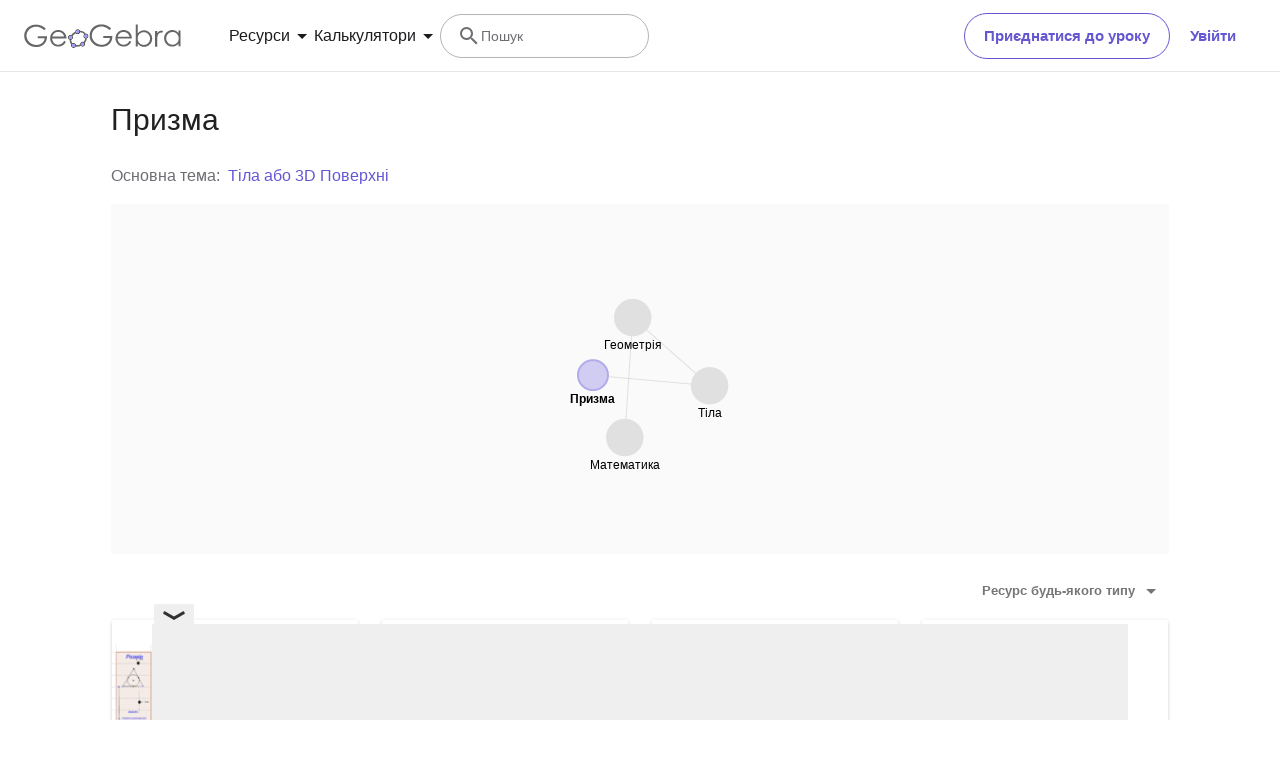

--- FILE ---
content_type: text/html; charset=utf-8
request_url: https://www.geogebra.org/t/prism?lang=uk
body_size: 28551
content:
<!doctype html><html lang=uk dir=ltr><head><meta charset=utf-8><meta name=viewport content="width=device-width,initial-scale=1"><link rel="shortcut icon" href=/favicon.ico><link href=https://api.geogebra.org rel=preconnect><title data-react-helmet=true>Призма – GeoGebra</title><meta data-react-helmet=true name=description content=Призма><meta data-react-helmet=true name=category content=non-partner><meta data-react-helmet=true property=og:title content=Призма><meta data-react-helmet=true property=og:description content=Призма><meta data-react-helmet=true property=og:image content=https://www.geogebra.org/assets/img/logo_ellipse_og.c3863704.png><meta data-react-helmet=true property=og:url content=https://www.geogebra.org/t/prism><meta data-react-helmet=true property=og:site_name content=GeoGebra><meta data-react-helmet=true property=og:see_also content=https://www.geogebra.org><meta data-react-helmet=true property=fb:app_id content=185307058177853><meta data-react-helmet=true property=og:type content=website><meta data-react-helmet=true name=twitter:card content=summary><meta data-react-helmet=true name=twitter:title content=Призма><meta data-react-helmet=true name=twitter:description content=Призма><meta data-react-helmet=true name=twitter:image content=https://www.geogebra.org/assets/img/logo_ellipse_og.c3863704.png><meta data-react-helmet=true name=twitter:url content=https://www.geogebra.org/t/prism><meta data-react-helmet=true name=robots content=all><link data-react-helmet=true rel=stylesheet href=/assets/css/flash-ltr.236190ca.css><link data-react-helmet=true rel=stylesheet href=/assets/css/index-ltr.5255afbe.css><link data-react-helmet=true rel=stylesheet href=/assets/css/tailwind.1b001f1d.css><link data-react-helmet=true rel=canonical href="https://www.geogebra.org/t/prism?lang=uk"><link data-react-helmet=true rel=alternate hreflang=ca href="https://www.geogebra.org/t/prism?lang=ca"><link data-react-helmet=true rel=alternate hreflang=cs href="https://www.geogebra.org/t/prism?lang=cs"><link data-react-helmet=true rel=alternate hreflang=da href="https://www.geogebra.org/t/prism?lang=da"><link data-react-helmet=true rel=alternate hreflang=de href="https://www.geogebra.org/t/prism?lang=de"><link data-react-helmet=true rel=alternate hreflang=en href="https://www.geogebra.org/t/prism?lang=en"><link data-react-helmet=true rel=alternate hreflang=es href="https://www.geogebra.org/t/prism?lang=es"><link data-react-helmet=true rel=alternate hreflang=eu href="https://www.geogebra.org/t/prism?lang=eu"><link data-react-helmet=true rel=alternate hreflang=fi href="https://www.geogebra.org/t/prism?lang=fi"><link data-react-helmet=true rel=alternate hreflang=fr href="https://www.geogebra.org/t/prism?lang=fr"><link data-react-helmet=true rel=alternate hreflang=gl href="https://www.geogebra.org/t/prism?lang=gl"><link data-react-helmet=true rel=alternate hreflang=hr href="https://www.geogebra.org/t/prism?lang=hr"><link data-react-helmet=true rel=alternate hreflang=hu href="https://www.geogebra.org/t/prism?lang=hu"><link data-react-helmet=true rel=alternate hreflang=it href="https://www.geogebra.org/t/prism?lang=it"><link data-react-helmet=true rel=alternate hreflang=ja href="https://www.geogebra.org/t/prism?lang=ja"><link data-react-helmet=true rel=alternate hreflang=ko href="https://www.geogebra.org/t/prism?lang=ko"><link data-react-helmet=true rel=alternate hreflang=mn href="https://www.geogebra.org/t/prism?lang=mn"><link data-react-helmet=true rel=alternate hreflang=nl href="https://www.geogebra.org/t/prism?lang=nl"><link data-react-helmet=true rel=alternate hreflang=pl href="https://www.geogebra.org/t/prism?lang=pl"><link data-react-helmet=true rel=alternate hreflang=pt href="https://www.geogebra.org/t/prism?lang=pt"><link data-react-helmet=true rel=alternate hreflang=ro href="https://www.geogebra.org/t/prism?lang=ro"><link data-react-helmet=true rel=alternate hreflang=sl href="https://www.geogebra.org/t/prism?lang=sl"><link data-react-helmet=true rel=alternate hreflang=sv href="https://www.geogebra.org/t/prism?lang=sv"><link data-react-helmet=true rel=alternate hreflang=tr href="https://www.geogebra.org/t/prism?lang=tr"><link data-react-helmet=true rel=alternate hreflang=uk href="https://www.geogebra.org/t/prism?lang=uk"><link data-react-helmet=true rel=alternate hreflang=zh href="https://www.geogebra.org/t/prism?lang=zh"><script data-react-helmet=true src=https://cdn.fuseplatform.net/publift/tags/2/3781/fuse.js async=""></script><script data-react-helmet=true type=text/javascript async="">!function(){var e=document.createElement("script"),t=document.getElementsByTagName("script")[0],a="https://cmp.inmobi.com".concat("/choice/","PRrmquD1Ggcb1","/","www.geogebra.org","/choice.js?tag_version=V3"),n=0;e.async=!0,e.type="text/javascript",e.src=a,t.parentNode.insertBefore(e,t),function(){for(var e,i="__tcfapiLocator",a=[],o=window;o;){try{if(o.frames[i]){e=o;break}}catch(e){}if(o===window.top)break;o=o.parent}e||(!function e(){var t,a=o.document,n=!!o.frames[i];return n||(a.body?((t=a.createElement("iframe")).style.cssText="display:none",t.name=i,a.body.appendChild(t)):setTimeout(e,5)),!n}(),o.__tcfapi=function(){var e,t=arguments;if(!t.length)return a;"setGdprApplies"===t[0]?3<t.length&&2===t[2]&&"boolean"==typeof t[3]&&(e=t[3],"function"==typeof t[2]&&t[2]("set",!0)):"ping"===t[0]?"function"==typeof t[2]&&t[2]({gdprApplies:e,cmpLoaded:!1,cmpStatus:"stub"}):("init"===t[0]&&"object"==typeof t[3]&&(t[3]=Object.assign(t[3],{tag_version:"V3"})),a.push(t))},o.addEventListener("message",function(a){var n="string"==typeof a.data,e={};try{e=n?JSON.parse(a.data):a.data}catch(e){}var i=e.__tcfapiCall;i&&window.__tcfapi(i.command,i.version,function(e,t){t={__tcfapiReturn:{returnValue:e,success:t,callId:i.callId}};n&&(t=JSON.stringify(t)),a&&a.source&&a.source.postMessage&&a.source.postMessage(t,"*")},i.parameter)},!1))}();function i(){var e=arguments;typeof window.__uspapi!==i&&setTimeout(function(){void 0!==window.__uspapi&&window.__uspapi.apply(window.__uspapi,e)},500)}var o;void 0===window.__uspapi&&(window.__uspapi=i,o=setInterval(function(){n++,window.__uspapi===i&&n<3?console.warn("USP is not accessible"):clearInterval(o)},6e3))}()</script><script data-react-helmet=true type=text/javascript src=https://c60708c831e2.edge.captcha-sdk.awswaf.com/c60708c831e2/_/jsapi.js defer=""></script><script data-react-helmet=true src=/assets/jquery.min.js async=""></script></head><body><div id=root><div class="main-div bg-white"><div class="x-d-x x-column-fit mh-100vh o-h mt-9"><div class=tw><header class="z-50 h-[72px] bg-white fixed top-0 w-full"><div class="relative flex size-full flex-col items-center"><div class="absolute top-0 size-full"><div class="size-full border-b border-neutral-300 @container/content-container-wrapper"><div class="flex h-full items-center mx-auto px-6 @[1024px]/content-container-wrapper:px-8 @[1280px]/content-container-wrapper:max-w-[1216px] @[1280px]/content-container-wrapper:px-0"><a id=ggb-icon href=/ aria-label="GeoGebra Logo" class="flex-shrink-0 overflow-hidden transition-[max-width] duration-300 xl:me-8 me-4 max-w-full md:me-7"><svg viewBox="0 0 261 40" class="h-5 md:h-6"><path fill-rule=evenodd clip-rule=evenodd d="M260.3 37V10.7H257V15.5C255.7 13.7 254.1 12.3 252.4 11.4C250.6 10.5 248.7 10 246.5 10C242.8 10 239.6 11.3 236.9 14C234.2 16.7 232.9 19.9 232.9 23.7C232.9 27.6 234.3 30.9 236.9 33.6C239.5 36.3 242.7 37.7 246.4 37.7C248.5 37.7 250.4 37.3 252.2 36.4C254 35.5 255.6 34.2 257 32.5V37H260.3ZM241.6 14.7C243.2 13.8 244.9 13.3 246.8 13.3C249.7 13.3 252.2 14.3 254.2 16.4C256.2 18.4 257.2 21 257.2 24C257.2 26 256.8 27.8 255.9 29.4C255 31 253.8 32.3 252.1 33.2C250.4 34.1 248.7 34.6 246.8 34.6C244.9 34.6 243.2 34.1 241.6 33.2C240 32.2 238.7 30.9 237.8 29.2C236.9 27.5 236.4 25.8 236.4 23.9C236.4 22 236.9 20.3 237.8 18.6C238.7 16.9 240 15.6 241.6 14.7Z" fill=#666666></path><path d="M217.9 11.7H221.4V15.5C222.4 14 223.5 12.9 224.7 12.1C225.8 11.4 227 11 228.3 11C229.2 11 230.2 11.3 231.3 11.9L229.5 14.8C228.8 14.5 228.2 14.3 227.7 14.3C226.6 14.3 225.5 14.8 224.4 15.7C223.4 16.6 222.6 18.1 222 20C221.6 21.5 221.4 24.5 221.4 29.1V38H217.9C217.9 38 217.9 11.7 217.9 11.7Z" fill=#666666></path><path fill-rule=evenodd clip-rule=evenodd d="M185.6 1V37.4H189.1V32.6C190.4 34.4 192 35.8 193.7 36.7C195.4 37.6 197.4 38.1 199.5 38.1C203.2 38.1 206.4 36.8 209.1 34.1C211.8 31.5 213.1 28.2 213.1 24.4C213.1 20.6 211.7 17.3 209.1 14.6C206.5 11.9 203.3 10.5 199.6 10.5C197.5 10.5 195.6 10.9 193.8 11.8C192 12.7 190.4 14 189 15.7V1H185.6ZM204.4 33.5C202.8 34.4 201.1 34.9 199.2 34.9C196.2 34.9 193.8 33.8 191.9 31.8C189.9 29.8 188.9 27.2 188.9 24.2C188.9 22.2 189.3 20.4 190.2 18.8C191.1 17.2 192.3 15.9 194 15C195.7 14.1 197.4 13.6 199.3 13.6C201.1 13.6 202.8 14.1 204.4 15C206 16 207.3 17.3 208.2 19C209.1 20.6 209.6 22.4 209.6 24.3C209.6 26.1 209.1 27.9 208.2 29.6C207.3 31.3 206 32.6 204.4 33.5Z" fill=#666666></path><path fill-rule=evenodd clip-rule=evenodd d="M178.3 29.6L175.4 28.1C174.3 29.8 173.4 31.1 172.6 31.9C171.7 32.7 170.7 33.3 169.4 33.8C168.1 34.3 166.8 34.5 165.5 34.5C162.7 34.5 160.4 33.6 158.5 31.6C156.6 29.7 155.7 27.2 155.6 24.1H179.3C179.3 20.5 178.3 17.5 176.4 15.1C173.7 11.7 170.1 10 165.6 10C161.3 10 157.8 11.7 155.2 15C153.1 17.6 152.1 20.6 152.1 23.9C152.1 27.4 153.3 30.6 155.7 33.4C158.1 36.2 161.5 37.6 165.8 37.6C167.7 37.6 169.5 37.3 171 36.7C172.5 36.1 173.9 35.2 175.1 34.1C176.3 32.9 177.4 31.4 178.3 29.6ZM173.4 16.9C174.3 18 174.9 19.4 175.4 21.2H155.7C156.4 18.8 157.4 17 158.8 15.8C160.7 14.1 162.9 13.3 165.5 13.3C167.1 13.3 168.6 13.6 170 14.3C171.4 14.9 172.5 15.8 173.4 16.9Z" fill=#666666></path><path d="M144.9 7.40001L142.1 10C140.1 8.00001 137.9 6.60001 135.6 5.60001C133.2 4.60001 130.9 4.10001 128.7 4.10001C125.9 4.10001 123.3 4.80001 120.7 6.20001C118.2 7.60001 116.2 9.40001 114.8 11.8C113.4 14.1 112.7 16.6 112.7 19.2C112.7 21.9 113.4 24.4 114.9 26.8C116.3 29.2 118.3 31.1 120.9 32.5C123.4 33.9 126.2 34.6 129.2 34.6C132.9 34.6 136 33.6 138.5 31.5C141 29.4 142.5 26.8 143 23.5H131.7V20H147C147 25.5 145.3 29.9 142.1 33.1C138.9 36.3 134.5 38 129.1 38C122.5 38 117.3 35.8 113.5 31.3C110.5 27.8 109.1 23.9 109.1 19.3C109.1 15.9 109.9 12.8 111.6 9.90001C113.3 7.00001 115.6 4.70001 118.6 3.10001C121.6 1.50001 124.9 0.600006 128.6 0.600006C131.6 0.600006 134.5 1.10001 137.1 2.20001C139.7 3.30001 142.3 5.00001 144.9 7.40001Z" fill=#666666></path><path fill-rule=evenodd clip-rule=evenodd d="M100.3 17.2C98.8001 15.2 96.3001 14 93.1001 13.8C93.2001 13.5 93.2001 13.2 93.2001 12.9C93.2001 12.3 93.0001 11.7 92.8001 11.2C97.1001 11.3 100.8 13.2 102.8 16.2C101.8 16.2 101 16.6 100.3 17.2ZM86.4001 15.4C85.8001 14.7 85.4001 13.8 85.4001 12.9V12.8C82.6001 14.1 80.2001 16.2 78.4001 18.7C79.3001 19 80.1001 19.7 80.6001 20.5C80.7001 20.3 80.8001 20.1 81.0001 19.9C82.2001 18.2 83.9001 16.7 86.0001 15.6C86.0619 15.5382 86.1237 15.5146 86.2091 15.482C86.2619 15.4618 86.3237 15.4382 86.4001 15.4ZM78.6001 26.1C78.2001 26.2 77.7001 26.3 77.2001 26.3C76.7001 26.3 76.2001 26.2 75.8001 26C75.7001 27.8 75.9001 29.5 76.8001 31.4C77.3001 32.5 78.0001 33.4 78.8001 34.2C79.2001 33.3 79.8001 32.6 80.7001 32.2C80.2001 31.6 79.8001 31 79.4001 30.3C78.8001 29 78.5001 27.5 78.6001 26.1ZM86.7001 35.1C86.6001 35.1 86.5251 35.075 86.4501 35.05C86.3751 35.025 86.3001 35 86.2001 35C86.2001 35.0899 86.2203 35.1798 86.2425 35.2788C86.2698 35.4 86.3001 35.5348 86.3001 35.7C86.3001 36.4 86.1001 37.1 85.7001 37.7C88.5001 38.1 91.7001 37.7 94.7001 36.4C94.1001 35.8 93.7001 34.9 93.6001 34C91.3001 35 88.8001 35.4 86.7001 35.1ZM101.9 23.8C102.2 23.9 102.5 24 102.9 24C103.5 24 104.1 23.8 104.6 23.6C104.4 25.7 103.6 28.2 101.9 30.6C101.75 30.8 101.575 31 101.4 31.2C101.225 31.4 101.05 31.6 100.9 31.8C100.5 31 99.8001 30.3 98.9001 30C99.0001 29.9 99.1001 29.775 99.2001 29.65C99.3001 29.525 99.4001 29.4 99.5001 29.3C100.9 27.4 101.7 25.5 101.9 23.8Z" fill=#666666></path><path fill-rule=evenodd clip-rule=evenodd d="M73.3 22.4C73.3 20.2 75 18.5 77.2 18.5C79.4 18.5 81.1 20.2 81.1 22.4C81.1 24.6 79.4 26.3 77.2 26.3C75 26.3 73.3 24.6 73.3 22.4ZM74.5 22.4C74.5 23.9 75.7 25.1 77.2 25.1C78.7 25.1 79.9 23.9 79.9 22.4C79.9 20.9 78.7 19.7 77.2 19.7C75.7 19.7 74.5 20.9 74.5 22.4Z" fill=#191919></path><circle cx=77.2001 cy=22.4 r=2.7 fill=#9999FF></circle><path fill-rule=evenodd clip-rule=evenodd d="M78.5001 35.7C78.5001 33.5 80.2001 31.8 82.4001 31.8C84.6001 31.8 86.3001 33.5 86.3001 35.7C86.3001 37.9 84.6001 39.6 82.4001 39.6C80.2001 39.6 78.5001 37.9 78.5001 35.7ZM79.7001 35.7C79.7001 37.2 80.9001 38.4 82.4001 38.4C83.9001 38.4 85.1001 37.2 85.1001 35.7C85.1001 34.2 83.9001 33 82.4001 33C80.9001 33 79.7001 34.2 79.7001 35.7Z" fill=#191919></path><circle cx=82.4001 cy=35.7 r=2.7 fill=#9999FF></circle><path fill-rule=evenodd clip-rule=evenodd d="M85.4 12.9C85.4 10.7 87.1 9 89.3 9C91.5 9 93.2 10.7 93.2 12.9C93.2 15.1 91.5 16.8 89.3 16.8C87.1 16.8 85.4 15.1 85.4 12.9ZM86.6 12.9C86.6 14.4 87.8 15.6 89.3 15.6C90.8 15.6 92 14.4 92 12.9C92 11.4 90.8 10.2 89.3 10.2C87.8 10.2 86.6 11.4 86.6 12.9Z" fill=#191919></path><circle cx=89.3 cy=12.9 r=2.7 fill=#9999FF></circle><path fill-rule=evenodd clip-rule=evenodd d="M99.0001 20.1C99.0001 17.9 100.7 16.2 102.9 16.2C105.1 16.2 106.8 17.9 106.8 20.1C106.8 22.3 105.1 24 102.9 24C100.7 24 99.0001 22.3 99.0001 20.1ZM100.2 20.1C100.2 21.6 101.4 22.8 102.9 22.8C104.4 22.8 105.6 21.6 105.6 20.1C105.6 18.6 104.4 17.4 102.9 17.4C101.4 17.4 100.2 18.6 100.2 20.1Z" fill=#191919></path><circle cx=102.9 cy=20.1 r=2.7 fill=#9999FF></circle><path fill-rule=evenodd clip-rule=evenodd d="M93.6 33.6C93.6 31.4 95.3 29.7 97.5 29.7C99.7 29.7 101.4 31.4 101.4 33.6C101.4 35.8 99.7 37.5 97.5 37.5C95.3 37.5 93.6 35.8 93.6 33.6ZM94.8 33.6C94.8 35.1 96 36.3 97.5 36.3C99 36.3 100.2 35.1 100.2 33.6C100.2 32.1 99 30.9 97.5 30.9C96 30.9 94.8 32.1 94.8 33.6Z" fill=#191919></path><circle cx=97.5 cy=33.6 r=2.7 fill=#9999FF></circle><path fill-rule=evenodd clip-rule=evenodd d="M69.6 29.6L66.7 28.1C65.7 29.8 64.7 31 63.9 31.9C63 32.7 62 33.3 60.7 33.8C59.4 34.3 58.1 34.5 56.8 34.5C54 34.5 51.7 33.6 49.8 31.6C47.9 29.7 47 27.2 46.9 24.1H70.6C70.6 20.5 69.6 17.5 67.7 15.1C65 11.7 61.4 10 56.9 10C52.6 10 49.1 11.7 46.5 15C44.4 17.6 43.4 20.6 43.4 23.9C43.4 27.4 44.6 30.6 47 33.4C49.4 36.2 52.8 37.6 57.1 37.6C59 37.6 60.8 37.3 62.3 36.7C63.8 36.1 65.2 35.2 66.4 34.1C67.6 32.9 68.7 31.4 69.6 29.6ZM64.7 16.7C65.6 17.8 66.2 19.2 66.7 21H47C47.7 18.6 48.7 16.8 50.1 15.6C52 13.9 54.2 13.1 56.8 13.1C58.4 13.1 59.9 13.4 61.3 14.1C62.7 14.7 63.8 15.6 64.7 16.7Z" fill=#666666></path><path d="M36.3 7.7L33.5 10.3C31.5 8.3 29.3 6.9 27 5.9C24.6 4.9 22.3 4.4 20.1 4.4C17.3 4.4 14.7 5.1 12.1 6.5C9.60002 7.9 7.60002 9.7 6.20002 12.1C4.80002 14.4 4.10002 16.9 4.10002 19.5C4.10002 22.2 4.80002 24.7 6.30002 27.1C7.70002 29.5 9.70002 31.4 12.3 32.8C14.8 34.2 17.6 34.9 20.6 34.9C24.3 34.9 27.4 33.9 29.9 31.8C32.4 29.7 33.9 27.1 34.4 23.8H23V20.4H38.3C38.3 25.9 36.6 30.3 33.4 33.5C30.2 36.7 25.8 38.4 20.4 38.4C13.8 38.4 8.60002 36.2 4.80002 31.7C1.80002 28.2 0.400024 24.3 0.400024 19.7C0.400024 16.3 1.20002 13.2 2.90002 10.3C4.60002 7.4 6.90002 5.1 9.90002 3.5C12.9 1.9 16.2 1 19.9 1C22.9 1 25.8 1.5 28.4 2.6C31.1 3.6 33.7 5.3 36.3 7.7Z" fill=#666666></path></svg></a><form name=search id=search autocomplete=off class=w-full><div class="flex grow items-center lg:gap-7 xl:gap-8"><div class="flex gap-7 xl:-order-2 xl:gap-8" role=tablist aria-label="Navigation tablist"><button type=button id=resourcesDropdownButtonDesktop role=tab aria-selected=false aria-controls=resourcesDropdownDesktop class="hidden items-center gap-1 text-neutral-900 hover:text-purple focus-visible:text-purple xl:flex"><span class="text-[14px] leading-[20px] tracking-[0.14px] md:text-[16px] md:leading-[24px] md:tracking-normal">Ресурси</span><svg aria-hidden=true viewBox="0 0 24 24" class="fill-current size-6"><path d=M7,10L12,15L17,10H7Z></path></svg></button><button type=button id=calculatorsDropdownButtonDesktop role=tab aria-selected=false aria-controls=calculatorsDropdownDesktop class="hidden items-center gap-1 text-neutral-900 hover:text-purple focus-visible:text-purple xl:flex"><span class="text-[14px] leading-[20px] tracking-[0.14px] md:text-[16px] md:leading-[24px] md:tracking-normal">Калькулятори</span><svg aria-hidden=true viewBox="0 0 24 24" class="fill-current size-6"><path d=M7,10L12,15L17,10H7Z></path></svg></button></div><div class="hidden items-center gap-4 md:flex md:flex-row"><button type=button class="base-Button-root min-w-[4rem] min-h-[2.25rem] relative overflow-hidden inline-flex flex-grow justify-center items-center rounded-full whitespace-nowrap font-semibold transition-colors duration-300 outline-none cursor-pointer px-[19px] py-[11px] bg-transparent border text-purple border-purple hover:bg-purple-100 hover:border-purple-500 hover:text-purple-500 active:bg-purple-100 active:border-purple-700 active:text-purple-700 focus-visible:px-[17px] focus-visible:py-[9px] focus-visible:m-[3px] focus-visible:border-none focus-visible:bg-purple-100 focus-visible:text-purple-500 focus-visible:ring-2 ring-offset-[3px] ring-purple-800">Приєднатися до уроку</button><button type=button class="base-Button-root min-w-[4rem] min-h-[2.25rem] relative overflow-hidden inline-flex flex-grow justify-center items-center rounded-full whitespace-nowrap font-semibold transition-colors duration-300 outline-none cursor-pointer px-5 py-3 bg-white text-purple hover:text-purple-500 active:text-purple-700 focus-visible:px-[17px] focus-visible:py-[9px] focus-visible:m-[3px] focus-visible:border-none focus-visible:text-purple-500 focus-visible:ring-2 ring-offset-[3px] ring-purple-800 hover:bg-inherit focus-visible:bg-inherit active:bg-inherit md:hover:bg-purple-100 md:focus-visible:bg-purple-100 md:active:bg-purple-100">Увійти</button></div><div class="w-6 transition-[width,flex-grow] duration-300 md:w-60 md:pe-4 -order-1 ms-auto xs:block md:me-auto md:ms-0 md:flex lg:flex"><div class="flex w-full cursor-text items-center gap-x-0 overflow-clip rounded-3xl border bg-white transition-[border-color] duration-150 md:gap-x-2 md:hover:border-purple-600 border-transparent md:border-neutral-500"><div class="ms-0 flex h-full w-6 shrink-0 items-center justify-center transition-margin duration-300 md:ms-4"><svg aria-hidden=true viewBox="0 0 24 24" class="size-full transition-[fill] duration-300 fill-neutral-700"><path d="M9.5,3A6.5,6.5 0 0,1 16,9.5C16,11.11 15.41,12.59 14.44,13.73L14.71,14H15.5L20.5,19L19,20.5L14,15.5V14.71L13.73,14.44C12.59,15.41 11.11,16 9.5,16A6.5,6.5 0 0,1 3,9.5A6.5,6.5 0 0,1 9.5,3M9.5,5C7,5 5,7 5,9.5C5,12 7,14 9.5,14C12,14 14,12 14,9.5C14,7 12,5 9.5,5Z"></path></svg></div><div class="relative flex w-full overflow-hidden"><input type=text value="" name=search_input class="peer/search-input right-0 z-10 order-2 ms-0 overflow-clip bg-transparent py-3 text-sm leading-5 tracking-[0.14px] outline-none transition-[padding,width] duration-300 md:w-full md:pe-3 browser-default w-0"><span class="absolute left-0 top-0 py-3 text-sm leading-5 text-neutral-700 transition-transform delay-200 duration-300 invisible translate-y-7 md:visible md:translate-y-0">Пошук</span></div></div></div></div><button aria-label=Submit type=submit class=sr-only></button></form><button aria-label="Open Menu" class="z-50 ms-4 xl:hidden"><svg aria-hidden=true viewBox="0 0 24 24" class="fill-current size-6 text-neutral-700"><path d=M3,6H21V8H3V6M3,11H21V13H3V11M3,16H21V18H3V16Z></path></svg></button></div></div></div><div class="absolute top-[72px] w-full transition-all duration-200 ease-in z-10 bg-white xl:shadow-[0px_4px_8px_0px_rgba(133,132,138,0.2)] max-h-0 overflow-hidden"><div class="mx-6 mb-6 flex flex-col md:mb-0"><div role=tablist aria-label="Navigation tablist"><div class="overflow-hidden border-b border-neutral-300 py-6 xl:hidden"><button type=button id=resourcesDropdownButtonMobile role=tab aria-selected=false aria-controls=resourcesDropdownMobile class="items-center gap-1 text-neutral-900 hover:text-purple focus-visible:text-purple xl:flex flex"><span class="text-[14px] leading-[20px] tracking-[0.14px] md:text-[16px] md:leading-[24px] md:tracking-normal">Ресурси</span><svg aria-hidden=true viewBox="0 0 24 24" class="fill-current size-6"><path d=M7,10L12,15L17,10H7Z></path></svg></button><div class="transition-all duration-200 ease-in max-h-0"><div role=tabpanel id=resourcesDropdownMobile aria-hidden=true aria-labelledby=resourcesDropdownButtonMobile class="grid auto-rows-min grid-cols-1 gap-6 pb-7 pt-6 md:grid-cols-2 md:gap-7 xl:grid-cols-3 xl:py-8"><div class="group w-full"><a aria-label=Геометрія tabindex=-1 class="flex items-center lg:items-start gap-3 md:gap-4" href=/t/geometry><div style=background-color:#F6F4FF class="flex flex-shrink-0 items-center justify-center rounded size-7 lg:size-8 lg:mt-3"><svg width=24 height=24 viewBox="0 0 24 24" fill=none xmlns=http://www.w3.org/2000/svg class=size-6><path d="M12 2.5L2 9.8L5.8 21.5H18.2L22 9.8L12 2.5Z" fill=#6557D2></path></svg></div><div class="flex min-w-0 flex-col gap-1"><p class="text-[16px] leading-[20px] md:tracking-[-0.18px] font-semibold text-purple-900 transition-color duration-200 ease-in group-hover:text-purple-600 md:text-[16px]">Геометрія</p><p class="text-[14px] leading-[20px] tracking-[0.14px] md:text-[16px] md:leading-[24px] md:tracking-normal hidden text-neutral-700 transition-color duration-200 ease-in group-hover:text-neutral-900 lg:flex">Вивчення форм, розмірів і просторових відношень у математиці</p></div></a></div><div class="group w-full"><a aria-label=Функції tabindex=-1 class="flex items-center lg:items-start gap-3 md:gap-4" href=/t/functions><div style=background-color:#E8FFF4 class="flex flex-shrink-0 items-center justify-center rounded size-7 lg:size-8 lg:mt-3"><svg width=24 height=24 viewBox="0 0 24 24" fill=none xmlns=http://www.w3.org/2000/svg class=size-6><path d="M12.42 5.29702C11.32 5.19702 10.35 6.00702 10.25 7.11702L10 10.007H12.82V12.007H9.82L9.38 17.077C9.18 19.277 7.24 20.907 5.04 20.707C3.79 20.597 2.66 19.907 2 18.837L3.5 17.337C3.83 18.387 4.96 18.977 6 18.637C6.78 18.397 7.33 17.707 7.4 16.897L7.82 12.007H4.82V10.007H8L8.27 6.93702C8.46 4.73702 10.39 3.10702 12.6 3.28702C13.86 3.39702 15 4.09702 15.66 5.17702L14.16 6.67702C13.91 5.90702 13.23 5.36702 12.42 5.29702ZM22 13.657L20.59 12.247L17.76 15.077L14.93 12.247L13.5 13.657L16.35 16.507L13.5 19.317L14.93 20.727L17.76 17.897L20.59 20.727L22 19.317L19.17 16.507L22 13.657Z" fill=#0DC16B></path></svg></div><div class="flex min-w-0 flex-col gap-1"><p class="text-[16px] leading-[20px] md:tracking-[-0.18px] font-semibold text-purple-900 transition-color duration-200 ease-in group-hover:text-purple-600 md:text-[16px]">Функції</p><p class="text-[14px] leading-[20px] tracking-[0.14px] md:text-[16px] md:leading-[24px] md:tracking-normal hidden text-neutral-700 transition-color duration-200 ease-in group-hover:text-neutral-900 lg:flex">Відношення, що пов&#x27;язують вхідні дані з результатами</p></div></a></div><div class="group w-full"><a aria-label=Обчислення tabindex=-1 class="flex items-center lg:items-start gap-3 md:gap-4" href=/t/calculus><div style=background-color:#FFF2F0 class="flex flex-shrink-0 items-center justify-center rounded size-7 lg:size-8 lg:mt-3"><svg width=24 height=24 viewBox="0 0 24 24" fill=none xmlns=http://www.w3.org/2000/svg class=size-6><path d="M2 0L0 2H1V23H22V24L24 22L22 20V21H3V2H4L2 0Z" fill=#F94C35></path><path fill-rule=evenodd clip-rule=evenodd d="M16.992 8.3419C16.3339 8.51557 15.6708 8.78089 15 9.19566V22H13V10.8927C12.366 11.5255 11.693 12.0294 11 12.4307V22H9V13.3151C8.32976 13.532 7.65783 13.6803 7 13.7816V22H5V13.9703C4.31935 14.0002 3.67672 14.0001 3.09396 14H3.09394H3.09391H3.09389L3 14V12C5.88955 12 9.23781 11.9616 11.7477 9.31226C13.2961 7.67784 14.88 6.83077 16.4817 6.4081C18.0287 5.99987 19.5599 5.99994 20.9479 6H20.9479L21 6V8C20.3036 8 19.6419 8.00123 19 8.04054V22H17V8.3398C16.9973 8.3405 16.9947 8.3412 16.992 8.3419Z" fill=#F94C35></path></svg></div><div class="flex min-w-0 flex-col gap-1"><p class="text-[16px] leading-[20px] md:tracking-[-0.18px] font-semibold text-purple-900 transition-color duration-200 ease-in group-hover:text-purple-600 md:text-[16px]">Обчислення</p><p class="text-[14px] leading-[20px] tracking-[0.14px] md:text-[16px] md:leading-[24px] md:tracking-normal hidden text-neutral-700 transition-color duration-200 ease-in group-hover:text-neutral-900 lg:flex">Досліджуйте послідовності та ряди, розв’язуйте диференціальні рівняння</p></div></a></div><div class="group w-full"><a aria-label=Тригонометрія tabindex=-1 class="flex items-center lg:items-start gap-3 md:gap-4" href=/t/trigonometry><div style=background-color:#FFF9DA class="flex flex-shrink-0 items-center justify-center rounded size-7 lg:size-8 lg:mt-3"><svg width=24 height=24 viewBox="0 0 24 24" fill=none xmlns=http://www.w3.org/2000/svg class=size-6><path fill-rule=evenodd clip-rule=evenodd d="M2.21973 21.0193L2.21989 6.99974V1.01074L22.2089 20.9997H15.9999V21.0193H2.21973ZM18.1007 19.3095L3.92143 5.13029V14.1802H9.0508V19.3095H18.1007ZM7.34101 19.3095H3.92143V15.89H7.34101V19.3095Z" fill=#E0C221></path></svg></div><div class="flex min-w-0 flex-col gap-1"><p class="text-[16px] leading-[20px] md:tracking-[-0.18px] font-semibold text-purple-900 transition-color duration-200 ease-in group-hover:text-purple-600 md:text-[16px]">Тригонометрія</p><p class="text-[14px] leading-[20px] tracking-[0.14px] md:text-[16px] md:leading-[24px] md:tracking-normal hidden text-neutral-700 transition-color duration-200 ease-in group-hover:text-neutral-900 lg:flex">Вивчення кутів, трикутників, тригонометричних функцій та співвідношень</p></div></a></div><div class="group w-full"><a aria-label=Алгебра tabindex=-1 class="flex items-center lg:items-start gap-3 md:gap-4" href=/t/algebra><div style=background-color:#FFF3FB class="flex flex-shrink-0 items-center justify-center rounded size-7 lg:size-8 lg:mt-3"><svg width=24 height=24 viewBox="0 0 24 24" fill=none xmlns=http://www.w3.org/2000/svg class=size-6><path d="M19 10H5V8H19V10ZM19 16H5V14H19V16Z" fill=#E943B1></path></svg></div><div class="flex min-w-0 flex-col gap-1"><p class="text-[16px] leading-[20px] md:tracking-[-0.18px] font-semibold text-purple-900 transition-color duration-200 ease-in group-hover:text-purple-600 md:text-[16px]">Алгебра</p><p class="text-[14px] leading-[20px] tracking-[0.14px] md:text-[16px] md:leading-[24px] md:tracking-normal hidden text-neutral-700 transition-color duration-200 ease-in group-hover:text-neutral-900 lg:flex">Використання символів для розв’язування рівнянь і представлення моделей</p></div></a></div><div class="group w-full"><a aria-label=Арифметика tabindex=-1 class="flex items-center lg:items-start gap-3 md:gap-4" href=/t/arithmetic><div style=background-color:#E8F5FF class="flex flex-shrink-0 items-center justify-center rounded size-7 lg:size-8 lg:mt-3"><svg width=24 height=24 viewBox="0 0 24 24" fill=none xmlns=http://www.w3.org/2000/svg class=size-6><path d="M8.4 0H2.4C1.07452 0 0 1.07452 0 2.4V8.4C0 9.72548 1.07452 10.8 2.4 10.8H8.4C9.72548 10.8 10.8 9.72548 10.8 8.4V2.4C10.8 1.07452 9.72548 0 8.4 0ZM8.4 6H2.4V4.8H8.4V6ZM21.6 13.2H15.6C14.2745 13.2 13.2 14.2745 13.2 15.6V21.6C13.2 22.9255 14.2745 24 15.6 24H21.6C22.9255 24 24 22.9255 24 21.6V15.6C24 14.2745 22.9255 13.2 21.6 13.2ZM21.6 20.4H15.6V19.2H21.6V20.4ZM21.6 18H15.6V16.8H21.6V18ZM21.6 0H15.6C14.2745 0 13.2 1.07452 13.2 2.4V8.4C13.2 9.72548 14.2745 10.8 15.6 10.8H21.6C22.9255 10.8 24 9.72548 24 8.4V2.4C24 1.07452 22.9255 0 21.6 0ZM21.6 6H19.2V8.4H18V6H15.6V4.8H18V2.4H19.2V4.8H21.6V6ZM8.4 13.2H2.4C1.07452 13.2 0 14.2745 0 15.6V21.6C0 22.9255 1.07452 24 2.4 24H8.4C9.72548 24 10.8 22.9255 10.8 21.6V15.6C10.8 14.2745 9.72548 13.2 8.4 13.2ZM7.944 20.292L7.092 21.144L5.4 19.452L3.708 21.144L2.856 20.292L4.548 18.6L2.856 16.908L3.708 16.056L5.4 17.748L7.092 16.056L7.944 16.908L6.252 18.6L7.944 20.292Z" fill=#0E8BE5></path></svg></div><div class="flex min-w-0 flex-col gap-1"><p class="text-[16px] leading-[20px] md:tracking-[-0.18px] font-semibold text-purple-900 transition-color duration-200 ease-in group-hover:text-purple-600 md:text-[16px]">Арифметика</p><p class="text-[14px] leading-[20px] tracking-[0.14px] md:text-[16px] md:leading-[24px] md:tracking-normal hidden text-neutral-700 transition-color duration-200 ease-in group-hover:text-neutral-900 lg:flex">Відпрацювання основних операцій, таких як додавання, віднімання та ділення</p></div></a></div></div><div class="relative flex flex-col gap-6 text-purple-600 md:flex-row"><div class=truncate><a href=/materials aria-label="Перегляньте всі ресурси спільноти" tabindex=-1 class="block w-min"><div class="flex items-center gap-2 transition-color duration-200 ease-in hover:text-purple-500">Перегляньте всі ресурси спільноти<svg aria-hidden=true viewBox="4 4 16 16" class="fill-current transform rtl:scale-x-[-1] size-4"><path d=M4,11V13H16L10.5,18.5L11.92,19.92L19.84,12L11.92,4.08L10.5,5.5L16,11H4Z></path></svg></div></a></div><div class=truncate><a href=https://help.geogebra.org/hc/en-us/articles/10449584308125-Get-started-with-GeoGebra-Resources aria-label="Розпочніть роботу з нашими Ресурсами" tabindex=-1 class="block w-min"><div class="flex items-center gap-2 transition-color duration-200 ease-in hover:text-purple-500">Розпочніть роботу з нашими Ресурсами<svg aria-hidden=true viewBox="4 4 16 16" class="fill-current transform rtl:scale-x-[-1] size-4"><path d=M4,11V13H16L10.5,18.5L11.92,19.92L19.84,12L11.92,4.08L10.5,5.5L16,11H4Z></path></svg></div></a></div></div></div></div><div class="overflow-hidden border-b border-neutral-300 py-6 xl:hidden md:border-b-0"><button type=button id=calculatorsDropdownButtonMobile role=tab aria-selected=false aria-controls=calculatorsDropdownMobile class="items-center gap-1 text-neutral-900 hover:text-purple focus-visible:text-purple xl:flex flex"><span class="text-[14px] leading-[20px] tracking-[0.14px] md:text-[16px] md:leading-[24px] md:tracking-normal">Калькулятори</span><svg aria-hidden=true viewBox="0 0 24 24" class="fill-current size-6"><path d=M7,10L12,15L17,10H7Z></path></svg></button><div class="transition-all duration-200 ease-in max-h-0"><div role=tabpanel id=calculatorsDropdownMobile aria-hidden=true aria-labelledby=calculatorsDropdownButtonMobile class="grid auto-rows-min grid-cols-1 gap-6 pb-7 pt-6 md:grid-cols-2 md:gap-7 xl:grid-cols-3 xl:py-8"><div class="group w-full"><a href=/calculator aria-label="Калькулятор Сюїта" tabindex=-1 class="flex items-center lg:items-start gap-3 md:gap-4"><div class="shrink-0 size-7 lg:size-8 lg:mt-3"><svg xmlns=http://www.w3.org/2000/svg viewBox="0 0 512 512"><title>GeoGebra</title><g stroke-linecap=round stroke-linejoin=round><path fill=none stroke=#666 stroke-width=33.34 d="M432.345 250.876c0 87.31-75.98 158.088-169.705 158.088-93.726 0-169.706-70.778-169.706-158.088 0-87.31 75.98-158.09 169.706-158.09 93.725 0 169.705 70.78 169.705 158.09z" transform="matrix(1.0156 .01389 -.20152 .9924 42.924 8.75)"></path><path fill=#99f stroke=#000 stroke-width=15.55 d="M644.286 145.571c0 26.431-20.787 47.858-46.429 47.858-25.642 0-46.428-21.427-46.428-47.858 0-26.43 20.786-47.857 46.428-47.857 25.642 0 46.429 21.427 46.429 47.857z" transform="matrix(.96842 0 0 .91438 -225.59 242.796)"></path><path fill=#99f stroke=#000 stroke-width=15.55 d="M644.286 145.571c0 26.431-20.787 47.858-46.429 47.858-25.642 0-46.428-21.427-46.428-47.858 0-26.43 20.786-47.857 46.428-47.857 25.642 0 46.429 21.427 46.429 47.857z" transform="matrix(.96842 0 0 .91438 -151.12 72.004)"></path><path fill=#99f stroke=#000 stroke-width=15.55 d="M644.286 145.571c0 26.431-20.787 47.858-46.429 47.858-25.642 0-46.428-21.427-46.428-47.858 0-26.43 20.786-47.857 46.428-47.857 25.642 0 46.429 21.427 46.429 47.857z" transform="matrix(.96842 0 0 .91438 -421.29 266.574)"></path><path fill=#99f stroke=#000 stroke-width=15.55 d="M644.286 145.571c0 26.431-20.787 47.858-46.429 47.858-25.642 0-46.428-21.427-46.428-47.858 0-26.43 20.786-47.857 46.428-47.857 25.642 0 46.429 21.427 46.429 47.857z" transform="matrix(.96842 0 0 .91438 -483.632 100.362)"></path><path fill=#99f stroke=#000 stroke-width=15.55 d="M644.286 145.571c0 26.431-20.787 47.858-46.429 47.858-25.642 0-46.428-21.427-46.428-47.858 0-26.43 20.786-47.857 46.428-47.857 25.642 0 46.429 21.427 46.429 47.857z" transform="matrix(.96842 0 0 .91438 -329.052 -23.649)"></path></g></svg></div><div class="flex min-w-0 flex-col gap-1"><p class="text-[16px] leading-[20px] md:tracking-[-0.18px] font-semibold text-purple-900 transition-color duration-200 ease-in group-hover:text-purple-600 md:text-[16px]">Калькулятор Сюїта</p><p class="text-[14px] leading-[20px] tracking-[0.14px] md:text-[16px] md:leading-[24px] md:tracking-normal hidden text-neutral-700 transition-color duration-200 ease-in group-hover:text-neutral-900 lg:flex">Вивчення функцій, розв’язування рівнянь, побудова геометричних фігур</p></div></a></div><div class="group w-full"><a href=/graphing aria-label="Графічний Калькулятор" tabindex=-1 class="flex items-center lg:items-start gap-3 md:gap-4"><div class="shrink-0 size-7 lg:size-8 lg:mt-3"><svg xmlns=http://www.w3.org/2000/svg viewBox="0 0 24 24"><title>GeoGebra Graphing</title><path d=M2.5,21.5C4.13,10.64,7.89.56,12,12s7.76,1.36,9.51-9.5 fill=none stroke=#666 stroke-miterlimit=10 stroke-width=1.3px></path><circle cx=8.5 cy=6.5 r=2.5 fill=#99f></circle><circle cx=15.5 cy=17.5 r=2.5 fill=#99f></circle><path d=M15.5,15A2.5,2.5,0,1,0,18,17.5,2.5,2.5,0,0,0,15.5,15Zm0,4.5a2,2,0,1,1,2-2A2,2,0,0,1,15.5,19.5Z fill=#333></path><path d=M8.5,4A2.5,2.5,0,1,0,11,6.5,2.5,2.5,0,0,0,8.5,4Zm0,4.5a2,2,0,1,1,2-2A2,2,0,0,1,8.5,8.5Z fill=#333></path></svg></div><div class="flex min-w-0 flex-col gap-1"><p class="text-[16px] leading-[20px] md:tracking-[-0.18px] font-semibold text-purple-900 transition-color duration-200 ease-in group-hover:text-purple-600 md:text-[16px]">Графічний Калькулятор</p><p class="text-[14px] leading-[20px] tracking-[0.14px] md:text-[16px] md:leading-[24px] md:tracking-normal hidden text-neutral-700 transition-color duration-200 ease-in group-hover:text-neutral-900 lg:flex">Візуалізація рівнянь і функцій за допомогою інтерактивних графіків</p></div></a></div><div class="group w-full"><a href=/geometry aria-label=Геометрія tabindex=-1 class="flex items-center lg:items-start gap-3 md:gap-4"><div class="shrink-0 size-7 lg:size-8 lg:mt-3"><svg xmlns=http://www.w3.org/2000/svg viewBox="0 0 24 24"><title>GeoGebra Geometry</title><polygon points="14 4.02 20.27 15 7.72 15 14 4.02" fill=#99f></polygon><circle cx=9 cy=15 r=6 fill=#99f></circle><path d=M14,2,6,16H22Zm0,2,6.27,11H7.72Z fill=#666></path><path d=M9,8a7,7,0,1,0,7,7A7,7,0,0,0,9,8ZM9,21a6,6,0,1,1,6-6A6,6,0,0,1,9,21Z fill=#666></path><path d=M15,15H7.72L11,9.33A6,6,0,0,1,15,15Z fill=#6161ff></path><path d=M11.47,8.46a6.93,6.93,0,0,0-1-.3L6,16h9.92a6.92,6.92,0,0,0-4.46-7.54ZM7.72,15,11,9.33A6,6,0,0,1,15,15Z fill=#333></path></svg></div><div class="flex min-w-0 flex-col gap-1"><p class="text-[16px] leading-[20px] md:tracking-[-0.18px] font-semibold text-purple-900 transition-color duration-200 ease-in group-hover:text-purple-600 md:text-[16px]">Геометрія</p><p class="text-[14px] leading-[20px] tracking-[0.14px] md:text-[16px] md:leading-[24px] md:tracking-normal hidden text-neutral-700 transition-color duration-200 ease-in group-hover:text-neutral-900 lg:flex">Вивчення геометричних понять і побудов у динамічному середовищі</p></div></a></div><div class="group w-full"><a href=/3d aria-label="3D Калькулятор" tabindex=-1 class="flex items-center lg:items-start gap-3 md:gap-4"><div class="shrink-0 size-7 lg:size-8 lg:mt-3"><svg xmlns=http://www.w3.org/2000/svg viewBox="0 0 24 24"><title>GeoGebra 3D Calculator</title><polygon points="8.47 21 2 17.57 10.83 3 8.47 21" fill=#333></polygon><polygon points="22 18.38 8.47 21 10.83 3 22 18.38" fill=#666></polygon><polygon points="7.64 19.37 3.45 17.19 9.12 7.82 7.64 19.37" fill=#6161ff></polygon><polygon points="20.18 17.69 9.66 19.73 11.48 5.67 20.18 17.69" fill=#99f></polygon></svg></div><div class="flex min-w-0 flex-col gap-1"><p class="text-[16px] leading-[20px] md:tracking-[-0.18px] font-semibold text-purple-900 transition-color duration-200 ease-in group-hover:text-purple-600 md:text-[16px]">3D Калькулятор</p><p class="text-[14px] leading-[20px] tracking-[0.14px] md:text-[16px] md:leading-[24px] md:tracking-normal hidden text-neutral-700 transition-color duration-200 ease-in group-hover:text-neutral-900 lg:flex">Побудова графіків функцій і виконання побудов у 3D</p></div></a></div><div class="group w-full"><a href=/scientific aria-label="Науковий Калькулятор" tabindex=-1 class="flex items-center lg:items-start gap-3 md:gap-4"><div class="shrink-0 size-7 lg:size-8 lg:mt-3"><svg xmlns=http://www.w3.org/2000/svg viewBox="0 0 24 24"><title>GeoGebra Scientific Calculator</title><path d=m2.86,21.16h18.35v-5.91H2.86v5.91Z fill=#99f fill-rule=evenodd stroke-width=0px></path><path d=m7.79,5.19v-1.65h.83v1.65h1.67v.86h-1.67v1.65h-.83v-1.65h-1.67v-.86h1.67Z fill=#666 fill-rule=evenodd stroke-width=0px></path><path d=m6.11,12.41h4.17v-.86h-4.17v.86Z fill=#666 fill-rule=evenodd stroke-width=0px></path><path d=m6.11,19.68h4.17v-.86h-4.17v.86Zm0-1.8h4.17v-.86h-4.17v.86Z fill=#666 fill-rule=evenodd stroke-width=0px></path><path stroke-width=0px fill=#666 d=m20.11,2.03H3.94c-1.09,0-1.98.89-1.98,1.98v15.95c0,1.09.89,1.98,1.98,1.98h16.17c1.09,0,1.98-.89,1.98-1.98V4.02c0-1.09-.89-1.98-1.98-1.98Zm.98,17.93c0,.54-.44.98-.98.98H3.94c-.54,0-.98-.44-.98-.98v-4.4h18.13v4.4Zm0-5.18H2.96v-5.59h18.13v5.59ZM2.96,8.41v-4.4c0-.54.44-.98.98-.98h16.17c.54,0,.98.44.98.98v4.4H2.96Z></path></svg></div><div class="flex min-w-0 flex-col gap-1"><p class="text-[16px] leading-[20px] md:tracking-[-0.18px] font-semibold text-purple-900 transition-color duration-200 ease-in group-hover:text-purple-600 md:text-[16px]">Науковий Калькулятор</p><p class="text-[14px] leading-[20px] tracking-[0.14px] md:text-[16px] md:leading-[24px] md:tracking-normal hidden text-neutral-700 transition-color duration-200 ease-in group-hover:text-neutral-900 lg:flex">Виконання обчислень з дробами, статистичними та експоненціальними функціями</p></div></a></div><div class="group w-full"><a href=/notes aria-label=Нотатки tabindex=-1 class="flex items-center lg:items-start gap-3 md:gap-4"><div class="shrink-0 size-7 lg:size-8 lg:mt-3"><svg xmlns=http://www.w3.org/2000/svg viewBox="0 0 24 24"><title>GeoGebra Notes</title><path d=m2.44,21.82h19.22v-6.54H2.44v6.54Z fill=#99f fill-rule=evenodd stroke-width=0></path><path d=m20.36,1.64H3.73c-1.16,0-2.1.94-2.1,2.1v16.78c0,1.16.94,2.1,2.1,2.1h16.63c1.16,0,2.1-.94,2.1-2.1V3.74c0-1.16-.94-2.1-2.1-2.1Zm1.1,18.88c0,.61-.49,1.1-1.1,1.1H3.73c-.61,0-1.1-.49-1.1-1.1v-4.93h18.83v4.93ZM2.63,14.82V3.74c0-.61.49-1.1,1.1-1.1h16.63c.61,0,1.1.49,1.1,1.1v11.07H2.63Z fill=#666 stroke-width=0></path></svg></div><div class="flex min-w-0 flex-col gap-1"><p class="text-[16px] leading-[20px] md:tracking-[-0.18px] font-semibold text-purple-900 transition-color duration-200 ease-in group-hover:text-purple-600 md:text-[16px]">Нотатки</p><p class="text-[14px] leading-[20px] tracking-[0.14px] md:text-[16px] md:leading-[24px] md:tracking-normal hidden text-neutral-700 transition-color duration-200 ease-in group-hover:text-neutral-900 lg:flex">Використання пакету додатків, включаючи безкоштовні інструменти для геометрії, електронних таблиць і СКА</p></div></a></div></div><div class="relative flex flex-col gap-6 text-purple-600 md:flex-row"><div class=truncate><a href=/download aria-label="Завантаження Додатків" tabindex=-1 class="block w-min"><div class="flex items-center gap-2 transition-color duration-200 ease-in hover:text-purple-500">Завантаження Додатків<svg aria-hidden=true viewBox="4 4 16 16" class="fill-current transform rtl:scale-x-[-1] size-4"><path d=M4,11V13H16L10.5,18.5L11.92,19.92L19.84,12L11.92,4.08L10.5,5.5L16,11H4Z></path></svg></div></a></div><div class=truncate><a href=https://help.geogebra.org/hc/en-us/articles/10448452419613-Comparison-of-GeoGebra-Math-Apps aria-label="Почніть роботу з GeoGebra Додатками" tabindex=-1 class="block w-min"><div class="flex items-center gap-2 transition-color duration-200 ease-in hover:text-purple-500">Почніть роботу з GeoGebra Додатками<svg aria-hidden=true viewBox="4 4 16 16" class="fill-current transform rtl:scale-x-[-1] size-4"><path d=M4,11V13H16L10.5,18.5L11.92,19.92L19.84,12L11.92,4.08L10.5,5.5L16,11H4Z></path></svg></div></a></div></div></div></div></div><div class="flex pb-2 pt-6 md:py-0"><button type=button class="base-Button-root min-w-[4rem] min-h-[2.25rem] relative overflow-hidden inline-flex flex-grow justify-center items-center rounded-full whitespace-nowrap font-semibold transition-colors duration-300 outline-none cursor-pointer px-[19px] py-[11px] bg-transparent border text-purple border-purple hover:border-purple-500 hover:text-purple-500 active:border-purple-700 active:text-purple-700 focus-visible:px-[17px] focus-visible:py-[9px] focus-visible:m-[3px] focus-visible:border-none focus-visible:text-purple-500 focus-visible:ring-2 ring-offset-[3px] ring-purple-800 hover:bg-inherit focus-visible:bg-inherit active:bg-inherit md:hidden md:hover:bg-purple-100 md:focus-visible:bg-purple-100 md:active:bg-purple-100">Приєднатися до уроку</button></div><button type=button class="base-Button-root min-w-[4rem] min-h-[2.25rem] relative overflow-hidden inline-flex flex-grow justify-center items-center rounded-full whitespace-nowrap font-semibold transition-colors duration-300 outline-none cursor-pointer bg-white text-purple hover:text-purple-500 active:text-purple-700 focus-visible:px-[17px] focus-visible:py-[9px] focus-visible:m-[3px] focus-visible:border-none focus-visible:text-purple-500 focus-visible:ring-2 ring-offset-[3px] ring-purple-800 hover:bg-inherit focus-visible:bg-inherit active:bg-inherit md:hover:bg-purple-100 md:focus-visible:bg-purple-100 md:active:bg-purple-100 m-0 w-full self-center px-5 py-3 md:hidden">Увійти</button></div></div><div class="absolute top-[72px] transition-all duration-200 ease-in z-10 bg-white xl:shadow-[0px_4px_8px_0px_rgba(133,132,138,0.2)]"><div class="z-10 bg-white xl:shadow-[0px_4px_8px_0px_rgba(133,132,138,0.2)]"><div class="hidden transition-all duration-200 ease-in xl:block overflow-hidden max-h-0"><div class=@container/content-container-wrapper><div class="mx-auto px-6 @[1024px]/content-container-wrapper:px-8 @[1280px]/content-container-wrapper:max-w-[1216px] @[1280px]/content-container-wrapper:px-0"><div role=tabpanel id=resourcesDropdownDesktop aria-hidden=true aria-labelledby=resourcesDropdownButtonDesktop class="grid auto-rows-min grid-cols-1 gap-6 pb-7 pt-6 md:grid-cols-2 md:gap-7 xl:grid-cols-3 xl:py-8"><div class="group w-full"><a aria-label=Геометрія tabindex=-1 class="flex items-center lg:items-start gap-3 md:gap-4" href=/t/geometry><div style=background-color:#F6F4FF class="flex flex-shrink-0 items-center justify-center rounded size-7 lg:size-8 lg:mt-3"><svg width=24 height=24 viewBox="0 0 24 24" fill=none xmlns=http://www.w3.org/2000/svg class=size-6><path d="M12 2.5L2 9.8L5.8 21.5H18.2L22 9.8L12 2.5Z" fill=#6557D2></path></svg></div><div class="flex min-w-0 flex-col gap-1"><p class="text-[16px] leading-[20px] md:tracking-[-0.18px] font-semibold text-purple-900 transition-color duration-200 ease-in group-hover:text-purple-600 md:text-[16px]">Геометрія</p><p class="text-[14px] leading-[20px] tracking-[0.14px] md:text-[16px] md:leading-[24px] md:tracking-normal hidden text-neutral-700 transition-color duration-200 ease-in group-hover:text-neutral-900 lg:flex">Вивчення форм, розмірів і просторових відношень у математиці</p></div></a></div><div class="group w-full"><a aria-label=Функції tabindex=-1 class="flex items-center lg:items-start gap-3 md:gap-4" href=/t/functions><div style=background-color:#E8FFF4 class="flex flex-shrink-0 items-center justify-center rounded size-7 lg:size-8 lg:mt-3"><svg width=24 height=24 viewBox="0 0 24 24" fill=none xmlns=http://www.w3.org/2000/svg class=size-6><path d="M12.42 5.29702C11.32 5.19702 10.35 6.00702 10.25 7.11702L10 10.007H12.82V12.007H9.82L9.38 17.077C9.18 19.277 7.24 20.907 5.04 20.707C3.79 20.597 2.66 19.907 2 18.837L3.5 17.337C3.83 18.387 4.96 18.977 6 18.637C6.78 18.397 7.33 17.707 7.4 16.897L7.82 12.007H4.82V10.007H8L8.27 6.93702C8.46 4.73702 10.39 3.10702 12.6 3.28702C13.86 3.39702 15 4.09702 15.66 5.17702L14.16 6.67702C13.91 5.90702 13.23 5.36702 12.42 5.29702ZM22 13.657L20.59 12.247L17.76 15.077L14.93 12.247L13.5 13.657L16.35 16.507L13.5 19.317L14.93 20.727L17.76 17.897L20.59 20.727L22 19.317L19.17 16.507L22 13.657Z" fill=#0DC16B></path></svg></div><div class="flex min-w-0 flex-col gap-1"><p class="text-[16px] leading-[20px] md:tracking-[-0.18px] font-semibold text-purple-900 transition-color duration-200 ease-in group-hover:text-purple-600 md:text-[16px]">Функції</p><p class="text-[14px] leading-[20px] tracking-[0.14px] md:text-[16px] md:leading-[24px] md:tracking-normal hidden text-neutral-700 transition-color duration-200 ease-in group-hover:text-neutral-900 lg:flex">Відношення, що пов&#x27;язують вхідні дані з результатами</p></div></a></div><div class="group w-full"><a aria-label=Обчислення tabindex=-1 class="flex items-center lg:items-start gap-3 md:gap-4" href=/t/calculus><div style=background-color:#FFF2F0 class="flex flex-shrink-0 items-center justify-center rounded size-7 lg:size-8 lg:mt-3"><svg width=24 height=24 viewBox="0 0 24 24" fill=none xmlns=http://www.w3.org/2000/svg class=size-6><path d="M2 0L0 2H1V23H22V24L24 22L22 20V21H3V2H4L2 0Z" fill=#F94C35></path><path fill-rule=evenodd clip-rule=evenodd d="M16.992 8.3419C16.3339 8.51557 15.6708 8.78089 15 9.19566V22H13V10.8927C12.366 11.5255 11.693 12.0294 11 12.4307V22H9V13.3151C8.32976 13.532 7.65783 13.6803 7 13.7816V22H5V13.9703C4.31935 14.0002 3.67672 14.0001 3.09396 14H3.09394H3.09391H3.09389L3 14V12C5.88955 12 9.23781 11.9616 11.7477 9.31226C13.2961 7.67784 14.88 6.83077 16.4817 6.4081C18.0287 5.99987 19.5599 5.99994 20.9479 6H20.9479L21 6V8C20.3036 8 19.6419 8.00123 19 8.04054V22H17V8.3398C16.9973 8.3405 16.9947 8.3412 16.992 8.3419Z" fill=#F94C35></path></svg></div><div class="flex min-w-0 flex-col gap-1"><p class="text-[16px] leading-[20px] md:tracking-[-0.18px] font-semibold text-purple-900 transition-color duration-200 ease-in group-hover:text-purple-600 md:text-[16px]">Обчислення</p><p class="text-[14px] leading-[20px] tracking-[0.14px] md:text-[16px] md:leading-[24px] md:tracking-normal hidden text-neutral-700 transition-color duration-200 ease-in group-hover:text-neutral-900 lg:flex">Досліджуйте послідовності та ряди, розв’язуйте диференціальні рівняння</p></div></a></div><div class="group w-full"><a aria-label=Тригонометрія tabindex=-1 class="flex items-center lg:items-start gap-3 md:gap-4" href=/t/trigonometry><div style=background-color:#FFF9DA class="flex flex-shrink-0 items-center justify-center rounded size-7 lg:size-8 lg:mt-3"><svg width=24 height=24 viewBox="0 0 24 24" fill=none xmlns=http://www.w3.org/2000/svg class=size-6><path fill-rule=evenodd clip-rule=evenodd d="M2.21973 21.0193L2.21989 6.99974V1.01074L22.2089 20.9997H15.9999V21.0193H2.21973ZM18.1007 19.3095L3.92143 5.13029V14.1802H9.0508V19.3095H18.1007ZM7.34101 19.3095H3.92143V15.89H7.34101V19.3095Z" fill=#E0C221></path></svg></div><div class="flex min-w-0 flex-col gap-1"><p class="text-[16px] leading-[20px] md:tracking-[-0.18px] font-semibold text-purple-900 transition-color duration-200 ease-in group-hover:text-purple-600 md:text-[16px]">Тригонометрія</p><p class="text-[14px] leading-[20px] tracking-[0.14px] md:text-[16px] md:leading-[24px] md:tracking-normal hidden text-neutral-700 transition-color duration-200 ease-in group-hover:text-neutral-900 lg:flex">Вивчення кутів, трикутників, тригонометричних функцій та співвідношень</p></div></a></div><div class="group w-full"><a aria-label=Алгебра tabindex=-1 class="flex items-center lg:items-start gap-3 md:gap-4" href=/t/algebra><div style=background-color:#FFF3FB class="flex flex-shrink-0 items-center justify-center rounded size-7 lg:size-8 lg:mt-3"><svg width=24 height=24 viewBox="0 0 24 24" fill=none xmlns=http://www.w3.org/2000/svg class=size-6><path d="M19 10H5V8H19V10ZM19 16H5V14H19V16Z" fill=#E943B1></path></svg></div><div class="flex min-w-0 flex-col gap-1"><p class="text-[16px] leading-[20px] md:tracking-[-0.18px] font-semibold text-purple-900 transition-color duration-200 ease-in group-hover:text-purple-600 md:text-[16px]">Алгебра</p><p class="text-[14px] leading-[20px] tracking-[0.14px] md:text-[16px] md:leading-[24px] md:tracking-normal hidden text-neutral-700 transition-color duration-200 ease-in group-hover:text-neutral-900 lg:flex">Використання символів для розв’язування рівнянь і представлення моделей</p></div></a></div><div class="group w-full"><a aria-label=Арифметика tabindex=-1 class="flex items-center lg:items-start gap-3 md:gap-4" href=/t/arithmetic><div style=background-color:#E8F5FF class="flex flex-shrink-0 items-center justify-center rounded size-7 lg:size-8 lg:mt-3"><svg width=24 height=24 viewBox="0 0 24 24" fill=none xmlns=http://www.w3.org/2000/svg class=size-6><path d="M8.4 0H2.4C1.07452 0 0 1.07452 0 2.4V8.4C0 9.72548 1.07452 10.8 2.4 10.8H8.4C9.72548 10.8 10.8 9.72548 10.8 8.4V2.4C10.8 1.07452 9.72548 0 8.4 0ZM8.4 6H2.4V4.8H8.4V6ZM21.6 13.2H15.6C14.2745 13.2 13.2 14.2745 13.2 15.6V21.6C13.2 22.9255 14.2745 24 15.6 24H21.6C22.9255 24 24 22.9255 24 21.6V15.6C24 14.2745 22.9255 13.2 21.6 13.2ZM21.6 20.4H15.6V19.2H21.6V20.4ZM21.6 18H15.6V16.8H21.6V18ZM21.6 0H15.6C14.2745 0 13.2 1.07452 13.2 2.4V8.4C13.2 9.72548 14.2745 10.8 15.6 10.8H21.6C22.9255 10.8 24 9.72548 24 8.4V2.4C24 1.07452 22.9255 0 21.6 0ZM21.6 6H19.2V8.4H18V6H15.6V4.8H18V2.4H19.2V4.8H21.6V6ZM8.4 13.2H2.4C1.07452 13.2 0 14.2745 0 15.6V21.6C0 22.9255 1.07452 24 2.4 24H8.4C9.72548 24 10.8 22.9255 10.8 21.6V15.6C10.8 14.2745 9.72548 13.2 8.4 13.2ZM7.944 20.292L7.092 21.144L5.4 19.452L3.708 21.144L2.856 20.292L4.548 18.6L2.856 16.908L3.708 16.056L5.4 17.748L7.092 16.056L7.944 16.908L6.252 18.6L7.944 20.292Z" fill=#0E8BE5></path></svg></div><div class="flex min-w-0 flex-col gap-1"><p class="text-[16px] leading-[20px] md:tracking-[-0.18px] font-semibold text-purple-900 transition-color duration-200 ease-in group-hover:text-purple-600 md:text-[16px]">Арифметика</p><p class="text-[14px] leading-[20px] tracking-[0.14px] md:text-[16px] md:leading-[24px] md:tracking-normal hidden text-neutral-700 transition-color duration-200 ease-in group-hover:text-neutral-900 lg:flex">Відпрацювання основних операцій, таких як додавання, віднімання та ділення</p></div></a></div></div></div></div><div class="w-screen py-6 @container/content-container-wrapper xl:bg-neutral-200"><div class="mx-auto px-6 @[1024px]/content-container-wrapper:px-8 @[1280px]/content-container-wrapper:max-w-[1216px] @[1280px]/content-container-wrapper:px-0"><div class="relative flex flex-col gap-6 text-purple-600 md:flex-row"><div class=truncate><a href=/materials aria-label="Перегляньте всі ресурси спільноти" tabindex=-1 class="block w-min"><div class="flex items-center gap-2 transition-color duration-200 ease-in hover:text-purple-500">Перегляньте всі ресурси спільноти<svg aria-hidden=true viewBox="4 4 16 16" class="fill-current transform rtl:scale-x-[-1] size-4"><path d=M4,11V13H16L10.5,18.5L11.92,19.92L19.84,12L11.92,4.08L10.5,5.5L16,11H4Z></path></svg></div></a></div><div class=truncate><a href=https://help.geogebra.org/hc/en-us/articles/10449584308125-Get-started-with-GeoGebra-Resources aria-label="Розпочніть роботу з нашими Ресурсами" tabindex=-1 class="block w-min"><div class="flex items-center gap-2 transition-color duration-200 ease-in hover:text-purple-500">Розпочніть роботу з нашими Ресурсами<svg aria-hidden=true viewBox="4 4 16 16" class="fill-current transform rtl:scale-x-[-1] size-4"><path d=M4,11V13H16L10.5,18.5L11.92,19.92L19.84,12L11.92,4.08L10.5,5.5L16,11H4Z></path></svg></div></a></div></div></div></div></div><div class="hidden transition-all duration-200 ease-in xl:block overflow-hidden max-h-0"><div class=@container/content-container-wrapper><div class="mx-auto px-6 @[1024px]/content-container-wrapper:px-8 @[1280px]/content-container-wrapper:max-w-[1216px] @[1280px]/content-container-wrapper:px-0"><div role=tabpanel id=calculatorsDropdownDesktop aria-hidden=true aria-labelledby=calculatorsDropdownButtonDesktop class="grid auto-rows-min grid-cols-1 gap-6 pb-7 pt-6 md:grid-cols-2 md:gap-7 xl:grid-cols-3 xl:py-8"><div class="group w-full"><a href=/calculator aria-label="Калькулятор Сюїта" tabindex=-1 class="flex items-center lg:items-start gap-3 md:gap-4"><div class="shrink-0 size-7 lg:size-8 lg:mt-3"><svg xmlns=http://www.w3.org/2000/svg viewBox="0 0 512 512"><title>GeoGebra</title><g stroke-linecap=round stroke-linejoin=round><path fill=none stroke=#666 stroke-width=33.34 d="M432.345 250.876c0 87.31-75.98 158.088-169.705 158.088-93.726 0-169.706-70.778-169.706-158.088 0-87.31 75.98-158.09 169.706-158.09 93.725 0 169.705 70.78 169.705 158.09z" transform="matrix(1.0156 .01389 -.20152 .9924 42.924 8.75)"></path><path fill=#99f stroke=#000 stroke-width=15.55 d="M644.286 145.571c0 26.431-20.787 47.858-46.429 47.858-25.642 0-46.428-21.427-46.428-47.858 0-26.43 20.786-47.857 46.428-47.857 25.642 0 46.429 21.427 46.429 47.857z" transform="matrix(.96842 0 0 .91438 -225.59 242.796)"></path><path fill=#99f stroke=#000 stroke-width=15.55 d="M644.286 145.571c0 26.431-20.787 47.858-46.429 47.858-25.642 0-46.428-21.427-46.428-47.858 0-26.43 20.786-47.857 46.428-47.857 25.642 0 46.429 21.427 46.429 47.857z" transform="matrix(.96842 0 0 .91438 -151.12 72.004)"></path><path fill=#99f stroke=#000 stroke-width=15.55 d="M644.286 145.571c0 26.431-20.787 47.858-46.429 47.858-25.642 0-46.428-21.427-46.428-47.858 0-26.43 20.786-47.857 46.428-47.857 25.642 0 46.429 21.427 46.429 47.857z" transform="matrix(.96842 0 0 .91438 -421.29 266.574)"></path><path fill=#99f stroke=#000 stroke-width=15.55 d="M644.286 145.571c0 26.431-20.787 47.858-46.429 47.858-25.642 0-46.428-21.427-46.428-47.858 0-26.43 20.786-47.857 46.428-47.857 25.642 0 46.429 21.427 46.429 47.857z" transform="matrix(.96842 0 0 .91438 -483.632 100.362)"></path><path fill=#99f stroke=#000 stroke-width=15.55 d="M644.286 145.571c0 26.431-20.787 47.858-46.429 47.858-25.642 0-46.428-21.427-46.428-47.858 0-26.43 20.786-47.857 46.428-47.857 25.642 0 46.429 21.427 46.429 47.857z" transform="matrix(.96842 0 0 .91438 -329.052 -23.649)"></path></g></svg></div><div class="flex min-w-0 flex-col gap-1"><p class="text-[16px] leading-[20px] md:tracking-[-0.18px] font-semibold text-purple-900 transition-color duration-200 ease-in group-hover:text-purple-600 md:text-[16px]">Калькулятор Сюїта</p><p class="text-[14px] leading-[20px] tracking-[0.14px] md:text-[16px] md:leading-[24px] md:tracking-normal hidden text-neutral-700 transition-color duration-200 ease-in group-hover:text-neutral-900 lg:flex">Вивчення функцій, розв’язування рівнянь, побудова геометричних фігур</p></div></a></div><div class="group w-full"><a href=/graphing aria-label="Графічний Калькулятор" tabindex=-1 class="flex items-center lg:items-start gap-3 md:gap-4"><div class="shrink-0 size-7 lg:size-8 lg:mt-3"><svg xmlns=http://www.w3.org/2000/svg viewBox="0 0 24 24"><title>GeoGebra Graphing</title><path d=M2.5,21.5C4.13,10.64,7.89.56,12,12s7.76,1.36,9.51-9.5 fill=none stroke=#666 stroke-miterlimit=10 stroke-width=1.3px></path><circle cx=8.5 cy=6.5 r=2.5 fill=#99f></circle><circle cx=15.5 cy=17.5 r=2.5 fill=#99f></circle><path d=M15.5,15A2.5,2.5,0,1,0,18,17.5,2.5,2.5,0,0,0,15.5,15Zm0,4.5a2,2,0,1,1,2-2A2,2,0,0,1,15.5,19.5Z fill=#333></path><path d=M8.5,4A2.5,2.5,0,1,0,11,6.5,2.5,2.5,0,0,0,8.5,4Zm0,4.5a2,2,0,1,1,2-2A2,2,0,0,1,8.5,8.5Z fill=#333></path></svg></div><div class="flex min-w-0 flex-col gap-1"><p class="text-[16px] leading-[20px] md:tracking-[-0.18px] font-semibold text-purple-900 transition-color duration-200 ease-in group-hover:text-purple-600 md:text-[16px]">Графічний Калькулятор</p><p class="text-[14px] leading-[20px] tracking-[0.14px] md:text-[16px] md:leading-[24px] md:tracking-normal hidden text-neutral-700 transition-color duration-200 ease-in group-hover:text-neutral-900 lg:flex">Візуалізація рівнянь і функцій за допомогою інтерактивних графіків</p></div></a></div><div class="group w-full"><a href=/geometry aria-label=Геометрія tabindex=-1 class="flex items-center lg:items-start gap-3 md:gap-4"><div class="shrink-0 size-7 lg:size-8 lg:mt-3"><svg xmlns=http://www.w3.org/2000/svg viewBox="0 0 24 24"><title>GeoGebra Geometry</title><polygon points="14 4.02 20.27 15 7.72 15 14 4.02" fill=#99f></polygon><circle cx=9 cy=15 r=6 fill=#99f></circle><path d=M14,2,6,16H22Zm0,2,6.27,11H7.72Z fill=#666></path><path d=M9,8a7,7,0,1,0,7,7A7,7,0,0,0,9,8ZM9,21a6,6,0,1,1,6-6A6,6,0,0,1,9,21Z fill=#666></path><path d=M15,15H7.72L11,9.33A6,6,0,0,1,15,15Z fill=#6161ff></path><path d=M11.47,8.46a6.93,6.93,0,0,0-1-.3L6,16h9.92a6.92,6.92,0,0,0-4.46-7.54ZM7.72,15,11,9.33A6,6,0,0,1,15,15Z fill=#333></path></svg></div><div class="flex min-w-0 flex-col gap-1"><p class="text-[16px] leading-[20px] md:tracking-[-0.18px] font-semibold text-purple-900 transition-color duration-200 ease-in group-hover:text-purple-600 md:text-[16px]">Геометрія</p><p class="text-[14px] leading-[20px] tracking-[0.14px] md:text-[16px] md:leading-[24px] md:tracking-normal hidden text-neutral-700 transition-color duration-200 ease-in group-hover:text-neutral-900 lg:flex">Вивчення геометричних понять і побудов у динамічному середовищі</p></div></a></div><div class="group w-full"><a href=/3d aria-label="3D Калькулятор" tabindex=-1 class="flex items-center lg:items-start gap-3 md:gap-4"><div class="shrink-0 size-7 lg:size-8 lg:mt-3"><svg xmlns=http://www.w3.org/2000/svg viewBox="0 0 24 24"><title>GeoGebra 3D Calculator</title><polygon points="8.47 21 2 17.57 10.83 3 8.47 21" fill=#333></polygon><polygon points="22 18.38 8.47 21 10.83 3 22 18.38" fill=#666></polygon><polygon points="7.64 19.37 3.45 17.19 9.12 7.82 7.64 19.37" fill=#6161ff></polygon><polygon points="20.18 17.69 9.66 19.73 11.48 5.67 20.18 17.69" fill=#99f></polygon></svg></div><div class="flex min-w-0 flex-col gap-1"><p class="text-[16px] leading-[20px] md:tracking-[-0.18px] font-semibold text-purple-900 transition-color duration-200 ease-in group-hover:text-purple-600 md:text-[16px]">3D Калькулятор</p><p class="text-[14px] leading-[20px] tracking-[0.14px] md:text-[16px] md:leading-[24px] md:tracking-normal hidden text-neutral-700 transition-color duration-200 ease-in group-hover:text-neutral-900 lg:flex">Побудова графіків функцій і виконання побудов у 3D</p></div></a></div><div class="group w-full"><a href=/scientific aria-label="Науковий Калькулятор" tabindex=-1 class="flex items-center lg:items-start gap-3 md:gap-4"><div class="shrink-0 size-7 lg:size-8 lg:mt-3"><svg xmlns=http://www.w3.org/2000/svg viewBox="0 0 24 24"><title>GeoGebra Scientific Calculator</title><path d=m2.86,21.16h18.35v-5.91H2.86v5.91Z fill=#99f fill-rule=evenodd stroke-width=0px></path><path d=m7.79,5.19v-1.65h.83v1.65h1.67v.86h-1.67v1.65h-.83v-1.65h-1.67v-.86h1.67Z fill=#666 fill-rule=evenodd stroke-width=0px></path><path d=m6.11,12.41h4.17v-.86h-4.17v.86Z fill=#666 fill-rule=evenodd stroke-width=0px></path><path d=m6.11,19.68h4.17v-.86h-4.17v.86Zm0-1.8h4.17v-.86h-4.17v.86Z fill=#666 fill-rule=evenodd stroke-width=0px></path><path stroke-width=0px fill=#666 d=m20.11,2.03H3.94c-1.09,0-1.98.89-1.98,1.98v15.95c0,1.09.89,1.98,1.98,1.98h16.17c1.09,0,1.98-.89,1.98-1.98V4.02c0-1.09-.89-1.98-1.98-1.98Zm.98,17.93c0,.54-.44.98-.98.98H3.94c-.54,0-.98-.44-.98-.98v-4.4h18.13v4.4Zm0-5.18H2.96v-5.59h18.13v5.59ZM2.96,8.41v-4.4c0-.54.44-.98.98-.98h16.17c.54,0,.98.44.98.98v4.4H2.96Z></path></svg></div><div class="flex min-w-0 flex-col gap-1"><p class="text-[16px] leading-[20px] md:tracking-[-0.18px] font-semibold text-purple-900 transition-color duration-200 ease-in group-hover:text-purple-600 md:text-[16px]">Науковий Калькулятор</p><p class="text-[14px] leading-[20px] tracking-[0.14px] md:text-[16px] md:leading-[24px] md:tracking-normal hidden text-neutral-700 transition-color duration-200 ease-in group-hover:text-neutral-900 lg:flex">Виконання обчислень з дробами, статистичними та експоненціальними функціями</p></div></a></div><div class="group w-full"><a href=/notes aria-label=Нотатки tabindex=-1 class="flex items-center lg:items-start gap-3 md:gap-4"><div class="shrink-0 size-7 lg:size-8 lg:mt-3"><svg xmlns=http://www.w3.org/2000/svg viewBox="0 0 24 24"><title>GeoGebra Notes</title><path d=m2.44,21.82h19.22v-6.54H2.44v6.54Z fill=#99f fill-rule=evenodd stroke-width=0></path><path d=m20.36,1.64H3.73c-1.16,0-2.1.94-2.1,2.1v16.78c0,1.16.94,2.1,2.1,2.1h16.63c1.16,0,2.1-.94,2.1-2.1V3.74c0-1.16-.94-2.1-2.1-2.1Zm1.1,18.88c0,.61-.49,1.1-1.1,1.1H3.73c-.61,0-1.1-.49-1.1-1.1v-4.93h18.83v4.93ZM2.63,14.82V3.74c0-.61.49-1.1,1.1-1.1h16.63c.61,0,1.1.49,1.1,1.1v11.07H2.63Z fill=#666 stroke-width=0></path></svg></div><div class="flex min-w-0 flex-col gap-1"><p class="text-[16px] leading-[20px] md:tracking-[-0.18px] font-semibold text-purple-900 transition-color duration-200 ease-in group-hover:text-purple-600 md:text-[16px]">Нотатки</p><p class="text-[14px] leading-[20px] tracking-[0.14px] md:text-[16px] md:leading-[24px] md:tracking-normal hidden text-neutral-700 transition-color duration-200 ease-in group-hover:text-neutral-900 lg:flex">Використання пакету додатків, включаючи безкоштовні інструменти для геометрії, електронних таблиць і СКА</p></div></a></div></div></div></div><div class="w-screen py-6 @container/content-container-wrapper xl:bg-neutral-200"><div class="mx-auto px-6 @[1024px]/content-container-wrapper:px-8 @[1280px]/content-container-wrapper:max-w-[1216px] @[1280px]/content-container-wrapper:px-0"><div class="relative flex flex-col gap-6 text-purple-600 md:flex-row"><div class=truncate><a href=/download aria-label="Завантаження Додатків" tabindex=-1 class="block w-min"><div class="flex items-center gap-2 transition-color duration-200 ease-in hover:text-purple-500">Завантаження Додатків<svg aria-hidden=true viewBox="4 4 16 16" class="fill-current transform rtl:scale-x-[-1] size-4"><path d=M4,11V13H16L10.5,18.5L11.92,19.92L19.84,12L11.92,4.08L10.5,5.5L16,11H4Z></path></svg></div></a></div><div class=truncate><a href=https://help.geogebra.org/hc/en-us/articles/10448452419613-Comparison-of-GeoGebra-Math-Apps aria-label="Почніть роботу з GeoGebra Додатками" tabindex=-1 class="block w-min"><div class="flex items-center gap-2 transition-color duration-200 ease-in hover:text-purple-500">Почніть роботу з GeoGebra Додатками<svg aria-hidden=true viewBox="4 4 16 16" class="fill-current transform rtl:scale-x-[-1] size-4"><path d=M4,11V13H16L10.5,18.5L11.92,19.92L19.84,12L11.92,4.08L10.5,5.5L16,11H4Z></path></svg></div></a></div></div></div></div></div></div></div></div></header><div aria-hidden=true role=presentation class="fixed inset-0 z-[49] xl:hidden opacity-0 min-h-dvh bg-black pointer-events-none motion-safe:transition-opacity motion-safe:duration-200 motion-safe:ease-in-out"></div></div><div class="xi-grow-1 x-d-x x-row-fit"><main class="xi-grow-1 px-2 px-0-m pt-2 x-d-x x-column-fit miw-0"><div class=xi-grow-1><div class="d-b w-100 mw-1080px mx-a"><div class="row topics-page"><h1 class="col s12"><span>Призма</span></h1><div class="col s12 topics-page-topic-list"><span class="tc-neutral-700 mr-1">Основна тема:</span><a class=ggb-purple-text href=/t/solids><span>Тіла або 3D Поверхні</span></a></div><div class="col s12"><div class=responsive-map><svg width=666.25 height=350 viewBox="-333.125 -175 666.25 350" class=network-map><style>svg.network-map a:hover circle{r:18.75}svg.network-map a:hover text{transform:translateY(8.4px)!important}</style><line class=parent x1=86.65850721129118 x2=-79.15367883614043 y1=-5.005686159282637 y2=11.383913163686765></line><line class=parent x1=10.857473486680234 x2=86.65850721129118 y1=-46.738490970078914 y2=-5.005686159282637></line><line class=parent x1=-15.751031769277095 x2=10.857473486680234 y1=40.553053438914155 y2=-46.738490970078914></line><a class=parent href=/t/solids><circle cx=86.65850721129118 cy=-5.005686159282637 r=18.75></circle><text x=86.65850721129118 y=26.744313840717364><tspan>Тіла</tspan></text></a><a class=parent href=/t/geometry><circle cx=10.857473486680234 cy=-46.738490970078914 r=18.75></circle><text x=10.857473486680234 y=-14.988490970078914><tspan>Геометрія</tspan></text></a><a class=parent href=/t/math><circle cx=-15.751031769277095 cy=40.553053438914155 r=18.75></circle><text x=-15.751031769277095 y=72.30305343891416><tspan>Математика</tspan></text></a><a aria-current=page class="target active" href=/t/prism><circle cx=-79.15367883614043 cy=11.383913163686765 r=15></circle><text x=-79.15367883614043 y=39.38391316368676><tspan>Призма</tspan></text></a></svg></div></div><div class="col s12 kill-col-padding"><div class="row more"><div class="col s12 more-header"><div class="title left col"></div><div class=mt-1><div class="popdown-button-container combined-select-wrapper"><a class="combined-select-button popdown-button trans-o-0_15 p-r" style=opacity:1><svg xmlns=http://www.w3.org/2000/svg width=24 height=24 viewBox="0 0 24 24"><path d="M6 13h12v-2H6M3 6v2h18V6M10 18h4v-2h-4v2z"></path></svg></a><div></div></div></div></div><div class="col s12 kill-col-padding"><ul><li class="d-ib w-25 w-50-s py-0 px-1_5"><div class="shadow p-r trans-box-shadow-0_3 shadow-raised-h brad-2px mt-1 mx-0 mb-2 material-card"><div class="pt-2_3 o-h o-h p-r card-preview"><img class="d-b btrad-2px w-a mw-100i h-a m-a mx-h-100 pa-0 obj-fit-contain" alt="" src=https://www.geogebra.org/resource/uFmCKRZU/erLyYIeDr1fFjQ5L/material-uFmCKRZU-thumb.png></div><div class="p-2 mh-9 lh-n x-d-x x-column-fit mx-h-40 bg-white-light"><h3 class="h-3_4rem fw-600 lh-1_6rem my-2px mx-0 o-h"><a target=_self title="Описана трикутна призма" class="pseudo-stretch tc-black-high" href=/m/uFmCKRZU>Описана трикутна призма</a></h3><div class="ws-nw tt-u ls-2px fs-1_5 h-2 to-ellipsis o-h" style=order:-1><span>Розробка</span></div><p class="ws-nw lh-3 m-0 o-h to-ellipsis mr-3 pad-right">Гречук Василь</p></div><div class="p-a r-1 b-2"><div class="popdown-button-container more-menu-button right-edge"><a class="dropdown-button popdown-button trans-o-0_15 p-r" data-gtmid=resource-3dots-on-card style=opacity:1><svg class="fc-black-medium vertical-align-middle" xmlns=http://www.w3.org/2000/svg width=24 height=24 viewBox="0 0 24 24"><path d="M12 16a2 2 0 0 1 2 2 2 2 0 0 1-2 2 2 2 0 0 1-2-2 2 2 0 0 1 2-2m0-6a2 2 0 0 1 2 2 2 2 0 0 1-2 2 2 2 0 0 1-2-2 2 2 0 0 1 2-2m0-6a2 2 0 0 1 2 2 2 2 0 0 1-2 2 2 2 0 0 1-2-2 2 2 0 0 1 2-2z"></path></svg></a><div></div></div></div></div></li><li class="d-ib w-25 w-50-s py-0 px-1_5"><div class="shadow p-r trans-box-shadow-0_3 shadow-raised-h brad-2px mt-1 mx-0 mb-2 material-card"><div class="pt-2_3 o-h o-h p-r card-preview"><img class="d-b btrad-2px w-a mw-100i h-a m-a mx-h-100 pa-0 obj-fit-contain" alt="" src=https://www.geogebra.org/resource/Zbhmh2c7/fSuRNtyHfI8Sn3Hm/material-Zbhmh2c7-thumb.png></div><div class="p-2 mh-9 lh-n x-d-x x-column-fit mx-h-40 bg-white-light"><h3 class="h-3_4rem fw-600 lh-1_6rem my-2px mx-0 o-h"><a target=_self title="Описана чотирикутна призма" class="pseudo-stretch tc-black-high" href=/m/Zbhmh2c7>Описана чотирикутна призма</a></h3><div class="ws-nw tt-u ls-2px fs-1_5 h-2 to-ellipsis o-h" style=order:-1><span>Розробка</span></div><p class="ws-nw lh-3 m-0 o-h to-ellipsis mr-3 pad-right">Гречук Василь</p></div><div class="p-a r-1 b-2"><div class="popdown-button-container more-menu-button right-edge"><a class="dropdown-button popdown-button trans-o-0_15 p-r" data-gtmid=resource-3dots-on-card style=opacity:1><svg class="fc-black-medium vertical-align-middle" xmlns=http://www.w3.org/2000/svg width=24 height=24 viewBox="0 0 24 24"><path d="M12 16a2 2 0 0 1 2 2 2 2 0 0 1-2 2 2 2 0 0 1-2-2 2 2 0 0 1 2-2m0-6a2 2 0 0 1 2 2 2 2 0 0 1-2 2 2 2 0 0 1-2-2 2 2 0 0 1 2-2m0-6a2 2 0 0 1 2 2 2 2 0 0 1-2 2 2 2 0 0 1-2-2 2 2 0 0 1 2-2z"></path></svg></a><div></div></div></div></div></li><li class="d-ib w-25 w-50-s py-0 px-1_5"><div class="shadow p-r trans-box-shadow-0_3 shadow-raised-h brad-2px mt-1 mx-0 mb-2 material-card"><div class="pt-2_3 o-h o-h p-r card-preview"><img class="d-b btrad-2px w-a mw-100i h-a m-a mx-h-100 pa-0 obj-fit-contain" alt="" src=https://www.geogebra.org/resource/vhYGCcf5/NZJl2xhGdeGpfSCN/material-vhYGCcf5-thumb.png></div><div class="p-2 mh-9 lh-n x-d-x x-column-fit mx-h-40 bg-white-light"><h3 class="h-3_4rem fw-600 lh-1_6rem my-2px mx-0 o-h"><a target=_self title="Відстані у просторі Задача 1" class="pseudo-stretch tc-black-high" href=/m/vhYGCcf5>Відстані у просторі Задача 1</a></h3><div class="ws-nw tt-u ls-2px fs-1_5 h-2 to-ellipsis o-h" style=order:-1><span>Розробка</span></div><p class="ws-nw lh-3 m-0 o-h to-ellipsis mr-3 pad-right">Гречук Василь</p></div><div class="p-a r-1 b-2"><div class="popdown-button-container more-menu-button right-edge"><a class="dropdown-button popdown-button trans-o-0_15 p-r" data-gtmid=resource-3dots-on-card style=opacity:1><svg class="fc-black-medium vertical-align-middle" xmlns=http://www.w3.org/2000/svg width=24 height=24 viewBox="0 0 24 24"><path d="M12 16a2 2 0 0 1 2 2 2 2 0 0 1-2 2 2 2 0 0 1-2-2 2 2 0 0 1 2-2m0-6a2 2 0 0 1 2 2 2 2 0 0 1-2 2 2 2 0 0 1-2-2 2 2 0 0 1 2-2m0-6a2 2 0 0 1 2 2 2 2 0 0 1-2 2 2 2 0 0 1-2-2 2 2 0 0 1 2-2z"></path></svg></a><div></div></div></div></div></li><li class="d-ib w-25 w-50-s py-0 px-1_5"><div class="shadow p-r trans-box-shadow-0_3 shadow-raised-h brad-2px mt-1 mx-0 mb-2 material-card"><div class="pt-2_3 o-h o-h p-r card-preview"><img class="d-b btrad-2px w-a mw-100i h-a m-a mx-h-100 pa-0 obj-fit-contain" alt="" src=https://www.geogebra.org/resource/FWaveGMP/k6VEntckOquNrs0p/material-FWaveGMP-thumb.png></div><div class="p-2 mh-9 lh-n x-d-x x-column-fit mx-h-40 bg-white-light"><h3 class="h-3_4rem fw-600 lh-1_6rem my-2px mx-0 o-h"><a target=_self title="Трикутна призма" class="pseudo-stretch tc-black-high" href=/m/vBEs2Fuk>Трикутна призма</a></h3><div class="ws-nw tt-u ls-2px fs-1_5 h-2 to-ellipsis o-h" style=order:-1><span>Розробка</span></div><p class="ws-nw lh-3 m-0 o-h to-ellipsis mr-3 pad-right">Михайло Йосипович Риковський</p></div><div class="p-a r-1 b-2"><div class="popdown-button-container more-menu-button right-edge"><a class="dropdown-button popdown-button trans-o-0_15 p-r" data-gtmid=resource-3dots-on-card style=opacity:1><svg class="fc-black-medium vertical-align-middle" xmlns=http://www.w3.org/2000/svg width=24 height=24 viewBox="0 0 24 24"><path d="M12 16a2 2 0 0 1 2 2 2 2 0 0 1-2 2 2 2 0 0 1-2-2 2 2 0 0 1 2-2m0-6a2 2 0 0 1 2 2 2 2 0 0 1-2 2 2 2 0 0 1-2-2 2 2 0 0 1 2-2m0-6a2 2 0 0 1 2 2 2 2 0 0 1-2 2 2 2 0 0 1-2-2 2 2 0 0 1 2-2z"></path></svg></a><div></div></div></div></div></li><li class="d-ib w-25 w-50-s py-0 px-1_5"><div class="shadow p-r trans-box-shadow-0_3 shadow-raised-h brad-2px mt-1 mx-0 mb-2 material-card"><div class="pt-2_3 o-h o-h p-r card-preview"><img class="d-b btrad-2px w-a mw-100i h-a m-a mx-h-100 pa-0 obj-fit-contain" alt="" src=https://www.geogebra.org/resource/RflmCxgD/MHdUjwTCjOFkB3FC/material-RflmCxgD-thumb.png></div><div class="p-2 mh-9 lh-n x-d-x x-column-fit mx-h-40 bg-white-light"><h3 class="h-3_4rem fw-600 lh-1_6rem my-2px mx-0 o-h"><a target=_self title="Чотирикутна призма" class="pseudo-stretch tc-black-high" href=/m/kY5n3SY7>Чотирикутна призма</a></h3><div class="ws-nw tt-u ls-2px fs-1_5 h-2 to-ellipsis o-h" style=order:-1><span>Розробка</span></div><p class="ws-nw lh-3 m-0 o-h to-ellipsis mr-3 pad-right">Михайло Йосипович Риковський</p></div><div class="p-a r-1 b-2"><div class="popdown-button-container more-menu-button right-edge"><a class="dropdown-button popdown-button trans-o-0_15 p-r" data-gtmid=resource-3dots-on-card style=opacity:1><svg class="fc-black-medium vertical-align-middle" xmlns=http://www.w3.org/2000/svg width=24 height=24 viewBox="0 0 24 24"><path d="M12 16a2 2 0 0 1 2 2 2 2 0 0 1-2 2 2 2 0 0 1-2-2 2 2 0 0 1 2-2m0-6a2 2 0 0 1 2 2 2 2 0 0 1-2 2 2 2 0 0 1-2-2 2 2 0 0 1 2-2m0-6a2 2 0 0 1 2 2 2 2 0 0 1-2 2 2 2 0 0 1-2-2 2 2 0 0 1 2-2z"></path></svg></a><div></div></div></div></div></li><li class="d-ib w-25 w-50-s py-0 px-1_5"><div class="shadow p-r trans-box-shadow-0_3 shadow-raised-h brad-2px mt-1 mx-0 mb-2 material-card"><div class="pt-2_3 o-h o-h p-r card-preview"><img class="d-b btrad-2px w-a mw-100i h-a m-a mx-h-100 pa-0 obj-fit-contain" alt="" src=https://www.geogebra.org/resource/pqskgums/R4duapl5RTsZcRBO/material-pqskgums-thumb.png></div><div class="p-2 mh-9 lh-n x-d-x x-column-fit mx-h-40 bg-white-light"><h3 class="h-3_4rem fw-600 lh-1_6rem my-2px mx-0 o-h"><a target=_self title="Пряма призма. Задача 1." class="pseudo-stretch tc-black-high" href=/m/pqskgums>Пряма призма. Задача 1.</a></h3><div class="ws-nw tt-u ls-2px fs-1_5 h-2 to-ellipsis o-h" style=order:-1><span>Розробка</span></div><p class="ws-nw lh-3 m-0 o-h to-ellipsis mr-3 pad-right">Наталія Бейдик</p></div><div class="p-a r-1 b-2"><div class="popdown-button-container more-menu-button right-edge"><a class="dropdown-button popdown-button trans-o-0_15 p-r" data-gtmid=resource-3dots-on-card style=opacity:1><svg class="fc-black-medium vertical-align-middle" xmlns=http://www.w3.org/2000/svg width=24 height=24 viewBox="0 0 24 24"><path d="M12 16a2 2 0 0 1 2 2 2 2 0 0 1-2 2 2 2 0 0 1-2-2 2 2 0 0 1 2-2m0-6a2 2 0 0 1 2 2 2 2 0 0 1-2 2 2 2 0 0 1-2-2 2 2 0 0 1 2-2m0-6a2 2 0 0 1 2 2 2 2 0 0 1-2 2 2 2 0 0 1-2-2 2 2 0 0 1 2-2z"></path></svg></a><div></div></div></div></div></li><li class="d-ib w-25 w-50-s py-0 px-1_5"><div class="shadow p-r trans-box-shadow-0_3 shadow-raised-h brad-2px mt-1 mx-0 mb-2 material-card"><div class="pt-2_3 o-h o-h p-r card-preview"><img class="d-b btrad-2px w-a mw-100i h-a m-a mx-h-100 pa-0 obj-fit-contain" alt="" src=https://www.geogebra.org/resource/w2pekcac/B1pK5V3kFkwYYM56/material-w2pekcac-thumb.png></div><div class="p-2 mh-9 lh-n x-d-x x-column-fit mx-h-40 bg-white-light"><h3 class="h-3_4rem fw-600 lh-1_6rem my-2px mx-0 o-h"><a target=_self title="Похила трикутна призма" class="pseudo-stretch tc-black-high" href=/m/w2pekcac>Похила трикутна призма</a></h3><div class="ws-nw tt-u ls-2px fs-1_5 h-2 to-ellipsis o-h" style=order:-1><span>Розробка</span></div><p class="ws-nw lh-3 m-0 o-h to-ellipsis mr-3 pad-right">Татьяна Глущенко</p></div><div class="p-a r-1 b-2"><div class="popdown-button-container more-menu-button right-edge"><a class="dropdown-button popdown-button trans-o-0_15 p-r" data-gtmid=resource-3dots-on-card style=opacity:1><svg class="fc-black-medium vertical-align-middle" xmlns=http://www.w3.org/2000/svg width=24 height=24 viewBox="0 0 24 24"><path d="M12 16a2 2 0 0 1 2 2 2 2 0 0 1-2 2 2 2 0 0 1-2-2 2 2 0 0 1 2-2m0-6a2 2 0 0 1 2 2 2 2 0 0 1-2 2 2 2 0 0 1-2-2 2 2 0 0 1 2-2m0-6a2 2 0 0 1 2 2 2 2 0 0 1-2 2 2 2 0 0 1-2-2 2 2 0 0 1 2-2z"></path></svg></a><div></div></div></div></div></li><li class="d-ib w-25 w-50-s py-0 px-1_5"><div class="shadow p-r trans-box-shadow-0_3 shadow-raised-h brad-2px mt-1 mx-0 mb-2 material-card"><div class="pt-2_3 o-h o-h p-r card-preview"><img class="d-b btrad-2px w-a mw-100i h-a m-a mx-h-100 pa-0 obj-fit-contain" alt="" src=https://www.geogebra.org/resource/rnsng2uL/hvrwUkCKUrNYXImb/material-rnsng2uL-thumb.png></div><div class="p-2 mh-9 lh-n x-d-x x-column-fit mx-h-40 bg-white-light"><h3 class="h-3_4rem fw-600 lh-1_6rem my-2px mx-0 o-h"><a target=_self title="Шестикутна призма" class="pseudo-stretch tc-black-high" href=/m/pqAveX4a>Шестикутна призма</a></h3><div class="ws-nw tt-u ls-2px fs-1_5 h-2 to-ellipsis o-h" style=order:-1><span>Розробка</span></div><p class="ws-nw lh-3 m-0 o-h to-ellipsis mr-3 pad-right">Михайло Йосипович Риковський</p></div><div class="p-a r-1 b-2"><div class="popdown-button-container more-menu-button right-edge"><a class="dropdown-button popdown-button trans-o-0_15 p-r" data-gtmid=resource-3dots-on-card style=opacity:1><svg class="fc-black-medium vertical-align-middle" xmlns=http://www.w3.org/2000/svg width=24 height=24 viewBox="0 0 24 24"><path d="M12 16a2 2 0 0 1 2 2 2 2 0 0 1-2 2 2 2 0 0 1-2-2 2 2 0 0 1 2-2m0-6a2 2 0 0 1 2 2 2 2 0 0 1-2 2 2 2 0 0 1-2-2 2 2 0 0 1 2-2m0-6a2 2 0 0 1 2 2 2 2 0 0 1-2 2 2 2 0 0 1-2-2 2 2 0 0 1 2-2z"></path></svg></a><div></div></div></div></div></li><li class="d-ib w-25 w-50-s py-0 px-1_5"><div class="shadow p-r trans-box-shadow-0_3 shadow-raised-h brad-2px mt-1 mx-0 mb-2 material-card"><div class="pt-2_3 o-h o-h p-r card-preview"><img class="d-b btrad-2px w-a mw-100i h-a m-a mx-h-100 pa-0 obj-fit-contain" alt="" src=https://www.geogebra.org/resource/y9fysFRT/XECPslyDoss3CNri/material-y9fysFRT-thumb.png></div><div class="p-2 mh-9 lh-n x-d-x x-column-fit mx-h-40 bg-white-light"><h3 class="h-3_4rem fw-600 lh-1_6rem my-2px mx-0 o-h"><a target=_self title="Правильна шестикутна призма описана навколо кулі." class="pseudo-stretch tc-black-high" href=/m/y9fysFRT>Правильна шестикутна призма описана навколо кулі.</a></h3><div class="ws-nw tt-u ls-2px fs-1_5 h-2 to-ellipsis o-h" style=order:-1><span>Розробка</span></div><p class="ws-nw lh-3 m-0 o-h to-ellipsis mr-3 pad-right">mirinf17 Михайло Йосипович Риковський</p></div><div class="p-a r-1 b-2"><div class="popdown-button-container more-menu-button right-edge"><a class="dropdown-button popdown-button trans-o-0_15 p-r" data-gtmid=resource-3dots-on-card style=opacity:1><svg class="fc-black-medium vertical-align-middle" xmlns=http://www.w3.org/2000/svg width=24 height=24 viewBox="0 0 24 24"><path d="M12 16a2 2 0 0 1 2 2 2 2 0 0 1-2 2 2 2 0 0 1-2-2 2 2 0 0 1 2-2m0-6a2 2 0 0 1 2 2 2 2 0 0 1-2 2 2 2 0 0 1-2-2 2 2 0 0 1 2-2m0-6a2 2 0 0 1 2 2 2 2 0 0 1-2 2 2 2 0 0 1-2-2 2 2 0 0 1 2-2z"></path></svg></a><div></div></div></div></div></li><li class="d-ib w-25 w-50-s py-0 px-1_5"><div class="shadow p-r trans-box-shadow-0_3 shadow-raised-h brad-2px mt-1 mx-0 mb-2 material-card"><div class="pt-2_3 o-h o-h p-r card-preview"><img class="d-b btrad-2px w-a mw-100i h-a m-a mx-h-100 pa-0 obj-fit-contain" alt="" src=https://www.geogebra.org/resource/WApD8lxj/XFbrRj25gqTtMooS/material-WApD8lxj-thumb.png></div><div class="p-2 mh-9 lh-n x-d-x x-column-fit mx-h-40 bg-white-light"><h3 class="h-3_4rem fw-600 lh-1_6rem my-2px mx-0 o-h"><a target=_self title="П&#x27;ятикутна призма" class="pseudo-stretch tc-black-high" href=/m/hXXF2RY6>П&#x27;ятикутна призма</a></h3><div class="ws-nw tt-u ls-2px fs-1_5 h-2 to-ellipsis o-h" style=order:-1><span>Розробка</span></div><p class="ws-nw lh-3 m-0 o-h to-ellipsis mr-3 pad-right">Михайло Йосипович Риковський</p></div><div class="p-a r-1 b-2"><div class="popdown-button-container more-menu-button right-edge"><a class="dropdown-button popdown-button trans-o-0_15 p-r" data-gtmid=resource-3dots-on-card style=opacity:1><svg class="fc-black-medium vertical-align-middle" xmlns=http://www.w3.org/2000/svg width=24 height=24 viewBox="0 0 24 24"><path d="M12 16a2 2 0 0 1 2 2 2 2 0 0 1-2 2 2 2 0 0 1-2-2 2 2 0 0 1 2-2m0-6a2 2 0 0 1 2 2 2 2 0 0 1-2 2 2 2 0 0 1-2-2 2 2 0 0 1 2-2m0-6a2 2 0 0 1 2 2 2 2 0 0 1-2 2 2 2 0 0 1-2-2 2 2 0 0 1 2-2z"></path></svg></a><div></div></div></div></div></li><li class="d-ib w-25 w-50-s py-0 px-1_5"><div class="shadow p-r trans-box-shadow-0_3 shadow-raised-h brad-2px mt-1 mx-0 mb-2 material-card"><div class="pt-2_3 o-h o-h p-r card-preview"><img class="d-b btrad-2px w-a mw-100i h-a m-a mx-h-100 pa-0 obj-fit-contain" alt="" src=https://www.geogebra.org/resource/vhYGCcf5/NZJl2xhGdeGpfSCN/material-vhYGCcf5-thumb.png></div><div class="p-2 mh-9 lh-n x-d-x x-column-fit mx-h-40 bg-white-light"><h3 class="h-3_4rem fw-600 lh-1_6rem my-2px mx-0 o-h"><a target=_self title="Правильна трикутна призма" class="pseudo-stretch tc-black-high" href=/m/B4JqwuNR>Правильна трикутна призма</a></h3><div class="ws-nw tt-u ls-2px fs-1_5 h-2 to-ellipsis o-h" style=order:-1><span>Книга</span></div><p class="ws-nw lh-3 m-0 o-h to-ellipsis mr-3 pad-right">Гречук Василь</p></div><div class="p-a r-1 b-2"><div class="popdown-button-container more-menu-button right-edge"><a class="dropdown-button popdown-button trans-o-0_15 p-r" data-gtmid=resource-3dots-on-card style=opacity:1><svg class="fc-black-medium vertical-align-middle" xmlns=http://www.w3.org/2000/svg width=24 height=24 viewBox="0 0 24 24"><path d="M12 16a2 2 0 0 1 2 2 2 2 0 0 1-2 2 2 2 0 0 1-2-2 2 2 0 0 1 2-2m0-6a2 2 0 0 1 2 2 2 2 0 0 1-2 2 2 2 0 0 1-2-2 2 2 0 0 1 2-2m0-6a2 2 0 0 1 2 2 2 2 0 0 1-2 2 2 2 0 0 1-2-2 2 2 0 0 1 2-2z"></path></svg></a><div></div></div></div></div></li><li class="d-ib w-25 w-50-s py-0 px-1_5"><div class="shadow p-r trans-box-shadow-0_3 shadow-raised-h brad-2px mt-1 mx-0 mb-2 material-card"><div class="pt-2_3 o-h o-h p-r card-preview"><img class="d-b btrad-2px w-a mw-100i h-a m-a mx-h-100 pa-0 obj-fit-contain" alt="" src=https://www.geogebra.org/resource/h5eje8du/rdYt0PQ7tDEDhtCy/material-h5eje8du-thumb.png></div><div class="p-2 mh-9 lh-n x-d-x x-column-fit mx-h-40 bg-white-light"><h3 class="h-3_4rem fw-600 lh-1_6rem my-2px mx-0 o-h"><a target=_self title="Призма в основі якої ромб" class="pseudo-stretch tc-black-high" href=/m/h5eje8du>Призма в основі якої ромб</a></h3><div class="ws-nw tt-u ls-2px fs-1_5 h-2 to-ellipsis o-h" style=order:-1><span>Розробка</span></div><p class="ws-nw lh-3 m-0 o-h to-ellipsis mr-3 pad-right">Алла Карпенко</p></div><div class="p-a r-1 b-2"><div class="popdown-button-container more-menu-button right-edge"><a class="dropdown-button popdown-button trans-o-0_15 p-r" data-gtmid=resource-3dots-on-card style=opacity:1><svg class="fc-black-medium vertical-align-middle" xmlns=http://www.w3.org/2000/svg width=24 height=24 viewBox="0 0 24 24"><path d="M12 16a2 2 0 0 1 2 2 2 2 0 0 1-2 2 2 2 0 0 1-2-2 2 2 0 0 1 2-2m0-6a2 2 0 0 1 2 2 2 2 0 0 1-2 2 2 2 0 0 1-2-2 2 2 0 0 1 2-2m0-6a2 2 0 0 1 2 2 2 2 0 0 1-2 2 2 2 0 0 1-2-2 2 2 0 0 1 2-2z"></path></svg></a><div></div></div></div></div></li><li class="d-ib w-25 w-50-s py-0 px-1_5"><div class="shadow p-r trans-box-shadow-0_3 shadow-raised-h brad-2px mt-1 mx-0 mb-2 material-card"><div class="pt-2_3 o-h o-h p-r card-preview"><img class="d-b btrad-2px w-a mw-100i h-a m-a mx-h-100 pa-0 obj-fit-contain" alt="" src=https://www.geogebra.org/resource/gDD7ymP9/CujCAbxjhi6Tkojj/material-gDD7ymP9-thumb.png></div><div class="p-2 mh-9 lh-n x-d-x x-column-fit mx-h-40 bg-white-light"><h3 class="h-3_4rem fw-600 lh-1_6rem my-2px mx-0 o-h"><a target=_self title="Чотирикутна призма описана навколо кулі." class="pseudo-stretch tc-black-high" href=/m/gDD7ymP9>Чотирикутна призма описана навколо кулі.</a></h3><div class="ws-nw tt-u ls-2px fs-1_5 h-2 to-ellipsis o-h" style=order:-1><span>Розробка</span></div><p class="ws-nw lh-3 m-0 o-h to-ellipsis mr-3 pad-right">mirinf17 Михайло Йосипович Риковський</p></div><div class="p-a r-1 b-2"><div class="popdown-button-container more-menu-button right-edge"><a class="dropdown-button popdown-button trans-o-0_15 p-r" data-gtmid=resource-3dots-on-card style=opacity:1><svg class="fc-black-medium vertical-align-middle" xmlns=http://www.w3.org/2000/svg width=24 height=24 viewBox="0 0 24 24"><path d="M12 16a2 2 0 0 1 2 2 2 2 0 0 1-2 2 2 2 0 0 1-2-2 2 2 0 0 1 2-2m0-6a2 2 0 0 1 2 2 2 2 0 0 1-2 2 2 2 0 0 1-2-2 2 2 0 0 1 2-2m0-6a2 2 0 0 1 2 2 2 2 0 0 1-2 2 2 2 0 0 1-2-2 2 2 0 0 1 2-2z"></path></svg></a><div></div></div></div></div></li><li class="d-ib w-25 w-50-s py-0 px-1_5"><div class="shadow p-r trans-box-shadow-0_3 shadow-raised-h brad-2px mt-1 mx-0 mb-2 material-card"><div class="pt-2_3 o-h o-h p-r card-preview"><img class="d-b btrad-2px w-a mw-100i h-a m-a mx-h-100 pa-0 obj-fit-contain" alt="" src=https://www.geogebra.org/resource/y8rwvD7s/Nv3gHb2UX4pJjHzM/material-y8rwvD7s-thumb.png></div><div class="p-2 mh-9 lh-n x-d-x x-column-fit mx-h-40 bg-white-light"><h3 class="h-3_4rem fw-600 lh-1_6rem my-2px mx-0 o-h"><a target=_self title="Правильна п&#x27;ятикутна призма описана навколо кулі." class="pseudo-stretch tc-black-high" href=/m/y8rwvD7s>Правильна п&#x27;ятикутна призма описана навколо кулі.</a></h3><div class="ws-nw tt-u ls-2px fs-1_5 h-2 to-ellipsis o-h" style=order:-1><span>Розробка</span></div><p class="ws-nw lh-3 m-0 o-h to-ellipsis mr-3 pad-right">mirinf17 Михайло Йосипович Риковський</p></div><div class="p-a r-1 b-2"><div class="popdown-button-container more-menu-button right-edge"><a class="dropdown-button popdown-button trans-o-0_15 p-r" data-gtmid=resource-3dots-on-card style=opacity:1><svg class="fc-black-medium vertical-align-middle" xmlns=http://www.w3.org/2000/svg width=24 height=24 viewBox="0 0 24 24"><path d="M12 16a2 2 0 0 1 2 2 2 2 0 0 1-2 2 2 2 0 0 1-2-2 2 2 0 0 1 2-2m0-6a2 2 0 0 1 2 2 2 2 0 0 1-2 2 2 2 0 0 1-2-2 2 2 0 0 1 2-2m0-6a2 2 0 0 1 2 2 2 2 0 0 1-2 2 2 2 0 0 1-2-2 2 2 0 0 1 2-2z"></path></svg></a><div></div></div></div></div></li><li class="d-ib w-25 w-50-s py-0 px-1_5"><div class="shadow p-r trans-box-shadow-0_3 shadow-raised-h brad-2px mt-1 mx-0 mb-2 material-card"><div class="pt-2_3 o-h o-h p-r card-preview"><img class="d-b btrad-2px w-a mw-100i h-a m-a mx-h-100 pa-0 obj-fit-contain" alt="" src=https://www.geogebra.org/resource/WyREPazG/6ROqsuJDpXs6Pmrf/material-WyREPazG-thumb.png></div><div class="p-2 mh-9 lh-n x-d-x x-column-fit mx-h-40 bg-white-light"><h3 class="h-3_4rem fw-600 lh-1_6rem my-2px mx-0 o-h"><a target=_self title="Пряма призма" class="pseudo-stretch tc-black-high" href=/m/WyREPazG>Пряма призма</a></h3><div class="ws-nw tt-u ls-2px fs-1_5 h-2 to-ellipsis o-h" style=order:-1><span>Розробка</span></div><p class="ws-nw lh-3 m-0 o-h to-ellipsis mr-3 pad-right">Куліковська Лариса</p></div><div class="p-a r-1 b-2"><div class="popdown-button-container more-menu-button right-edge"><a class="dropdown-button popdown-button trans-o-0_15 p-r" data-gtmid=resource-3dots-on-card style=opacity:1><svg class="fc-black-medium vertical-align-middle" xmlns=http://www.w3.org/2000/svg width=24 height=24 viewBox="0 0 24 24"><path d="M12 16a2 2 0 0 1 2 2 2 2 0 0 1-2 2 2 2 0 0 1-2-2 2 2 0 0 1 2-2m0-6a2 2 0 0 1 2 2 2 2 0 0 1-2 2 2 2 0 0 1-2-2 2 2 0 0 1 2-2m0-6a2 2 0 0 1 2 2 2 2 0 0 1-2 2 2 2 0 0 1-2-2 2 2 0 0 1 2-2z"></path></svg></a><div></div></div></div></div></li><li class="d-ib w-25 w-50-s py-0 px-1_5"><div class="shadow p-r trans-box-shadow-0_3 shadow-raised-h brad-2px mt-1 mx-0 mb-2 material-card"><div class="pt-2_3 o-h o-h p-r card-preview"><img class="d-b btrad-2px w-a mw-100i h-a m-a mx-h-100 pa-0 obj-fit-contain" alt="" src=https://www.geogebra.org/resource/gsrfVrVt/YSoV7tgqG4LazsJz/material-gsrfVrVt-thumb.png></div><div class="p-2 mh-9 lh-n x-d-x x-column-fit mx-h-40 bg-white-light"><h3 class="h-3_4rem fw-600 lh-1_6rem my-2px mx-0 o-h"><a target=_self title="Похила призма " class="pseudo-stretch tc-black-high" href=/m/gsrfVrVt>Похила призма </a></h3><div class="ws-nw tt-u ls-2px fs-1_5 h-2 to-ellipsis o-h" style=order:-1><span>Розробка</span></div><p class="ws-nw lh-3 m-0 o-h to-ellipsis mr-3 pad-right">Куліковська Лариса</p></div><div class="p-a r-1 b-2"><div class="popdown-button-container more-menu-button right-edge"><a class="dropdown-button popdown-button trans-o-0_15 p-r" data-gtmid=resource-3dots-on-card style=opacity:1><svg class="fc-black-medium vertical-align-middle" xmlns=http://www.w3.org/2000/svg width=24 height=24 viewBox="0 0 24 24"><path d="M12 16a2 2 0 0 1 2 2 2 2 0 0 1-2 2 2 2 0 0 1-2-2 2 2 0 0 1 2-2m0-6a2 2 0 0 1 2 2 2 2 0 0 1-2 2 2 2 0 0 1-2-2 2 2 0 0 1 2-2m0-6a2 2 0 0 1 2 2 2 2 0 0 1-2 2 2 2 0 0 1-2-2 2 2 0 0 1 2-2z"></path></svg></a><div></div></div></div></div></li><li class="d-ib w-25 w-50-s py-0 px-1_5"><div class="shadow p-r trans-box-shadow-0_3 shadow-raised-h brad-2px mt-1 mx-0 mb-2 material-card"><div class="pt-2_3 o-h o-h p-r card-preview"><img class="d-b btrad-2px w-a mw-100i h-a m-a mx-h-100 pa-0 obj-fit-contain" alt="" src=https://www.geogebra.org/resource/a9p8gksy/hmFPAadigzfVRrtq/material-a9p8gksy-thumb.png></div><div class="p-2 mh-9 lh-n x-d-x x-column-fit mx-h-40 bg-white-light"><h3 class="h-3_4rem fw-600 lh-1_6rem my-2px mx-0 o-h"><a target=_self title="призма 1" class="pseudo-stretch tc-black-high" href=/m/a9p8gksy>призма 1</a></h3><div class="ws-nw tt-u ls-2px fs-1_5 h-2 to-ellipsis o-h" style=order:-1><span>Розробка</span></div><p class="ws-nw lh-3 m-0 o-h to-ellipsis mr-3 pad-right">Оксана</p></div><div class="p-a r-1 b-2"><div class="popdown-button-container more-menu-button right-edge"><a class="dropdown-button popdown-button trans-o-0_15 p-r" data-gtmid=resource-3dots-on-card style=opacity:1><svg class="fc-black-medium vertical-align-middle" xmlns=http://www.w3.org/2000/svg width=24 height=24 viewBox="0 0 24 24"><path d="M12 16a2 2 0 0 1 2 2 2 2 0 0 1-2 2 2 2 0 0 1-2-2 2 2 0 0 1 2-2m0-6a2 2 0 0 1 2 2 2 2 0 0 1-2 2 2 2 0 0 1-2-2 2 2 0 0 1 2-2m0-6a2 2 0 0 1 2 2 2 2 0 0 1-2 2 2 2 0 0 1-2-2 2 2 0 0 1 2-2z"></path></svg></a><div></div></div></div></div></li><li class="d-ib w-25 w-50-s py-0 px-1_5"><div class="shadow p-r trans-box-shadow-0_3 shadow-raised-h brad-2px mt-1 mx-0 mb-2 material-card"><div class="pt-2_3 o-h o-h p-r card-preview"><img class="d-b btrad-2px w-a mw-100i h-a m-a mx-h-100 pa-0 obj-fit-contain" alt="" src=https://www.geogebra.org/resource/gjkhrjex/IoO3xOscrE13x3Qy/material-gjkhrjex-thumb.png></div><div class="p-2 mh-9 lh-n x-d-x x-column-fit mx-h-40 bg-white-light"><h3 class="h-3_4rem fw-600 lh-1_6rem my-2px mx-0 o-h"><a target=_self title="Похила трикутна призма" class="pseudo-stretch tc-black-high" href=/m/gjkhrjex>Похила трикутна призма</a></h3><div class="ws-nw tt-u ls-2px fs-1_5 h-2 to-ellipsis o-h" style=order:-1><span>Розробка</span></div><p class="ws-nw lh-3 m-0 o-h to-ellipsis mr-3 pad-right">verbizkaja386</p></div><div class="p-a r-1 b-2"><div class="popdown-button-container more-menu-button right-edge"><a class="dropdown-button popdown-button trans-o-0_15 p-r" data-gtmid=resource-3dots-on-card style=opacity:1><svg class="fc-black-medium vertical-align-middle" xmlns=http://www.w3.org/2000/svg width=24 height=24 viewBox="0 0 24 24"><path d="M12 16a2 2 0 0 1 2 2 2 2 0 0 1-2 2 2 2 0 0 1-2-2 2 2 0 0 1 2-2m0-6a2 2 0 0 1 2 2 2 2 0 0 1-2 2 2 2 0 0 1-2-2 2 2 0 0 1 2-2m0-6a2 2 0 0 1 2 2 2 2 0 0 1-2 2 2 2 0 0 1-2-2 2 2 0 0 1 2-2z"></path></svg></a><div></div></div></div></div></li><li class="d-ib w-25 w-50-s py-0 px-1_5"><div class="shadow p-r trans-box-shadow-0_3 shadow-raised-h brad-2px mt-1 mx-0 mb-2 material-card"><div class="pt-2_3 o-h o-h p-r card-preview"><img class="d-b btrad-2px w-a mw-100i h-a m-a mx-h-100 pa-0 obj-fit-contain" alt="" src=https://www.geogebra.org/resource/fqjnamxt/7wYrr1LhhVrT0CQB/material-fqjnamxt-thumb.png></div><div class="p-2 mh-9 lh-n x-d-x x-column-fit mx-h-40 bg-white-light"><h3 class="h-3_4rem fw-600 lh-1_6rem my-2px mx-0 o-h"><a target=_self title="Циліндр вписаний у кулю. Призма вписана у циліндр." class="pseudo-stretch tc-black-high" href=/m/fqjnamxt>Циліндр вписаний у кулю. Призма вписана у циліндр.</a></h3><div class="ws-nw tt-u ls-2px fs-1_5 h-2 to-ellipsis o-h" style=order:-1><span>Розробка</span></div><p class="ws-nw lh-3 m-0 o-h to-ellipsis mr-3 pad-right">Болдирева Світлана</p></div><div class="p-a r-1 b-2"><div class="popdown-button-container more-menu-button right-edge"><a class="dropdown-button popdown-button trans-o-0_15 p-r" data-gtmid=resource-3dots-on-card style=opacity:1><svg class="fc-black-medium vertical-align-middle" xmlns=http://www.w3.org/2000/svg width=24 height=24 viewBox="0 0 24 24"><path d="M12 16a2 2 0 0 1 2 2 2 2 0 0 1-2 2 2 2 0 0 1-2-2 2 2 0 0 1 2-2m0-6a2 2 0 0 1 2 2 2 2 0 0 1-2 2 2 2 0 0 1-2-2 2 2 0 0 1 2-2m0-6a2 2 0 0 1 2 2 2 2 0 0 1-2 2 2 2 0 0 1-2-2 2 2 0 0 1 2-2z"></path></svg></a><div></div></div></div></div></li><li class="d-ib w-25 w-50-s py-0 px-1_5"><div class="shadow p-r trans-box-shadow-0_3 shadow-raised-h brad-2px mt-1 mx-0 mb-2 material-card"><div class="pt-2_3 o-h o-h p-r card-preview"><img class="d-b btrad-2px w-a mw-100i h-a m-a mx-h-100 pa-0 obj-fit-contain" alt="" src=https://www.geogebra.org/resource/vhYGCcf5/NZJl2xhGdeGpfSCN/material-vhYGCcf5-thumb.png></div><div class="p-2 mh-9 lh-n x-d-x x-column-fit mx-h-40 bg-white-light"><h3 class="h-3_4rem fw-600 lh-1_6rem my-2px mx-0 o-h"><a target=_self title="Правильна трикутна призма" class="pseudo-stretch tc-black-high" href=/m/ghxryfgh>Правильна трикутна призма</a></h3><div class="ws-nw tt-u ls-2px fs-1_5 h-2 to-ellipsis o-h" style=order:-1><span>Книга</span></div><p class="ws-nw lh-3 m-0 o-h to-ellipsis mr-3 pad-right">Мілочкіна Лілія</p></div><div class="p-a r-1 b-2"><div class="popdown-button-container more-menu-button right-edge"><a class="dropdown-button popdown-button trans-o-0_15 p-r" data-gtmid=resource-3dots-on-card style=opacity:1><svg class="fc-black-medium vertical-align-middle" xmlns=http://www.w3.org/2000/svg width=24 height=24 viewBox="0 0 24 24"><path d="M12 16a2 2 0 0 1 2 2 2 2 0 0 1-2 2 2 2 0 0 1-2-2 2 2 0 0 1 2-2m0-6a2 2 0 0 1 2 2 2 2 0 0 1-2 2 2 2 0 0 1-2-2 2 2 0 0 1 2-2m0-6a2 2 0 0 1 2 2 2 2 0 0 1-2 2 2 2 0 0 1-2-2 2 2 0 0 1 2-2z"></path></svg></a><div></div></div></div></div></li><li class="d-ib w-25 w-50-s py-0 px-1_5"><div class="shadow p-r trans-box-shadow-0_3 shadow-raised-h brad-2px mt-1 mx-0 mb-2 material-card"><div class="pt-2_3 o-h o-h p-r card-preview"><img class="d-b btrad-2px w-a mw-100i h-a m-a mx-h-100 pa-0 obj-fit-contain" alt="" src=https://www.geogebra.org/resource/tuzny8rn/RdlVPOaCF13I7NM6/material-tuzny8rn-thumb.png></div><div class="p-2 mh-9 lh-n x-d-x x-column-fit mx-h-40 bg-white-light"><h3 class="h-3_4rem fw-600 lh-1_6rem my-2px mx-0 o-h"><a target=_self title="Призма 3" class="pseudo-stretch tc-black-high" href=/m/tuzny8rn>Призма 3</a></h3><div class="ws-nw tt-u ls-2px fs-1_5 h-2 to-ellipsis o-h" style=order:-1><span>Розробка</span></div><p class="ws-nw lh-3 m-0 o-h to-ellipsis mr-3 pad-right">Заволока Маргарита</p></div><div class="p-a r-1 b-2"><div class="popdown-button-container more-menu-button right-edge"><a class="dropdown-button popdown-button trans-o-0_15 p-r" data-gtmid=resource-3dots-on-card style=opacity:1><svg class="fc-black-medium vertical-align-middle" xmlns=http://www.w3.org/2000/svg width=24 height=24 viewBox="0 0 24 24"><path d="M12 16a2 2 0 0 1 2 2 2 2 0 0 1-2 2 2 2 0 0 1-2-2 2 2 0 0 1 2-2m0-6a2 2 0 0 1 2 2 2 2 0 0 1-2 2 2 2 0 0 1-2-2 2 2 0 0 1 2-2m0-6a2 2 0 0 1 2 2 2 2 0 0 1-2 2 2 2 0 0 1-2-2 2 2 0 0 1 2-2z"></path></svg></a><div></div></div></div></div></li><li class="d-ib w-25 w-50-s py-0 px-1_5"><div class="shadow p-r trans-box-shadow-0_3 shadow-raised-h brad-2px mt-1 mx-0 mb-2 material-card"><div class="pt-2_3 o-h o-h p-r card-preview"><img class="d-b btrad-2px w-a mw-100i h-a m-a mx-h-100 pa-0 obj-fit-contain" alt="" src=https://www.geogebra.org/resource/hwb5pmjf/0BOPkgcAgZ8xAPsO/material-hwb5pmjf-thumb.png></div><div class="p-2 mh-9 lh-n x-d-x x-column-fit mx-h-40 bg-white-light"><h3 class="h-3_4rem fw-600 lh-1_6rem my-2px mx-0 o-h"><a target=_self title="Призма 2" class="pseudo-stretch tc-black-high" href=/m/hwb5pmjf>Призма 2</a></h3><div class="ws-nw tt-u ls-2px fs-1_5 h-2 to-ellipsis o-h" style=order:-1><span>Розробка</span></div><p class="ws-nw lh-3 m-0 o-h to-ellipsis mr-3 pad-right">Заволока Маргарита</p></div><div class="p-a r-1 b-2"><div class="popdown-button-container more-menu-button right-edge"><a class="dropdown-button popdown-button trans-o-0_15 p-r" data-gtmid=resource-3dots-on-card style=opacity:1><svg class="fc-black-medium vertical-align-middle" xmlns=http://www.w3.org/2000/svg width=24 height=24 viewBox="0 0 24 24"><path d="M12 16a2 2 0 0 1 2 2 2 2 0 0 1-2 2 2 2 0 0 1-2-2 2 2 0 0 1 2-2m0-6a2 2 0 0 1 2 2 2 2 0 0 1-2 2 2 2 0 0 1-2-2 2 2 0 0 1 2-2m0-6a2 2 0 0 1 2 2 2 2 0 0 1-2 2 2 2 0 0 1-2-2 2 2 0 0 1 2-2z"></path></svg></a><div></div></div></div></div></li><li class="d-ib w-25 w-50-s py-0 px-1_5"><div class="shadow p-r trans-box-shadow-0_3 shadow-raised-h brad-2px mt-1 mx-0 mb-2 material-card"><div class="pt-2_3 o-h o-h p-r card-preview"><img class="d-b btrad-2px w-a mw-100i h-a m-a mx-h-100 pa-0 obj-fit-contain" alt="" src=https://www.geogebra.org/resource/jubqdydm/Bz0cs4tYV4KNHhdQ/material-jubqdydm-thumb.png></div><div class="p-2 mh-9 lh-n x-d-x x-column-fit mx-h-40 bg-white-light"><h3 class="h-3_4rem fw-600 lh-1_6rem my-2px mx-0 o-h"><a target=_self title="Призма 1 " class="pseudo-stretch tc-black-high" href=/m/jubqdydm>Призма 1 </a></h3><div class="ws-nw tt-u ls-2px fs-1_5 h-2 to-ellipsis o-h" style=order:-1><span>Розробка</span></div><p class="ws-nw lh-3 m-0 o-h to-ellipsis mr-3 pad-right">Заволока Маргарита</p></div><div class="p-a r-1 b-2"><div class="popdown-button-container more-menu-button right-edge"><a class="dropdown-button popdown-button trans-o-0_15 p-r" data-gtmid=resource-3dots-on-card style=opacity:1><svg class="fc-black-medium vertical-align-middle" xmlns=http://www.w3.org/2000/svg width=24 height=24 viewBox="0 0 24 24"><path d="M12 16a2 2 0 0 1 2 2 2 2 0 0 1-2 2 2 2 0 0 1-2-2 2 2 0 0 1 2-2m0-6a2 2 0 0 1 2 2 2 2 0 0 1-2 2 2 2 0 0 1-2-2 2 2 0 0 1 2-2m0-6a2 2 0 0 1 2 2 2 2 0 0 1-2 2 2 2 0 0 1-2-2 2 2 0 0 1 2-2z"></path></svg></a><div></div></div></div></div></li><li class="d-ib w-25 w-50-s py-0 px-1_5"><div class="shadow p-r trans-box-shadow-0_3 shadow-raised-h brad-2px mt-1 mx-0 mb-2 material-card"><div class="pt-2_3 o-h o-h p-r card-preview"><img class="d-b btrad-2px w-a mw-100i h-a m-a mx-h-100 pa-0 obj-fit-contain" alt="" src=https://www.geogebra.org/resource/y8rwvD7s/Nv3gHb2UX4pJjHzM/material-y8rwvD7s-thumb.png></div><div class="p-2 mh-9 lh-n x-d-x x-column-fit mx-h-40 bg-white-light"><h3 class="h-3_4rem fw-600 lh-1_6rem my-2px mx-0 o-h"><a target=_self title="Правильна п&#x27;ятикутна призма описана навколо кулі." class="pseudo-stretch tc-black-high" href=/m/we4yxhqp>Правильна п&#x27;ятикутна призма описана навколо кулі.</a></h3><div class="ws-nw tt-u ls-2px fs-1_5 h-2 to-ellipsis o-h" style=order:-1><span>Розробка</span></div><p class="ws-nw lh-3 m-0 o-h to-ellipsis mr-3 pad-right">kkamelottt</p></div><div class="p-a r-1 b-2"><div class="popdown-button-container more-menu-button right-edge"><a class="dropdown-button popdown-button trans-o-0_15 p-r" data-gtmid=resource-3dots-on-card style=opacity:1><svg class="fc-black-medium vertical-align-middle" xmlns=http://www.w3.org/2000/svg width=24 height=24 viewBox="0 0 24 24"><path d="M12 16a2 2 0 0 1 2 2 2 2 0 0 1-2 2 2 2 0 0 1-2-2 2 2 0 0 1 2-2m0-6a2 2 0 0 1 2 2 2 2 0 0 1-2 2 2 2 0 0 1-2-2 2 2 0 0 1 2-2m0-6a2 2 0 0 1 2 2 2 2 0 0 1-2 2 2 2 0 0 1-2-2 2 2 0 0 1 2-2z"></path></svg></a><div></div></div></div></div></li></ul></div><div class="col s12 x-d-x x-center"><a role=button class="brad-4px shadow bn ws-nw tc-black-high shadow-raised-h shadow-raised-h px-2 py-1 tt-u fw-600 h5 ls-1_25px bg-primary bg-primary-f tc-white px-2 py-1_25"><span>Завантажити ще</span></a></div></div></div></div></div></div><div class="tw mx-neg-2"><footer class="w-full bg-neutral-100 @container/content-container-wrapper md:justify-center"><div class="mx-auto px-6 @[1024px]/content-container-wrapper:px-8 @[1280px]/content-container-wrapper:max-w-[1216px] @[1280px]/content-container-wrapper:px-0"><div class="flex py-4 md:pb-4 md:pt-7 xl:my-auto xl:pb-7"><a href=https://www.geogebra.org class=py-4><svg viewBox="0 0 261 40" class="h-5 flex-shrink-0 md:h-6"><path fill-rule=evenodd clip-rule=evenodd d="M260.3 37V10.7H257V15.5C255.7 13.7 254.1 12.3 252.4 11.4C250.6 10.5 248.7 10 246.5 10C242.8 10 239.6 11.3 236.9 14C234.2 16.7 232.9 19.9 232.9 23.7C232.9 27.6 234.3 30.9 236.9 33.6C239.5 36.3 242.7 37.7 246.4 37.7C248.5 37.7 250.4 37.3 252.2 36.4C254 35.5 255.6 34.2 257 32.5V37H260.3ZM241.6 14.7C243.2 13.8 244.9 13.3 246.8 13.3C249.7 13.3 252.2 14.3 254.2 16.4C256.2 18.4 257.2 21 257.2 24C257.2 26 256.8 27.8 255.9 29.4C255 31 253.8 32.3 252.1 33.2C250.4 34.1 248.7 34.6 246.8 34.6C244.9 34.6 243.2 34.1 241.6 33.2C240 32.2 238.7 30.9 237.8 29.2C236.9 27.5 236.4 25.8 236.4 23.9C236.4 22 236.9 20.3 237.8 18.6C238.7 16.9 240 15.6 241.6 14.7Z" fill=#666666></path><path d="M217.9 11.7H221.4V15.5C222.4 14 223.5 12.9 224.7 12.1C225.8 11.4 227 11 228.3 11C229.2 11 230.2 11.3 231.3 11.9L229.5 14.8C228.8 14.5 228.2 14.3 227.7 14.3C226.6 14.3 225.5 14.8 224.4 15.7C223.4 16.6 222.6 18.1 222 20C221.6 21.5 221.4 24.5 221.4 29.1V38H217.9C217.9 38 217.9 11.7 217.9 11.7Z" fill=#666666></path><path fill-rule=evenodd clip-rule=evenodd d="M185.6 1V37.4H189.1V32.6C190.4 34.4 192 35.8 193.7 36.7C195.4 37.6 197.4 38.1 199.5 38.1C203.2 38.1 206.4 36.8 209.1 34.1C211.8 31.5 213.1 28.2 213.1 24.4C213.1 20.6 211.7 17.3 209.1 14.6C206.5 11.9 203.3 10.5 199.6 10.5C197.5 10.5 195.6 10.9 193.8 11.8C192 12.7 190.4 14 189 15.7V1H185.6ZM204.4 33.5C202.8 34.4 201.1 34.9 199.2 34.9C196.2 34.9 193.8 33.8 191.9 31.8C189.9 29.8 188.9 27.2 188.9 24.2C188.9 22.2 189.3 20.4 190.2 18.8C191.1 17.2 192.3 15.9 194 15C195.7 14.1 197.4 13.6 199.3 13.6C201.1 13.6 202.8 14.1 204.4 15C206 16 207.3 17.3 208.2 19C209.1 20.6 209.6 22.4 209.6 24.3C209.6 26.1 209.1 27.9 208.2 29.6C207.3 31.3 206 32.6 204.4 33.5Z" fill=#666666></path><path fill-rule=evenodd clip-rule=evenodd d="M178.3 29.6L175.4 28.1C174.3 29.8 173.4 31.1 172.6 31.9C171.7 32.7 170.7 33.3 169.4 33.8C168.1 34.3 166.8 34.5 165.5 34.5C162.7 34.5 160.4 33.6 158.5 31.6C156.6 29.7 155.7 27.2 155.6 24.1H179.3C179.3 20.5 178.3 17.5 176.4 15.1C173.7 11.7 170.1 10 165.6 10C161.3 10 157.8 11.7 155.2 15C153.1 17.6 152.1 20.6 152.1 23.9C152.1 27.4 153.3 30.6 155.7 33.4C158.1 36.2 161.5 37.6 165.8 37.6C167.7 37.6 169.5 37.3 171 36.7C172.5 36.1 173.9 35.2 175.1 34.1C176.3 32.9 177.4 31.4 178.3 29.6ZM173.4 16.9C174.3 18 174.9 19.4 175.4 21.2H155.7C156.4 18.8 157.4 17 158.8 15.8C160.7 14.1 162.9 13.3 165.5 13.3C167.1 13.3 168.6 13.6 170 14.3C171.4 14.9 172.5 15.8 173.4 16.9Z" fill=#666666></path><path d="M144.9 7.40001L142.1 10C140.1 8.00001 137.9 6.60001 135.6 5.60001C133.2 4.60001 130.9 4.10001 128.7 4.10001C125.9 4.10001 123.3 4.80001 120.7 6.20001C118.2 7.60001 116.2 9.40001 114.8 11.8C113.4 14.1 112.7 16.6 112.7 19.2C112.7 21.9 113.4 24.4 114.9 26.8C116.3 29.2 118.3 31.1 120.9 32.5C123.4 33.9 126.2 34.6 129.2 34.6C132.9 34.6 136 33.6 138.5 31.5C141 29.4 142.5 26.8 143 23.5H131.7V20H147C147 25.5 145.3 29.9 142.1 33.1C138.9 36.3 134.5 38 129.1 38C122.5 38 117.3 35.8 113.5 31.3C110.5 27.8 109.1 23.9 109.1 19.3C109.1 15.9 109.9 12.8 111.6 9.90001C113.3 7.00001 115.6 4.70001 118.6 3.10001C121.6 1.50001 124.9 0.600006 128.6 0.600006C131.6 0.600006 134.5 1.10001 137.1 2.20001C139.7 3.30001 142.3 5.00001 144.9 7.40001Z" fill=#666666></path><path fill-rule=evenodd clip-rule=evenodd d="M100.3 17.2C98.8001 15.2 96.3001 14 93.1001 13.8C93.2001 13.5 93.2001 13.2 93.2001 12.9C93.2001 12.3 93.0001 11.7 92.8001 11.2C97.1001 11.3 100.8 13.2 102.8 16.2C101.8 16.2 101 16.6 100.3 17.2ZM86.4001 15.4C85.8001 14.7 85.4001 13.8 85.4001 12.9V12.8C82.6001 14.1 80.2001 16.2 78.4001 18.7C79.3001 19 80.1001 19.7 80.6001 20.5C80.7001 20.3 80.8001 20.1 81.0001 19.9C82.2001 18.2 83.9001 16.7 86.0001 15.6C86.0619 15.5382 86.1237 15.5146 86.2091 15.482C86.2619 15.4618 86.3237 15.4382 86.4001 15.4ZM78.6001 26.1C78.2001 26.2 77.7001 26.3 77.2001 26.3C76.7001 26.3 76.2001 26.2 75.8001 26C75.7001 27.8 75.9001 29.5 76.8001 31.4C77.3001 32.5 78.0001 33.4 78.8001 34.2C79.2001 33.3 79.8001 32.6 80.7001 32.2C80.2001 31.6 79.8001 31 79.4001 30.3C78.8001 29 78.5001 27.5 78.6001 26.1ZM86.7001 35.1C86.6001 35.1 86.5251 35.075 86.4501 35.05C86.3751 35.025 86.3001 35 86.2001 35C86.2001 35.0899 86.2203 35.1798 86.2425 35.2788C86.2698 35.4 86.3001 35.5348 86.3001 35.7C86.3001 36.4 86.1001 37.1 85.7001 37.7C88.5001 38.1 91.7001 37.7 94.7001 36.4C94.1001 35.8 93.7001 34.9 93.6001 34C91.3001 35 88.8001 35.4 86.7001 35.1ZM101.9 23.8C102.2 23.9 102.5 24 102.9 24C103.5 24 104.1 23.8 104.6 23.6C104.4 25.7 103.6 28.2 101.9 30.6C101.75 30.8 101.575 31 101.4 31.2C101.225 31.4 101.05 31.6 100.9 31.8C100.5 31 99.8001 30.3 98.9001 30C99.0001 29.9 99.1001 29.775 99.2001 29.65C99.3001 29.525 99.4001 29.4 99.5001 29.3C100.9 27.4 101.7 25.5 101.9 23.8Z" fill=#666666></path><path fill-rule=evenodd clip-rule=evenodd d="M73.3 22.4C73.3 20.2 75 18.5 77.2 18.5C79.4 18.5 81.1 20.2 81.1 22.4C81.1 24.6 79.4 26.3 77.2 26.3C75 26.3 73.3 24.6 73.3 22.4ZM74.5 22.4C74.5 23.9 75.7 25.1 77.2 25.1C78.7 25.1 79.9 23.9 79.9 22.4C79.9 20.9 78.7 19.7 77.2 19.7C75.7 19.7 74.5 20.9 74.5 22.4Z" fill=#191919></path><circle cx=77.2001 cy=22.4 r=2.7 fill=#9999FF></circle><path fill-rule=evenodd clip-rule=evenodd d="M78.5001 35.7C78.5001 33.5 80.2001 31.8 82.4001 31.8C84.6001 31.8 86.3001 33.5 86.3001 35.7C86.3001 37.9 84.6001 39.6 82.4001 39.6C80.2001 39.6 78.5001 37.9 78.5001 35.7ZM79.7001 35.7C79.7001 37.2 80.9001 38.4 82.4001 38.4C83.9001 38.4 85.1001 37.2 85.1001 35.7C85.1001 34.2 83.9001 33 82.4001 33C80.9001 33 79.7001 34.2 79.7001 35.7Z" fill=#191919></path><circle cx=82.4001 cy=35.7 r=2.7 fill=#9999FF></circle><path fill-rule=evenodd clip-rule=evenodd d="M85.4 12.9C85.4 10.7 87.1 9 89.3 9C91.5 9 93.2 10.7 93.2 12.9C93.2 15.1 91.5 16.8 89.3 16.8C87.1 16.8 85.4 15.1 85.4 12.9ZM86.6 12.9C86.6 14.4 87.8 15.6 89.3 15.6C90.8 15.6 92 14.4 92 12.9C92 11.4 90.8 10.2 89.3 10.2C87.8 10.2 86.6 11.4 86.6 12.9Z" fill=#191919></path><circle cx=89.3 cy=12.9 r=2.7 fill=#9999FF></circle><path fill-rule=evenodd clip-rule=evenodd d="M99.0001 20.1C99.0001 17.9 100.7 16.2 102.9 16.2C105.1 16.2 106.8 17.9 106.8 20.1C106.8 22.3 105.1 24 102.9 24C100.7 24 99.0001 22.3 99.0001 20.1ZM100.2 20.1C100.2 21.6 101.4 22.8 102.9 22.8C104.4 22.8 105.6 21.6 105.6 20.1C105.6 18.6 104.4 17.4 102.9 17.4C101.4 17.4 100.2 18.6 100.2 20.1Z" fill=#191919></path><circle cx=102.9 cy=20.1 r=2.7 fill=#9999FF></circle><path fill-rule=evenodd clip-rule=evenodd d="M93.6 33.6C93.6 31.4 95.3 29.7 97.5 29.7C99.7 29.7 101.4 31.4 101.4 33.6C101.4 35.8 99.7 37.5 97.5 37.5C95.3 37.5 93.6 35.8 93.6 33.6ZM94.8 33.6C94.8 35.1 96 36.3 97.5 36.3C99 36.3 100.2 35.1 100.2 33.6C100.2 32.1 99 30.9 97.5 30.9C96 30.9 94.8 32.1 94.8 33.6Z" fill=#191919></path><circle cx=97.5 cy=33.6 r=2.7 fill=#9999FF></circle><path fill-rule=evenodd clip-rule=evenodd d="M69.6 29.6L66.7 28.1C65.7 29.8 64.7 31 63.9 31.9C63 32.7 62 33.3 60.7 33.8C59.4 34.3 58.1 34.5 56.8 34.5C54 34.5 51.7 33.6 49.8 31.6C47.9 29.7 47 27.2 46.9 24.1H70.6C70.6 20.5 69.6 17.5 67.7 15.1C65 11.7 61.4 10 56.9 10C52.6 10 49.1 11.7 46.5 15C44.4 17.6 43.4 20.6 43.4 23.9C43.4 27.4 44.6 30.6 47 33.4C49.4 36.2 52.8 37.6 57.1 37.6C59 37.6 60.8 37.3 62.3 36.7C63.8 36.1 65.2 35.2 66.4 34.1C67.6 32.9 68.7 31.4 69.6 29.6ZM64.7 16.7C65.6 17.8 66.2 19.2 66.7 21H47C47.7 18.6 48.7 16.8 50.1 15.6C52 13.9 54.2 13.1 56.8 13.1C58.4 13.1 59.9 13.4 61.3 14.1C62.7 14.7 63.8 15.6 64.7 16.7Z" fill=#666666></path><path d="M36.3 7.7L33.5 10.3C31.5 8.3 29.3 6.9 27 5.9C24.6 4.9 22.3 4.4 20.1 4.4C17.3 4.4 14.7 5.1 12.1 6.5C9.60002 7.9 7.60002 9.7 6.20002 12.1C4.80002 14.4 4.10002 16.9 4.10002 19.5C4.10002 22.2 4.80002 24.7 6.30002 27.1C7.70002 29.5 9.70002 31.4 12.3 32.8C14.8 34.2 17.6 34.9 20.6 34.9C24.3 34.9 27.4 33.9 29.9 31.8C32.4 29.7 33.9 27.1 34.4 23.8H23V20.4H38.3C38.3 25.9 36.6 30.3 33.4 33.5C30.2 36.7 25.8 38.4 20.4 38.4C13.8 38.4 8.60002 36.2 4.80002 31.7C1.80002 28.2 0.400024 24.3 0.400024 19.7C0.400024 16.3 1.20002 13.2 2.90002 10.3C4.60002 7.4 6.90002 5.1 9.90002 3.5C12.9 1.9 16.2 1 19.9 1C22.9 1 25.8 1.5 28.4 2.6C31.1 3.6 33.7 5.3 36.3 7.7Z" fill=#666666></path></svg></a></div><div class="flex flex-col pb-7 md:pb-8 xl:my-auto xl:pb-8"><div class="flex flex-col justify-between gap-y-7 pb-7 md:gap-y-8 xl:flex-row xl:gap-x-[125px] xl:pb-9"><div class="flex flex-col gap-y-7 leading-6 md:flex-row md:justify-between xl:gap-x-10 xl:leading-7"><div class="grid grid-rows-3 items-center gap-y-3 md:gap-y-4 xl:gap-y-5"><a href=/about class="text-neutral-900 text-base xl:text-md font-normal"><span>Про</span></a><a href=/partners class="text-neutral-900 text-base xl:text-md font-normal"><span>Партнери</span></a><a href=https://help.geogebra.org/hc/en-us class="text-neutral-900 text-base xl:text-md font-normal"><span>Центр Допомоги</span></a></div><div class="grid grid-rows-3 items-center gap-y-3 md:gap-y-4 xl:gap-y-5"><a href=/tos class="text-neutral-900 text-base xl:text-md font-normal"><span>Умови надання послуг</span></a><a href=/privacy class="text-neutral-900 text-base xl:text-md font-normal"><span>Приватність</span></a><a href=/license class="text-neutral-900 text-base xl:text-md font-normal"><span>Ліцензійна угода</span></a></div><div class="grid grid-rows-3 items-center gap-y-3 md:gap-y-4 xl:gap-y-5"><a href=/graphing class="text-neutral-900 text-base xl:text-md font-normal"><span>Графічний Калькулятор</span></a><a href=/calculator class="text-neutral-900 text-base xl:text-md font-normal"><span>Калькулятор Сюїта</span></a><a class="text-neutral-900 text-base xl:text-md font-normal" href=/materials><span>Ресурси Спільноти</span></a></div></div><div class="flex flex-col justify-between gap-y-4"><p class="text-lg font-semibold leading-7 text-neutral-900 md:leading-6"><span>Завантажуйте наші додатки тут:</span></p><div class="flex flex-col items-start gap-x-3 gap-y-3 md:flex-row md:flex-wrap"><a href=https://apps.apple.com/us/developer/geogebra-gmbh/id1580697096><svg viewBox="0 0 119.66407 40" class="h-8 xl:h-[56px]"><title>Download_on_the_App_Store_Badge_US-UK_RGB_blk_4SVG_092917</title><g><g><g><path d=M110.13477,0H9.53468c-.3667,0-.729,0-1.09473.002-.30615.002-.60986.00781-.91895.0127A13.21476,13.21476,0,0,0,5.5171.19141a6.66509,6.66509,0,0,0-1.90088.627A6.43779,6.43779,0,0,0,1.99757,1.99707,6.25844,6.25844,0,0,0,.81935,3.61816a6.60119,6.60119,0,0,0-.625,1.90332,12.993,12.993,0,0,0-.1792,2.002C.00587,7.83008.00489,8.1377,0,8.44434V31.5586c.00489.3105.00587.6113.01515.9219a12.99232,12.99232,0,0,0,.1792,2.0019,6.58756,6.58756,0,0,0,.625,1.9043A6.20778,6.20778,0,0,0,1.99757,38.001a6.27445,6.27445,0,0,0,1.61865,1.1787,6.70082,6.70082,0,0,0,1.90088.6308,13.45514,13.45514,0,0,0,2.0039.1768c.30909.0068.6128.0107.91895.0107C8.80567,40,9.168,40,9.53468,40H110.13477c.3594,0,.7246,0,1.084-.002.3047,0,.6172-.0039.9219-.0107a13.279,13.279,0,0,0,2-.1768,6.80432,6.80432,0,0,0,1.9082-.6308,6.27742,6.27742,0,0,0,1.6172-1.1787,6.39482,6.39482,0,0,0,1.1816-1.6143,6.60413,6.60413,0,0,0,.6191-1.9043,13.50643,13.50643,0,0,0,.1856-2.0019c.0039-.3106.0039-.6114.0039-.9219.0078-.3633.0078-.7246.0078-1.0938V9.53613c0-.36621,0-.72949-.0078-1.09179,0-.30664,0-.61426-.0039-.9209a13.5071,13.5071,0,0,0-.1856-2.002,6.6177,6.6177,0,0,0-.6191-1.90332,6.46619,6.46619,0,0,0-2.7988-2.7998,6.76754,6.76754,0,0,0-1.9082-.627,13.04394,13.04394,0,0,0-2-.17676c-.3047-.00488-.6172-.01074-.9219-.01269-.3594-.002-.7246-.002-1.084-.002Z fill=#a6a6a6></path><path d=M8.44483,39.125c-.30468,0-.602-.0039-.90429-.0107a12.68714,12.68714,0,0,1-1.86914-.1631,5.88381,5.88381,0,0,1-1.65674-.5479,5.40573,5.40573,0,0,1-1.397-1.0166,5.32082,5.32082,0,0,1-1.02051-1.3965,5.72186,5.72186,0,0,1-.543-1.6572,12.41351,12.41351,0,0,1-.1665-1.875c-.00634-.2109-.01464-.9131-.01464-.9131V8.44434S.88185,7.75293.8877,7.5498a12.37039,12.37039,0,0,1,.16553-1.87207,5.7555,5.7555,0,0,1,.54346-1.6621A5.37349,5.37349,0,0,1,2.61183,2.61768,5.56543,5.56543,0,0,1,4.01417,1.59521a5.82309,5.82309,0,0,1,1.65332-.54394A12.58589,12.58589,0,0,1,7.543.88721L8.44532.875H111.21387l.9131.0127a12.38493,12.38493,0,0,1,1.8584.16259,5.93833,5.93833,0,0,1,1.6709.54785,5.59374,5.59374,0,0,1,2.415,2.41993,5.76267,5.76267,0,0,1,.5352,1.64892,12.995,12.995,0,0,1,.1738,1.88721c.0029.2832.0029.5874.0029.89014.0079.375.0079.73193.0079,1.09179V30.4648c0,.3633,0,.7178-.0079,1.0752,0,.3252,0,.6231-.0039.9297a12.73126,12.73126,0,0,1-.1709,1.8535,5.739,5.739,0,0,1-.54,1.67,5.48029,5.48029,0,0,1-1.0156,1.3857,5.4129,5.4129,0,0,1-1.3994,1.0225,5.86168,5.86168,0,0,1-1.668.5498,12.54218,12.54218,0,0,1-1.8692.1631c-.2929.0068-.5996.0107-.8974.0107l-1.084.002Z></path></g><g><g><g><path d=M24.76888,20.30068a4.94881,4.94881,0,0,1,2.35656-4.15206,5.06566,5.06566,0,0,0-3.99116-2.15768c-1.67924-.17626-3.30719,1.00483-4.1629,1.00483-.87227,0-2.18977-.98733-3.6085-.95814a5.31529,5.31529,0,0,0-4.47292,2.72787c-1.934,3.34842-.49141,8.26947,1.3612,10.97608.9269,1.32535,2.01018,2.8058,3.42763,2.7533,1.38706-.05753,1.9051-.88448,3.5794-.88448,1.65876,0,2.14479.88448,3.591.8511,1.48838-.02416,2.42613-1.33124,3.32051-2.66914a10.962,10.962,0,0,0,1.51842-3.09251A4.78205,4.78205,0,0,1,24.76888,20.30068Z fill=#fff></path><path d=M22.03725,12.21089a4.87248,4.87248,0,0,0,1.11452-3.49062,4.95746,4.95746,0,0,0-3.20758,1.65961,4.63634,4.63634,0,0,0-1.14371,3.36139A4.09905,4.09905,0,0,0,22.03725,12.21089Z fill=#fff></path></g></g><g><path d=M42.30227,27.13965h-4.7334l-1.13672,3.35645H34.42727l4.4834-12.418h2.083l4.4834,12.418H43.438ZM38.0591,25.59082h3.752l-1.84961-5.44727h-.05176Z fill=#fff></path><path d=M55.15969,25.96973c0,2.81348-1.50586,4.62109-3.77832,4.62109a3.0693,3.0693,0,0,1-2.84863-1.584h-.043v4.48438h-1.8584V21.44238H48.4302v1.50586h.03418a3.21162,3.21162,0,0,1,2.88281-1.60059C53.645,21.34766,55.15969,23.16406,55.15969,25.96973Zm-1.91016,0c0-1.833-.94727-3.03809-2.39258-3.03809-1.41992,0-2.375,1.23047-2.375,3.03809,0,1.82422.95508,3.0459,2.375,3.0459C52.30227,29.01563,53.24953,27.81934,53.24953,25.96973Z fill=#fff></path><path d=M65.12453,25.96973c0,2.81348-1.50586,4.62109-3.77832,4.62109a3.0693,3.0693,0,0,1-2.84863-1.584h-.043v4.48438h-1.8584V21.44238H58.395v1.50586h.03418A3.21162,3.21162,0,0,1,61.312,21.34766C63.60988,21.34766,65.12453,23.16406,65.12453,25.96973Zm-1.91016,0c0-1.833-.94727-3.03809-2.39258-3.03809-1.41992,0-2.375,1.23047-2.375,3.03809,0,1.82422.95508,3.0459,2.375,3.0459C62.26711,29.01563,63.21438,27.81934,63.21438,25.96973Z fill=#fff></path><path d=M71.71047,27.03613c.1377,1.23145,1.334,2.04,2.96875,2.04,1.56641,0,2.69336-.80859,2.69336-1.91895,0-.96387-.67969-1.541-2.28906-1.93652l-1.60937-.3877c-2.28027-.55078-3.33887-1.61719-3.33887-3.34766,0-2.14258,1.86719-3.61426,4.51855-3.61426,2.624,0,4.42285,1.47168,4.4834,3.61426h-1.876c-.1123-1.23926-1.13672-1.9873-2.63379-1.9873s-2.52148.75684-2.52148,1.8584c0,.87793.6543,1.39453,2.25488,1.79l1.36816.33594c2.54785.60254,3.60645,1.626,3.60645,3.44238,0,2.32324-1.85059,3.77832-4.79395,3.77832-2.75391,0-4.61328-1.4209-4.7334-3.667Z fill=#fff></path><path d=M83.34621,19.2998v2.14258h1.72168v1.47168H83.34621v4.99121c0,.77539.34473,1.13672,1.10156,1.13672a5.80752,5.80752,0,0,0,.61133-.043v1.46289a5.10351,5.10351,0,0,1-1.03223.08594c-1.833,0-2.54785-.68848-2.54785-2.44434V22.91406H80.16262V21.44238H81.479V19.2998Z fill=#fff></path><path d=M86.065,25.96973c0-2.84863,1.67773-4.63867,4.29395-4.63867,2.625,0,4.29492,1.79,4.29492,4.63867,0,2.85645-1.66113,4.63867-4.29492,4.63867C87.72609,30.6084,86.065,28.82617,86.065,25.96973Zm6.69531,0c0-1.9541-.89551-3.10742-2.40137-3.10742s-2.40039,1.16211-2.40039,3.10742c0,1.96191.89453,3.10645,2.40039,3.10645S92.76027,27.93164,92.76027,25.96973Z fill=#fff></path><path d=M96.18606,21.44238h1.77246v1.541h.043a2.1594,2.1594,0,0,1,2.17773-1.63574,2.86616,2.86616,0,0,1,.63672.06934v1.73828a2.59794,2.59794,0,0,0-.835-.1123,1.87264,1.87264,0,0,0-1.93652,2.083v5.37012h-1.8584Z fill=#fff></path><path d=M109.3843,27.83691c-.25,1.64355-1.85059,2.77148-3.89844,2.77148-2.63379,0-4.26855-1.76465-4.26855-4.5957,0-2.83984,1.64355-4.68164,4.19043-4.68164,2.50488,0,4.08008,1.7207,4.08008,4.46582v.63672h-6.39453v.1123a2.358,2.358,0,0,0,2.43555,2.56445,2.04834,2.04834,0,0,0,2.09082-1.27344Zm-6.28223-2.70215h4.52637a2.1773,2.1773,0,0,0-2.2207-2.29785A2.292,2.292,0,0,0,103.10207,25.13477Z fill=#fff></path></g></g></g><g><g><path d=M37.82619,8.731a2.63964,2.63964,0,0,1,2.80762,2.96484c0,1.90625-1.03027,3.002-2.80762,3.002H35.67092V8.731Zm-1.22852,5.123h1.125a1.87588,1.87588,0,0,0,1.96777-2.146,1.881,1.881,0,0,0-1.96777-2.13379h-1.125Z fill=#fff></path><path d=M41.68068,12.44434a2.13323,2.13323,0,1,1,4.24707,0,2.13358,2.13358,0,1,1-4.24707,0Zm3.333,0c0-.97607-.43848-1.54687-1.208-1.54687-.77246,0-1.207.5708-1.207,1.54688,0,.98389.43457,1.55029,1.207,1.55029C44.57522,13.99463,45.01369,13.42432,45.01369,12.44434Z fill=#fff></path><path d=M51.57326,14.69775h-.92187l-.93066-3.31641h-.07031l-.92676,3.31641h-.91309l-1.24121-4.50293h.90137l.80664,3.436h.06641l.92578-3.436h.85254l.92578,3.436h.07031l.80273-3.436h.88867Z fill=#fff></path><path d=M53.85354,10.19482H54.709v.71533h.06641a1.348,1.348,0,0,1,1.34375-.80225,1.46456,1.46456,0,0,1,1.55859,1.6748v2.915h-.88867V12.00586c0-.72363-.31445-1.0835-.97168-1.0835a1.03294,1.03294,0,0,0-1.0752,1.14111v2.63428h-.88867Z fill=#fff></path><path d=M59.09377,8.437h.88867v6.26074h-.88867Z fill=#fff></path><path d=M61.21779,12.44434a2.13346,2.13346,0,1,1,4.24756,0,2.1338,2.1338,0,1,1-4.24756,0Zm3.333,0c0-.97607-.43848-1.54687-1.208-1.54687-.77246,0-1.207.5708-1.207,1.54688,0,.98389.43457,1.55029,1.207,1.55029C64.11232,13.99463,64.5508,13.42432,64.5508,12.44434Z fill=#fff></path><path d=M66.4009,13.42432c0-.81055.60352-1.27783,1.6748-1.34424l1.21973-.07031v-.38867c0-.47559-.31445-.74414-.92187-.74414-.49609,0-.83984.18213-.93848.50049h-.86035c.09082-.77344.81836-1.26953,1.83984-1.26953,1.12891,0,1.76563.562,1.76563,1.51318v3.07666h-.85547v-.63281h-.07031a1.515,1.515,0,0,1-1.35254.707A1.36026,1.36026,0,0,1,66.4009,13.42432Zm2.89453-.38477v-.37646l-1.09961.07031c-.62012.0415-.90137.25244-.90137.64941,0,.40527.35156.64111.835.64111A1.0615,1.0615,0,0,0,69.29543,13.03955Z fill=#fff></path><path d=M71.34816,12.44434c0-1.42285.73145-2.32422,1.86914-2.32422a1.484,1.484,0,0,1,1.38086.79h.06641V8.437h.88867v6.26074h-.85156v-.71143h-.07031a1.56284,1.56284,0,0,1-1.41406.78564C72.0718,14.772,71.34816,13.87061,71.34816,12.44434Zm.918,0c0,.95508.4502,1.52979,1.20313,1.52979.749,0,1.21191-.583,1.21191-1.52588,0-.93848-.46777-1.52979-1.21191-1.52979C72.72121,10.91846,72.26613,11.49707,72.26613,12.44434Z fill=#fff></path><path d=M79.23,12.44434a2.13323,2.13323,0,1,1,4.24707,0,2.13358,2.13358,0,1,1-4.24707,0Zm3.333,0c0-.97607-.43848-1.54687-1.208-1.54687-.77246,0-1.207.5708-1.207,1.54688,0,.98389.43457,1.55029,1.207,1.55029C82.12453,13.99463,82.563,13.42432,82.563,12.44434Z fill=#fff></path><path d=M84.66945,10.19482h.85547v.71533h.06641a1.348,1.348,0,0,1,1.34375-.80225,1.46456,1.46456,0,0,1,1.55859,1.6748v2.915H87.605V12.00586c0-.72363-.31445-1.0835-.97168-1.0835a1.03294,1.03294,0,0,0-1.0752,1.14111v2.63428h-.88867Z fill=#fff></path><path d=M93.51516,9.07373v1.1416h.97559v.74854h-.97559V13.2793c0,.47168.19434.67822.63672.67822a2.96657,2.96657,0,0,0,.33887-.02051v.74023a2.9155,2.9155,0,0,1-.4834.04541c-.98828,0-1.38184-.34766-1.38184-1.21582v-2.543h-.71484v-.74854h.71484V9.07373Z fill=#fff></path><path d=M95.70461,8.437h.88086v2.48145h.07031a1.3856,1.3856,0,0,1,1.373-.80664,1.48339,1.48339,0,0,1,1.55078,1.67871v2.90723H98.69v-2.688c0-.71924-.335-1.0835-.96289-1.0835a1.05194,1.05194,0,0,0-1.13379,1.1416v2.62988h-.88867Z fill=#fff></path><path d=M104.76125,13.48193a1.828,1.828,0,0,1-1.95117,1.30273A2.04531,2.04531,0,0,1,100.73,12.46045a2.07685,2.07685,0,0,1,2.07617-2.35254c1.25293,0,2.00879.856,2.00879,2.27V12.688h-3.17969v.0498a1.1902,1.1902,0,0,0,1.19922,1.29,1.07934,1.07934,0,0,0,1.07129-.5459Zm-3.126-1.45117h2.27441a1.08647,1.08647,0,0,0-1.1084-1.1665A1.15162,1.15162,0,0,0,101.63527,12.03076Z fill=#fff></path></g></g></g></svg></a><a href="https://play.google.com/store/apps/dev?id=8237791256484396134"><svg viewBox="0 0 135 40" class="h-8 xl:h-[56px]"><rect width=135 height=40 rx=5 ry=5></rect><path d=m130,.8c2.32,0,4.2,1.88,4.2,4.2v30c0,2.32-1.88,4.2-4.2,4.2H5c-2.32,0-4.2-1.88-4.2-4.2V5C.8,2.68,2.68.8,5,.8h125M130,0H5C2.25,0,0,2.25,0,5v30c0,2.75,2.25,5,5,5h125c2.75,0,5-2.25,5-5V5C135,2.25,132.75,0,130,0h0Z fill=#a6a6a6></path><g><path d=m45.98,12.75c-.33.12-.97.31-1.73.31-.85,0-1.56-.22-2.11-.75-.49-.47-.79-1.22-.79-2.1,0-1.68,1.16-2.92,3.06-2.92.65,0,1.16.14,1.41.26l-.18.59c-.3-.13-.68-.24-1.25-.24-1.37,0-2.27.85-2.27,2.27s.86,2.28,2.18,2.28c.48,0,.8-.07.97-.15v-1.68h-1.15v-.59h1.86v2.71Z fill=#fff stroke=#fff stroke-miterlimit=10 stroke-width=.2></path><path d=m50.18,10.35h-2.2v2.04h2.45v.61h-3.17v-5.65h3.05v.61h-2.32v1.78h2.2v.6Z fill=#fff stroke=#fff stroke-miterlimit=10 stroke-width=.2></path><path d=m52.76,7.97h-1.72v-.62h4.18v.62h-1.73v5.03h-.74v-5.03Z fill=#fff stroke=#fff stroke-miterlimit=10 stroke-width=.2></path><path d=m58.69,7.35v5.65h-.73v-5.65h.73Z fill=#fff stroke=#fff stroke-miterlimit=10 stroke-width=.2></path><path d=m61.2,7.97h-1.72v-.62h4.18v.62h-1.73v5.03h-.74v-5.03Z fill=#fff stroke=#fff stroke-miterlimit=10 stroke-width=.2></path><path d=m71.23,10.12c0,1.94-1.18,2.97-2.62,2.97s-2.54-1.16-2.54-2.86c0-1.79,1.11-2.97,2.62-2.97s2.54,1.18,2.54,2.86Zm-4.38.09c0,1.21.65,2.29,1.8,2.29s1.81-1.06,1.81-2.35c0-1.12-.59-2.3-1.8-2.3s-1.81,1.11-1.81,2.35Z fill=#fff stroke=#fff stroke-miterlimit=10 stroke-width=.2></path><path d=m72.35,13v-5.65h.8l1.81,2.86c.42.66.75,1.26,1.01,1.83h.02c-.07-.76-.08-1.45-.08-2.33v-2.36h.69v5.65h-.74l-1.79-2.87c-.39-.63-.77-1.27-1.06-1.88h-.03c.04.72.06,1.4.06,2.34v2.41h-.69Z fill=#fff stroke=#fff stroke-miterlimit=10 stroke-width=.2></path></g><path d=m68.14,21.75c-2.35,0-4.27,1.79-4.27,4.25s1.92,4.25,4.27,4.25,4.27-1.8,4.27-4.25-1.92-4.25-4.27-4.25Zm0,6.83c-1.29,0-2.4-1.06-2.4-2.58s1.11-2.58,2.4-2.58,2.4,1.05,2.4,2.58-1.11,2.58-2.4,2.58Zm-9.31-6.83c-2.35,0-4.27,1.79-4.27,4.25s1.92,4.25,4.27,4.25,4.27-1.8,4.27-4.25-1.92-4.25-4.27-4.25Zm0,6.83c-1.29,0-2.4-1.06-2.4-2.58s1.11-2.58,2.4-2.58,2.4,1.05,2.4,2.58-1.11,2.58-2.4,2.58Zm-11.08-5.53v1.8h4.32c-.13,1.01-.47,1.76-.98,2.27-.63.63-1.61,1.32-3.33,1.32-2.66,0-4.74-2.14-4.74-4.8s2.08-4.8,4.74-4.8c1.43,0,2.48.56,3.25,1.29l1.27-1.27c-1.08-1.03-2.51-1.82-4.53-1.82-3.64,0-6.7,2.96-6.7,6.61s3.06,6.61,6.7,6.61c1.97,0,3.45-.64,4.61-1.85,1.19-1.19,1.56-2.87,1.56-4.22,0-.42-.03-.81-.1-1.13h-6.07Zm45.31,1.4c-.35-.95-1.43-2.71-3.64-2.71s-4.01,1.72-4.01,4.25c0,2.38,1.8,4.25,4.22,4.25,1.95,0,3.08-1.19,3.54-1.88l-1.45-.97c-.48.71-1.14,1.18-2.09,1.18s-1.63-.43-2.06-1.29l5.69-2.35-.19-.48Zm-5.8,1.42c-.05-1.64,1.27-2.48,2.22-2.48.74,0,1.37.37,1.58.9l-3.8,1.58Zm-4.62,4.12h1.87v-12.5h-1.87v12.5Zm-3.06-7.3h-.06c-.42-.5-1.22-.95-2.24-.95-2.13,0-4.08,1.87-4.08,4.27s1.95,4.24,4.08,4.24c1.01,0,1.82-.45,2.24-.97h.06v.61c0,1.63-.87,2.5-2.27,2.5-1.14,0-1.85-.82-2.14-1.51l-1.63.68c.47,1.13,1.71,2.51,3.77,2.51,2.19,0,4.04-1.29,4.04-4.43v-7.64h-1.77v.69Zm-2.14,5.88c-1.29,0-2.37-1.08-2.37-2.56s1.08-2.59,2.37-2.59,2.27,1.1,2.27,2.59-1,2.56-2.27,2.56Zm24.38-11.08h-4.47v12.5h1.87v-4.74h2.61c2.07,0,4.1-1.5,4.1-3.88s-2.03-3.88-4.1-3.88Zm.05,6.03h-2.65v-4.29h2.65c1.4,0,2.19,1.16,2.19,2.14s-.79,2.14-2.19,2.14Zm11.53-1.8c-1.35,0-2.75.6-3.33,1.91l1.66.69c.35-.69,1.01-.92,1.7-.92.96,0,1.95.58,1.96,1.61v.13c-.34-.19-1.06-.48-1.95-.48-1.79,0-3.6.98-3.6,2.81,0,1.67,1.46,2.75,3.1,2.75,1.25,0,1.95-.56,2.38-1.22h.06v.96h1.8v-4.79c0-2.22-1.66-3.46-3.8-3.46Zm-.23,6.85c-.61,0-1.46-.31-1.46-1.06,0-.96,1.06-1.33,1.98-1.33.82,0,1.21.18,1.7.42-.14,1.16-1.14,1.98-2.22,1.98Zm10.58-6.58l-2.14,5.42h-.06l-2.22-5.42h-2.01l3.33,7.58-1.9,4.21h1.95l5.13-11.79h-2.07Zm-16.81,8h1.87v-12.5h-1.87v12.5Z fill=#fff></path><g><path d=m20.72,19.42l-10.65,11.3s0,0,0,0c.33,1.23,1.45,2.13,2.78,2.13.53,0,1.03-.14,1.46-.4l.03-.02,11.98-6.91-5.61-6.11Z fill=#ea4335></path><path d=m31.49,17.5h-.01s-5.17-3.01-5.17-3.01l-5.83,5.19,5.85,5.85,5.15-2.97c.9-.49,1.51-1.44,1.51-2.53s-.6-2.04-1.5-2.52Z fill=#fbbc04></path><path d=m10.07,9.28c-.06.24-.1.48-.1.74v19.97c0,.26.03.5.1.74l11.01-11.01-11.01-10.44Z fill=#4285f4></path><path d=m20.8,20l5.51-5.51-11.97-6.94c-.43-.26-.94-.41-1.49-.41-1.33,0-2.45.91-2.78,2.13,0,0,0,0,0,0l10.73,10.72Z fill=#34a853></path></g></svg></a></div></div></div><div class="flex flex-col gap-y-7 border-t border-neutral-400 pt-7 xl:flex-row xl:items-center xl:justify-between xl:pt-8"><div class="flex flex-col items-start md:flex-row md:items-center md:gap-x-7"><div class="pb-7 md:pb-0"><button type=button id="" aria-haspopup=menu aria-expanded=false data-state=closed title="Language Switcher Dropdown"><span class="group flex flex-row border border-neutral-400 py-2 ps-3 pe-1 rounded gap gap-x-2"><svg aria-hidden=true viewBox="2 2 20 20" class="size-6 fill-neutral-700 group-hover:fill-neutral-900"><path d="M16.36,14C16.44,13.34 16.5,12.68 16.5,12C16.5,11.32 16.44,10.66 16.36,10H19.74C19.9,10.64 20,11.31 20,12C20,12.69 19.9,13.36 19.74,14M14.59,19.56C15.19,18.45 15.65,17.25 15.97,16H18.92C17.96,17.65 16.43,18.93 14.59,19.56M14.34,14H9.66C9.56,13.34 9.5,12.68 9.5,12C9.5,11.32 9.56,10.65 9.66,10H14.34C14.43,10.65 14.5,11.32 14.5,12C14.5,12.68 14.43,13.34 14.34,14M12,19.96C11.17,18.76 10.5,17.43 10.09,16H13.91C13.5,17.43 12.83,18.76 12,19.96M8,8H5.08C6.03,6.34 7.57,5.06 9.4,4.44C8.8,5.55 8.35,6.75 8,8M5.08,16H8C8.35,17.25 8.8,18.45 9.4,19.56C7.57,18.93 6.03,17.65 5.08,16M4.26,14C4.1,13.36 4,12.69 4,12C4,11.31 4.1,10.64 4.26,10H7.64C7.56,10.66 7.5,11.32 7.5,12C7.5,12.68 7.56,13.34 7.64,14M12,4.03C12.83,5.23 13.5,6.57 13.91,8H10.09C10.5,6.57 11.17,5.23 12,4.03M18.92,8H15.97C15.65,6.75 15.19,5.55 14.59,4.44C16.43,5.07 17.96,6.34 18.92,8M12,2C6.47,2 2,6.5 2,12A10,10 0 0,0 12,22A10,10 0 0,0 22,12A10,10 0 0,0 12,2Z"></path></svg><span class="block max-w-[150px] overflow-hidden truncate text-base">Ukrainian / Українська мова‎</span><span class="block size-6"><svg aria-hidden=true viewBox="0 0 24 24" class="size-full fill-neutral-700"><path d=M7,10L12,15L17,10H7Z></path></svg></span></span></button></div><p class="pb-4 text-md font-normal leading-6 text-neutral-600 md:pb-0 md:text-base xl:text-md xl:leading-7">© 2026 GeoGebra®</p></div><div class="flex flex-row gap-x-7"><a target=_blank rel=noreferrer title=Youtube href=https://www.youtube.com/user/GeoGebraChannel><svg viewBox="0 0 32 32" class="size-[28px] md:size-7"><circle cx=16 cy=16 r=16 fill=red></circle><path d=m23.67,12.15c-.18-.69-.73-1.23-1.41-1.41-1.25-.33-6.25-.33-6.25-.33,0,0-5,0-6.25.33-.69.18-1.23.73-1.41,1.41-.33,1.25-.33,3.85-.33,3.85,0,0,0,2.6.33,3.85.18.69.73,1.23,1.41,1.41,1.25.33,6.25.33,6.25.33,0,0,5,0,6.25-.33.69-.18,1.23-.73,1.41-1.41.33-1.25.33-3.85.33-3.85,0,0,0-2.6-.33-3.85Z fill=#fff></path><path d=m14.36,18.36l4.18-2.36-4.18-2.36v4.73Z fill=red></path></svg></a><a target=_blank rel=noreferrer title=Instagram href=https://www.instagram.com/geogebra><svg viewBox="0 0 32 32" class="size-[28px] md:size-7"><circle cx=16 cy=16 r=16 fill=#f00073></circle><g><path d=m12.56,7.76c-.88.04-1.49.18-2.01.39-.55.21-1.01.5-1.47.96-.46.46-.74.92-.95,1.47-.2.53-.34,1.13-.38,2.02-.04.88-.05,1.17-.04,3.42,0,2.25.01,2.54.06,3.42.04.88.18,1.49.39,2.01.21.55.5,1.01.96,1.47.46.46.92.74,1.47.95.53.2,1.13.34,2.02.38.88.04,1.17.05,3.42.04,2.25,0,2.54-.01,3.42-.06.89-.04,1.49-.18,2.01-.39.55-.21,1.01-.5,1.47-.96.46-.46.74-.93.95-1.47.2-.53.34-1.13.38-2.01.04-.89.05-1.17.04-3.42,0-2.25-.01-2.54-.06-3.42-.04-.89-.18-1.49-.39-2.01-.21-.55-.5-1.01-.96-1.47-.46-.46-.93-.74-1.47-.95-.53-.2-1.13-.34-2.02-.38-.88-.04-1.17-.05-3.42-.04-2.25,0-2.54.01-3.42.06Zm.1,15c-.81-.04-1.25-.17-1.54-.28-.39-.15-.66-.33-.96-.62-.29-.29-.47-.57-.62-.95-.11-.29-.25-.73-.29-1.54-.04-.87-.05-1.14-.05-3.35,0-2.22,0-2.48.04-3.35.03-.81.17-1.25.28-1.54.15-.39.33-.66.62-.96.29-.29.57-.47.95-.62.29-.11.73-.25,1.54-.29.88-.04,1.14-.05,3.35-.05,2.22,0,2.48,0,3.35.04.81.04,1.25.17,1.54.28.39.15.66.33.96.62.29.29.47.57.62.95.11.29.25.73.29,1.54.04.88.05,1.14.06,3.35,0,2.22,0,2.48-.04,3.35-.04.81-.17,1.25-.28,1.54-.15.39-.33.66-.62.96-.29.29-.57.47-.95.62-.29.11-.73.25-1.54.29-.88.04-1.14.05-3.35.05-2.22,0-2.48,0-3.35-.04m6.77-11.2c0,.2.06.39.17.55.11.16.27.29.45.37s.38.09.58.06c.19-.04.37-.13.51-.27.14-.14.23-.32.27-.51.04-.19.02-.39-.06-.58-.08-.18-.2-.34-.37-.45s-.36-.17-.55-.17c-.26,0-.52.11-.7.29-.19.19-.29.44-.29.7Zm-7.69,4.44c0,2.35,1.92,4.26,4.27,4.25,2.35,0,4.26-1.92,4.25-4.27,0-2.35-1.92-4.26-4.27-4.25-2.35,0-4.26,1.92-4.25,4.27Zm1.49,0c0-.55.16-1.08.46-1.54.3-.46.73-.81,1.24-1.02.51-.21,1.06-.27,1.6-.16.54.11,1.03.37,1.42.75.39.39.65.88.76,1.42.11.54.05,1.09-.15,1.6-.21.51-.56.94-1.02,1.24-.45.3-.99.47-1.54.47-.36,0-.72-.07-1.06-.21-.34-.14-.64-.34-.9-.6-.26-.26-.46-.56-.6-.9-.14-.34-.21-.69-.21-1.06Z fill=#fff></path></g></svg></a><a target=_blank rel=noreferrer title=Twitter href=https://twitter.com/geogebra><svg viewBox="0 0 400 400" class="size-[28px] md:size-7"><style type=text/css></style><g><circle fill=#1B9DF0 cx=200 cy=200 r=200></circle></g><g><path fill=#FFFFFF d="M163.4,305.5c88.7,0,137.2-73.5,137.2-137.2c0-2.1,0-4.2-0.1-6.2c9.4-6.8,17.6-15.3,24.1-25
            c-8.6,3.8-17.9,6.4-27.7,7.6c10-6,17.6-15.4,21.2-26.7c-9.3,5.5-19.6,9.5-30.6,11.7c-8.8-9.4-21.3-15.2-35.2-15.2
            c-26.6,0-48.2,21.6-48.2,48.2c0,3.8,0.4,7.5,1.3,11c-40.1-2-75.6-21.2-99.4-50.4c-4.1,7.1-6.5,15.4-6.5,24.2
            c0,16.7,8.5,31.5,21.5,40.1c-7.9-0.2-15.3-2.4-21.8-6c0,0.2,0,0.4,0,0.6c0,23.4,16.6,42.8,38.7,47.3c-4,1.1-8.3,1.7-12.7,1.7
            c-3.1,0-6.1-0.3-9.1-0.9c6.1,19.2,23.9,33.1,45,33.5c-16.5,12.9-37.3,20.6-59.9,20.6c-3.9,0-7.7-0.2-11.5-0.7
            C110.8,297.5,136.2,305.5,163.4,305.5"></path></g></svg></a><a target=_blank rel=noreferrer title=Facebook href=https://www.facebook.com/geogebra><svg viewBox="0 0 1024 1024" class="size-[28px] md:size-7"><path d=m1024,512C1024,229.23,794.77,0,512,0S0,229.23,0,512c0,255.55,187.23,467.37,432,505.78v-357.78h-130v-148h130v-112.8c0-128.32,76.44-199.2,193.39-199.2,56.02,0,114.61,10,114.61,10v126h-64.56c-63.6,0-83.44,39.47-83.44,79.96v96.04h142l-22.7,148h-119.3v357.78c244.77-38.41,432-250.22,432-505.78Z fill=#1877f2></path><path d=m711.3,660l22.7-148h-142v-96.04c0-40.49,19.84-79.96,83.44-79.96h64.56v-126s-58.59-10-114.61-10c-116.95,0-193.39,70.88-193.39,199.2v112.8h-130v148h130v357.78c26.07,4.09,52.78,6.22,80,6.22s53.93-2.13,80-6.22v-357.78h119.3Z fill=#fff></path></svg></a></div></div></div></div></footer></div></main></div></div></div></div><div id=dialog-root class=p-r></div><script id=__PRELOADED_DATA__ type=application/json>%7B%22headerState%22%3A%7B%22sub_header%22%3A%22NONE%22%2C%22header_visibility%22%3A65535%7D%2C%22googleClassroomState%22%3A%7B%22user%22%3A%7B%7D%7D%2C%22zendeskLocalesState%22%3A%7B%22locales%22%3A%7B%22az%22%3A%22en-us%22%2C%22eu%22%3A%22en-us%22%2C%22ca%22%3A%22en-us%22%2C%22zh-CN%22%3A%22zh-cn%22%2C%22zh-TW%22%3A%22zh-cn%22%2C%22hr%22%3A%22en-us%22%2C%22cs%22%3A%22cs%22%2C%22da%22%3A%22en-us%22%2C%22nl%22%3A%22nl-be%22%2C%22nl-NL%22%3A%22nl-be%22%2C%22en-AU%22%3A%22en-us%22%2C%22en-GB%22%3A%22en-us%22%2C%22en%22%3A%22en-us%22%2C%22fi%22%3A%22en-us%22%2C%22fr%22%3A%22fr%22%2C%22gl%22%3A%22en-us%22%2C%22de%22%3A%22de%22%2C%22de-AT%22%3A%22de%22%2C%22hu%22%3A%22en-us%22%2C%22is%22%3A%22en-us%22%2C%22it%22%3A%22it%22%2C%22ja%22%3A%22ja%22%2C%22ko%22%3A%22ko%22%2C%22mn%22%3A%22mn%22%2C%22mn-Mong%22%3A%22mn%22%2C%22fa%22%3A%22en-us%22%2C%22pl%22%3A%22pl%22%2C%22pt%22%3A%22pt-pt%22%2C%22pt-PT%22%3A%22pt-pt%22%2C%22ro%22%3A%22en-us%22%2C%22sl%22%3A%22en-us%22%2C%22es%22%3A%22es%22%2C%22es-ES%22%3A%22es%22%2C%22es-UY%22%3A%22es%22%2C%22sv%22%3A%22en-us%22%2C%22tr%22%3A%22tr%22%2C%22uk%22%3A%22en-us%22%2C%22uz%22%3A%22en-us%22%2C%22ca-XV%22%3A%22en-us%22%7D%7D%2C%22preloadDataState%22%3A%7B%22data%22%3A%7B%22data%22%3A%7B%22tree%22%3A%5B%7B%22source%22%3A%7B%22id%22%3A%22math%22%2C%22index%22%3A2%2C%22x%22%3A-15.751031769277095%2C%22y%22%3A40.553053438914155%2C%22vy%22%3A3.6557162106210326%2C%22vx%22%3A0.5954798742435128%2C%22hierarchy%22%3A%22parent%22%7D%2C%22target%22%3A%7B%22id%22%3A%22algebra%22%2C%22index%22%3A1%2C%22x%22%3A-9.03088751750192%2C%22y%22%3A8.273032735715967%2C%22vy%22%3A0%2C%22vx%22%3A0%7D%2C%22index%22%3A0%7D%2C%7B%22source%22%3A%7B%22id%22%3A%22algebra%22%2C%22index%22%3A1%2C%22x%22%3A-9.03088751750192%2C%22y%22%3A8.273032735715967%2C%22vy%22%3A0%2C%22vx%22%3A0%7D%2C%22target%22%3A%7B%22id%22%3A%22equation%22%2C%22index%22%3A2%2C%22x%22%3A1.3823220809823638%2C%22y%22%3A-15.750847141167634%2C%22vy%22%3A0%2C%22vx%22%3A0%7D%2C%22index%22%3A1%7D%2C%7B%22source%22%3A%7B%22id%22%3A%22equation%22%2C%22index%22%3A2%2C%22x%22%3A1.3823220809823638%2C%22y%22%3A-15.750847141167634%2C%22vy%22%3A0%2C%22vx%22%3A0%7D%2C%22target%22%3A%7B%22id%22%3A%22inequalities%22%2C%22index%22%3A3%2C%22x%22%3A11.382848792909423%2C%22y%22%3A14.846910566099618%2C%22vy%22%3A0%2C%22vx%22%3A0%7D%2C%22index%22%3A2%7D%2C%7B%22source%22%3A%7B%22id%22%3A%22algebra%22%2C%22index%22%3A1%2C%22x%22%3A-9.03088751750192%2C%22y%22%3A8.273032735715967%2C%22vy%22%3A0%2C%22vx%22%3A0%7D%2C%22target%22%3A%7B%22id%22%3A%22vectors%22%2C%22index%22%3A4%2C%22x%22%3A-20.88892748977138%2C%22y%22%3A-3.694957148205299%2C%22vy%22%3A0%2C%22vx%22%3A0%7D%2C%22index%22%3A3%7D%2C%7B%22source%22%3A%7B%22id%22%3A%22vectors%22%2C%22index%22%3A4%2C%22x%22%3A-20.88892748977138%2C%22y%22%3A-3.694957148205299%2C%22vy%22%3A0%2C%22vx%22%3A0%7D%2C%22target%22%3A%7B%22id%22%3A%223d-vectors%22%2C%22index%22%3A5%2C%22x%22%3A19.78781566111266%2C%22y%22%3A-12.587388583889217%2C%22vy%22%3A0%2C%22vx%22%3A0%7D%2C%22index%22%3A4%7D%2C%7B%22source%22%3A%7B%22id%22%3A%223d-vectors%22%2C%22index%22%3A5%2C%22x%22%3A19.78781566111266%2C%22y%22%3A-12.587388583889217%2C%22vy%22%3A0%2C%22vx%22%3A0%7D%2C%22target%22%3A%7B%22id%22%3A%22planes%22%2C%22index%22%3A6%2C%22x%22%3A-6.618637082526906%2C%22y%22%3A24.621000044064004%2C%22vy%22%3A0%2C%22vx%22%3A0%7D%2C%22index%22%3A5%7D%2C%7B%22source%22%3A%7B%22id%22%3A%22math%22%2C%22index%22%3A2%2C%22x%22%3A-15.751031769277095%2C%22y%22%3A40.553053438914155%2C%22vy%22%3A3.6557162106210326%2C%22vx%22%3A0.5954798742435128%2C%22hierarchy%22%3A%22parent%22%7D%2C%22target%22%3A%7B%22id%22%3A%22arithmetic%22%2C%22index%22%3A7%2C%22x%22%3A-12.62245871740517%2C%22y%22%3A-24.303776166007665%2C%22vy%22%3A0%2C%22vx%22%3A0%7D%2C%22index%22%3A6%7D%2C%7B%22source%22%3A%7B%22id%22%3A%22arithmetic%22%2C%22index%22%3A7%2C%22x%22%3A-12.62245871740517%2C%22y%22%3A-24.303776166007665%2C%22vy%22%3A0%2C%22vx%22%3A0%7D%2C%22target%22%3A%7B%22id%22%3A%22arithmetic-operations%22%2C%22index%22%3A8%2C%22x%22%3A27.3856864633483%2C%22y%22%3A10.001208773502414%2C%22vy%22%3A0%2C%22vx%22%3A0%7D%2C%22index%22%3A7%7D%2C%7B%22source%22%3A%7B%22id%22%3A%22arithmetic-operations%22%2C%22index%22%3A8%2C%22x%22%3A27.3856864633483%2C%22y%22%3A10.001208773502414%2C%22vy%22%3A0%2C%22vx%22%3A0%7D%2C%22target%22%3A%7B%22id%22%3A%22addition%22%2C%22index%22%3A9%2C%22x%22%3A-28.490243449190146%2C%22y%22%3A11.760358336627238%2C%22vy%22%3A0%2C%22vx%22%3A0%7D%2C%22index%22%3A8%7D%2C%7B%22source%22%3A%7B%22id%22%3A%22arithmetic-operations%22%2C%22index%22%3A8%2C%22x%22%3A27.3856864633483%2C%22y%22%3A10.001208773502414%2C%22vy%22%3A0%2C%22vx%22%3A0%7D%2C%22target%22%3A%7B%22id%22%3A%22division%22%2C%22index%22%3A10%2C%22x%22%3A13.734179949820856%2C%22y%22%3A-29.34914481047001%2C%22vy%22%3A0%2C%22vx%22%3A0%7D%2C%22index%22%3A9%7D%2C%7B%22source%22%3A%7B%22id%22%3A%22arithmetic-operations%22%2C%22index%22%3A8%2C%22x%22%3A27.3856864633483%2C%22y%22%3A10.001208773502414%2C%22vy%22%3A0%2C%22vx%22%3A0%7D%2C%22target%22%3A%7B%22id%22%3A%22multiplication%22%2C%22index%22%3A11%2C%22x%22%3A10.149209636450301%2C%22y%22%3A32.35727960993298%2C%22vy%22%3A0%2C%22vx%22%3A0%7D%2C%22index%22%3A10%7D%2C%7B%22source%22%3A%7B%22id%22%3A%22arithmetic-operations%22%2C%22index%22%3A8%2C%22x%22%3A27.3856864633483%2C%22y%22%3A10.001208773502414%2C%22vy%22%3A0%2C%22vx%22%3A0%7D%2C%22target%22%3A%7B%22id%22%3A%22subtraction%22%2C%22index%22%3A12%2C%22x%22%3A-30.589835678756263%2C%22y%22%3A-17.727435041389676%2C%22vy%22%3A0%2C%22vx%22%3A0%7D%2C%22index%22%3A11%7D%2C%7B%22source%22%3A%7B%22id%22%3A%22arithmetic%22%2C%22index%22%3A7%2C%22x%22%3A-12.62245871740517%2C%22y%22%3A-24.303776166007665%2C%22vy%22%3A0%2C%22vx%22%3A0%7D%2C%22target%22%3A%7B%22id%22%3A%22fraction%22%2C%22index%22%3A13%2C%22x%22%3A35.88535934290564%2C%22y%22%3A-7.889295585192323%2C%22vy%22%3A0%2C%22vx%22%3A0%7D%2C%22index%22%3A12%7D%2C%7B%22source%22%3A%7B%22id%22%3A%22arithmetic%22%2C%22index%22%3A7%2C%22x%22%3A-12.62245871740517%2C%22y%22%3A-24.303776166007665%2C%22vy%22%3A0%2C%22vx%22%3A0%7D%2C%22target%22%3A%7B%22id%22%3A%22numbers%22%2C%22index%22%3A14%2C%22x%22%3A-21.900276194166445%2C%22y%22%3A31.150889274934457%2C%22vy%22%3A0%2C%22vx%22%3A0%7D%2C%22index%22%3A13%7D%2C%7B%22source%22%3A%7B%22id%22%3A%22math%22%2C%22index%22%3A2%2C%22x%22%3A-15.751031769277095%2C%22y%22%3A40.553053438914155%2C%22vy%22%3A3.6557162106210326%2C%22vx%22%3A0.5954798742435128%2C%22hierarchy%22%3A%22parent%22%7D%2C%22target%22%3A%7B%22id%22%3A%22calculus%22%2C%22index%22%3A15%2C%22x%22%3A-5.05947091685981%2C%22y%22%3A-39.04358787357342%2C%22vy%22%3A0%2C%22vx%22%3A0%7D%2C%22index%22%3A14%7D%2C%7B%22source%22%3A%7B%22id%22%3A%22calculus%22%2C%22index%22%3A15%2C%22x%22%3A-5.05947091685981%2C%22y%22%3A-39.04358787357342%2C%22vy%22%3A0%2C%22vx%22%3A0%7D%2C%22target%22%3A%7B%22id%22%3A%22differential-calculus%22%2C%22index%22%3A16%2C%22x%22%3A31.060189025756014%2C%22y%22%3A26.17756019349981%2C%22vy%22%3A0%2C%22vx%22%3A0%7D%2C%22index%22%3A15%7D%2C%7B%22source%22%3A%7B%22id%22%3A%22differential-calculus%22%2C%22index%22%3A16%2C%22x%22%3A31.060189025756014%2C%22y%22%3A26.17756019349981%2C%22vy%22%3A0%2C%22vx%22%3A0%7D%2C%22target%22%3A%7B%22id%22%3A%22derivative%22%2C%22index%22%3A17%2C%22x%22%3A-41.7972782028575%2C%22y%22%3A1.7284486781313184%2C%22vy%22%3A0%2C%22vx%22%3A0%7D%2C%22index%22%3A16%7D%2C%7B%22source%22%3A%7B%22id%22%3A%22differential-calculus%22%2C%22index%22%3A16%2C%22x%22%3A31.060189025756014%2C%22y%22%3A26.17756019349981%2C%22vy%22%3A0%2C%22vx%22%3A0%7D%2C%22target%22%3A%7B%22id%22%3A%22difference-and-slope%22%2C%22index%22%3A18%2C%22x%22%3A30.487905903426476%2C%22y%22%3A-30.339538454363698%2C%22vy%22%3A0%2C%22vx%22%3A0%7D%2C%22index%22%3A17%7D%2C%7B%22source%22%3A%7B%22id%22%3A%22calculus%22%2C%22index%22%3A15%2C%22x%22%3A-5.05947091685981%2C%22y%22%3A-39.04358787357342%2C%22vy%22%3A0%2C%22vx%22%3A0%7D%2C%22target%22%3A%7B%22id%22%3A%22functions%22%2C%22index%22%3A19%2C%22x%22%3A-2.039759023075995%2C%22y%22%3A44.11166946656837%2C%22vy%22%3A0%2C%22vx%22%3A0%7D%2C%22index%22%3A18%7D%2C%7B%22source%22%3A%7B%22id%22%3A%22functions%22%2C%22index%22%3A19%2C%22x%22%3A-2.039759023075995%2C%22y%22%3A44.11166946656837%2C%22vy%22%3A0%2C%22vx%22%3A0%7D%2C%22target%22%3A%7B%22id%22%3A%22graph%22%2C%22index%22%3A20%2C%22x%22%3A-29.009340345864786%2C%22y%22%3A-34.762884988127524%2C%22vy%22%3A0%2C%22vx%22%3A0%7D%2C%22index%22%3A19%7D%2C%7B%22source%22%3A%7B%22id%22%3A%22functions%22%2C%22index%22%3A19%2C%22x%22%3A-2.039759023075995%2C%22y%22%3A44.11166946656837%2C%22vy%22%3A0%2C%22vx%22%3A0%7D%2C%22target%22%3A%7B%22id%22%3A%22linear-function%22%2C%22index%22%3A21%2C%22x%22%3A45.95399818121157%2C%22y%22%3A6.183045460062862%2C%22vy%22%3A0%2C%22vx%22%3A0%7D%2C%22index%22%3A20%7D%2C%7B%22source%22%3A%7B%22id%22%3A%22functions%22%2C%22index%22%3A19%2C%22x%22%3A-2.039759023075995%2C%22y%22%3A44.11166946656837%2C%22vy%22%3A0%2C%22vx%22%3A0%7D%2C%22target%22%3A%7B%22id%22%3A%22quadratic-function%22%2C%22index%22%3A22%2C%22x%22%3A-38.93672971725283%2C%22y%22%3A27.09116237678997%2C%22vy%22%3A0%2C%22vx%22%3A0%7D%2C%22index%22%3A21%7D%2C%7B%22source%22%3A%7B%22id%22%3A%22functions%22%2C%22index%22%3A19%2C%22x%22%3A-2.039759023075995%2C%22y%22%3A44.11166946656837%2C%22vy%22%3A0%2C%22vx%22%3A0%7D%2C%22target%22%3A%7B%22id%22%3A%22trigonometric-functions%22%2C%22index%22%3A23%2C%22x%22%3A10.639754127738415%2C%22y%22%3A-47.294773834973284%2C%22vy%22%3A0%2C%22vx%22%3A0%7D%2C%22index%22%3A22%7D%2C%7B%22source%22%3A%7B%22id%22%3A%22trigonometric-functions%22%2C%22index%22%3A23%2C%22x%22%3A10.639754127738415%2C%22y%22%3A-47.294773834973284%2C%22vy%22%3A0%2C%22vx%22%3A0%7D%2C%22target%22%3A%7B%22id%22%3A%22sine%22%2C%22index%22%3A24%2C%22x%22%3A24.609197771495488%2C%22y%22%3A42.94633145035117%2C%22vy%22%3A0%2C%22vx%22%3A0%7D%2C%22index%22%3A23%7D%2C%7B%22source%22%3A%7B%22id%22%3A%22trigonometric-functions%22%2C%22index%22%3A23%2C%22x%22%3A10.639754127738415%2C%22y%22%3A-47.294773834973284%2C%22vy%22%3A0%2C%22vx%22%3A0%7D%2C%22target%22%3A%7B%22id%22%3A%22tangent-function%22%2C%22index%22%3A25%2C%22x%22%3A-48.108627040199295%2C%22y%22%3A-15.347964174671652%2C%22vy%22%3A0%2C%22vx%22%3A0%7D%2C%22index%22%3A24%7D%2C%7B%22source%22%3A%7B%22id%22%3A%22math%22%2C%22index%22%3A2%2C%22x%22%3A-15.751031769277095%2C%22y%22%3A40.553053438914155%2C%22vy%22%3A3.6557162106210326%2C%22vx%22%3A0.5954798742435128%2C%22hierarchy%22%3A%22parent%22%7D%2C%22target%22%3A%7B%22id%22%3A%22functions%22%2C%22index%22%3A19%2C%22x%22%3A-2.039759023075995%2C%22y%22%3A44.11166946656837%2C%22vy%22%3A0%2C%22vx%22%3A0%7D%2C%22index%22%3A25%7D%2C%7B%22source%22%3A%7B%22id%22%3A%22math%22%2C%22index%22%3A2%2C%22x%22%3A-15.751031769277095%2C%22y%22%3A40.553053438914155%2C%22vy%22%3A3.6557162106210326%2C%22vx%22%3A0.5954798742435128%2C%22hierarchy%22%3A%22parent%22%7D%2C%22target%22%3A%7B%22id%22%3A%22geometry%22%2C%22index%22%3A1%2C%22x%22%3A10.857473486680234%2C%22y%22%3A-46.738490970078914%2C%22vy%22%3A-3.166912514938641%2C%22vx%22%3A-1.7883130806041374%2C%22hierarchy%22%3A%22parent%22%7D%2C%22index%22%3A2%2C%22hierarchy%22%3A%22parent%22%7D%2C%7B%22source%22%3A%7B%22id%22%3A%22geometry%22%2C%22index%22%3A1%2C%22x%22%3A10.857473486680234%2C%22y%22%3A-46.738490970078914%2C%22vy%22%3A-3.166912514938641%2C%22vx%22%3A-1.7883130806041374%2C%22hierarchy%22%3A%22parent%22%7D%2C%22target%22%3A%7B%22id%22%3A%22angle%22%2C%22index%22%3A27%2C%22x%22%3A-20.24521394750863%2C%22y%22%3A48.374903743776095%2C%22vy%22%3A0%2C%22vx%22%3A0%7D%2C%22index%22%3A27%7D%2C%7B%22source%22%3A%7B%22id%22%3A%22geometry%22%2C%22index%22%3A1%2C%22x%22%3A10.857473486680234%2C%22y%22%3A-46.738490970078914%2C%22vy%22%3A-3.166912514938641%2C%22vx%22%3A-1.7883130806041374%2C%22hierarchy%22%3A%22parent%22%7D%2C%22target%22%3A%7B%22id%22%3A%22conic-sections%22%2C%22index%22%3A28%2C%22x%22%3A-18.06840736265379%2C%22y%22%3A-50.23477535907967%2C%22vy%22%3A0%2C%22vx%22%3A0%7D%2C%22index%22%3A28%7D%2C%7B%22source%22%3A%7B%22id%22%3A%22conic-sections%22%2C%22index%22%3A28%2C%22x%22%3A-18.06840736265379%2C%22y%22%3A-50.23477535907967%2C%22vy%22%3A0%2C%22vx%22%3A0%7D%2C%22target%22%3A%7B%22id%22%3A%22parabola%22%2C%22index%22%3A29%2C%22x%22%3A48.07809275820085%2C%22y%22%3A25.268498109975482%2C%22vy%22%3A0%2C%22vx%22%3A0%7D%2C%22index%22%3A29%7D%2C%7B%22source%22%3A%7B%22id%22%3A%22geometry%22%2C%22index%22%3A1%2C%22x%22%3A10.857473486680234%2C%22y%22%3A-46.738490970078914%2C%22vy%22%3A-3.166912514938641%2C%22vx%22%3A-1.7883130806041374%2C%22hierarchy%22%3A%22parent%22%7D%2C%22target%22%3A%7B%22id%22%3A%22constructions%22%2C%22index%22%3A30%2C%22x%22%3A-53.40266400194313%2C%22y%22%3A14.076770847590282%2C%22vy%22%3A0%2C%22vx%22%3A0%7D%2C%22index%22%3A30%7D%2C%7B%22source%22%3A%7B%22id%22%3A%22geometry%22%2C%22index%22%3A1%2C%22x%22%3A10.857473486680234%2C%22y%22%3A-46.738490970078914%2C%22vy%22%3A-3.166912514938641%2C%22vx%22%3A-1.7883130806041374%2C%22hierarchy%22%3A%22parent%22%7D%2C%22target%22%3A%7B%22id%22%3A%22coordinates%22%2C%22index%22%3A31%2C%22x%22%3A30.354442781599538%2C%22y%22%3A-47.20813281012711%2C%22vy%22%3A0%2C%22vx%22%3A0%7D%2C%22index%22%3A31%7D%2C%7B%22source%22%3A%7B%22id%22%3A%22geometry%22%2C%22index%22%3A1%2C%22x%22%3A10.857473486680234%2C%22y%22%3A-46.738490970078914%2C%22vy%22%3A-3.166912514938641%2C%22vx%22%3A-1.7883130806041374%2C%22hierarchy%22%3A%22parent%22%7D%2C%22target%22%3A%7B%22id%22%3A%22lines%22%2C%22index%22%3A32%2C%22x%22%3A9.655927474313346%2C%22y%22%3A56.18507866516519%2C%22vy%22%3A0%2C%22vx%22%3A0%7D%2C%22index%22%3A32%7D%2C%7B%22source%22%3A%7B%22id%22%3A%22lines%22%2C%22index%22%3A32%2C%22x%22%3A9.655927474313346%2C%22y%22%3A56.18507866516519%2C%22vy%22%3A0%2C%22vx%22%3A0%7D%2C%22target%22%3A%7B%22id%22%3A%22intersection%22%2C%22index%22%3A33%2C%22x%22%3A-45.76062462351757%2C%22y%22%3A-35.439599801147835%2C%22vy%22%3A0%2C%22vx%22%3A0%7D%2C%22index%22%3A33%7D%2C%7B%22source%22%3A%7B%22id%22%3A%22lines%22%2C%22index%22%3A32%2C%22x%22%3A9.655927474313346%2C%22y%22%3A56.18507866516519%2C%22vy%22%3A0%2C%22vx%22%3A0%7D%2C%22target%22%3A%7B%22id%22%3A%22tangent-line%22%2C%22index%22%3A34%2C%22x%22%3A58.536154406261204%2C%22y%22%3A-4.849600738859532%2C%22vy%22%3A0%2C%22vx%22%3A0%7D%2C%22index%22%3A34%7D%2C%7B%22source%22%3A%7B%22id%22%3A%22geometry%22%2C%22index%22%3A1%2C%22x%22%3A10.857473486680234%2C%22y%22%3A-46.738490970078914%2C%22vy%22%3A-3.166912514938641%2C%22vx%22%3A-1.7883130806041374%2C%22hierarchy%22%3A%22parent%22%7D%2C%22target%22%3A%7B%22id%22%3A%22plane-figures%22%2C%22index%22%3A35%2C%22x%22%3A-40.46082171267107%2C%22y%22%3A43.73696270130613%2C%22vy%22%3A0%2C%22vx%22%3A0%7D%2C%22index%22%3A35%7D%2C%7B%22source%22%3A%7B%22id%22%3A%22plane-figures%22%2C%22index%22%3A35%2C%22x%22%3A-40.46082171267107%2C%22y%22%3A43.73696270130613%2C%22vy%22%3A0%2C%22vx%22%3A0%7D%2C%22target%22%3A%7B%22id%22%3A%22area%22%2C%22index%22%3A36%2C%22x%22%3A0.2947222361892172%2C%22y%22%3A-60.41451099531879%2C%22vy%22%3A0%2C%22vx%22%3A0%7D%2C%22index%22%3A36%7D%2C%7B%22source%22%3A%7B%22id%22%3A%22plane-figures%22%2C%22index%22%3A35%2C%22x%22%3A-40.46082171267107%2C%22y%22%3A43.73696270130613%2C%22vy%22%3A0%2C%22vx%22%3A0%7D%2C%22target%22%3A%7B%22id%22%3A%22circle%22%2C%22index%22%3A37%2C%22x%22%3A41.144395618376954%2C%22y%22%3A45.3556910342956%2C%22vy%22%3A0%2C%22vx%22%3A0%7D%2C%22index%22%3A37%7D%2C%7B%22source%22%3A%7B%22id%22%3A%22plane-figures%22%2C%22index%22%3A35%2C%22x%22%3A-40.46082171267107%2C%22y%22%3A43.73696270130613%2C%22vy%22%3A0%2C%22vx%22%3A0%7D%2C%22target%22%3A%7B%22id%22%3A%22polygons%22%2C%22index%22%3A38%2C%22x%22%3A-61.78358926815812%2C%22y%22%3A-5.726089166572359%2C%22vy%22%3A0%2C%22vx%22%3A0%7D%2C%22index%22%3A38%7D%2C%7B%22source%22%3A%7B%22id%22%3A%22plane-figures%22%2C%22index%22%3A35%2C%22x%22%3A-40.46082171267107%2C%22y%22%3A43.73696270130613%2C%22vy%22%3A0%2C%22vx%22%3A0%7D%2C%22target%22%3A%7B%22id%22%3A%22quadrilateral%22%2C%22index%22%3A39%2C%22x%22%3A50.06298462654409%2C%22y%22%3A-37.99602045323181%2C%22vy%22%3A0%2C%22vx%22%3A0%7D%2C%22index%22%3A39%7D%2C%7B%22source%22%3A%7B%22id%22%3A%22quadrilateral%22%2C%22index%22%3A39%2C%22x%22%3A50.06298462654409%2C%22y%22%3A-37.99602045323181%2C%22vy%22%3A0%2C%22vx%22%3A0%7D%2C%22target%22%3A%7B%22id%22%3A%22parallelogram%22%2C%22index%22%3A40%2C%22x%22%3A-11.390445481056078%2C%22y%22%3A62.61196173051192%2C%22vy%22%3A0%2C%22vx%22%3A0%7D%2C%22index%22%3A40%7D%2C%7B%22source%22%3A%7B%22id%22%3A%22quadrilateral%22%2C%22index%22%3A39%2C%22x%22%3A50.06298462654409%2C%22y%22%3A-37.99602045323181%2C%22vy%22%3A0%2C%22vx%22%3A0%7D%2C%22target%22%3A%7B%22id%22%3A%22rhombus%22%2C%22index%22%3A41%2C%22x%22%3A-34.31071527657914%2C%22y%22%3A-54.523158540289266%2C%22vy%22%3A0%2C%22vx%22%3A0%7D%2C%22index%22%3A41%7D%2C%7B%22source%22%3A%7B%22id%22%3A%22quadrilateral%22%2C%22index%22%3A39%2C%22x%22%3A50.06298462654409%2C%22y%22%3A-37.99602045323181%2C%22vy%22%3A0%2C%22vx%22%3A0%7D%2C%22target%22%3A%7B%22id%22%3A%22square%22%2C%22index%22%3A42%2C%22x%22%3A62.87361064289961%2C%22y%22%3A17.231050018065154%2C%22vy%22%3A0%2C%22vx%22%3A0%7D%2C%22index%22%3A42%7D%2C%7B%22source%22%3A%7B%22id%22%3A%22quadrilateral%22%2C%22index%22%3A39%2C%22x%22%3A50.06298462654409%2C%22y%22%3A-37.99602045323181%2C%22vy%22%3A0%2C%22vx%22%3A0%7D%2C%22target%22%3A%7B%22id%22%3A%22trapezoid%22%2C%22index%22%3A43%2C%22x%22%3A-58.67884169898138%2C%22y%22%3A30.113012749738004%2C%22vy%22%3A0%2C%22vx%22%3A0%7D%2C%22index%22%3A43%7D%2C%7B%22source%22%3A%7B%22id%22%3A%22plane-figures%22%2C%22index%22%3A35%2C%22x%22%3A-40.46082171267107%2C%22y%22%3A43.73696270130613%2C%22vy%22%3A0%2C%22vx%22%3A0%7D%2C%22target%22%3A%7B%22id%22%3A%22special-points%22%2C%22index%22%3A44%2C%22x%22%3A23.18893409286655%2C%22y%22%3A-62.548168123748376%2C%22vy%22%3A0%2C%22vx%22%3A0%7D%2C%22index%22%3A44%7D%2C%7B%22source%22%3A%7B%22id%22%3A%22special-points%22%2C%22index%22%3A44%2C%22x%22%3A23.18893409286655%2C%22y%22%3A-62.548168123748376%2C%22vy%22%3A0%2C%22vx%22%3A0%7D%2C%22target%22%3A%7B%22id%22%3A%22incircle%22%2C%22index%22%3A45%2C%22x%22%3A25.432917514684455%2C%22y%22%3A62.475328784178934%2C%22vy%22%3A0%2C%22vx%22%3A0%7D%2C%22index%22%3A45%7D%2C%7B%22source%22%3A%7B%22id%22%3A%22plane-figures%22%2C%22index%22%3A35%2C%22x%22%3A-40.46082171267107%2C%22y%22%3A43.73696270130613%2C%22vy%22%3A0%2C%22vx%22%3A0%7D%2C%22target%22%3A%7B%22id%22%3A%22triangles%22%2C%22index%22%3A46%2C%22x%22%3A-61.62111385388559%2C%22y%22%3A-29.203395819775295%2C%22vy%22%3A0%2C%22vx%22%3A0%7D%2C%22index%22%3A46%7D%2C%7B%22source%22%3A%7B%22id%22%3A%22geometry%22%2C%22index%22%3A1%2C%22x%22%3A10.857473486680234%2C%22y%22%3A-46.738490970078914%2C%22vy%22%3A-3.166912514938641%2C%22vx%22%3A-1.7883130806041374%2C%22hierarchy%22%3A%22parent%22%7D%2C%22target%22%3A%7B%22id%22%3A%22solids%22%2C%22index%22%3A0%2C%22x%22%3A86.65850721129118%2C%22y%22%3A-5.005686159282637%2C%22vy%22%3A1.0415122585401095%2C%22vx%22%3A1.1032257329589388%2C%22hierarchy%22%3A%22parent%22%7D%2C%22index%22%3A1%2C%22hierarchy%22%3A%22parent%22%7D%2C%7B%22source%22%3A%7B%22id%22%3A%22solids%22%2C%22index%22%3A0%2C%22x%22%3A86.65850721129118%2C%22y%22%3A-5.005686159282637%2C%22vy%22%3A1.0415122585401095%2C%22vx%22%3A1.1032257329589388%2C%22hierarchy%22%3A%22parent%22%7D%2C%22target%22%3A%7B%22id%22%3A%22cone%22%2C%22index%22%3A48%2C%22x%22%3A-35.212522419896%2C%22y%22%3A60.08392684261177%2C%22vy%22%3A0%2C%22vx%22%3A0%7D%2C%22index%22%3A48%7D%2C%7B%22source%22%3A%7B%22id%22%3A%22solids%22%2C%22index%22%3A0%2C%22x%22%3A86.65850721129118%2C%22y%22%3A-5.005686159282637%2C%22vy%22%3A1.0415122585401095%2C%22vx%22%3A1.1032257329589388%2C%22hierarchy%22%3A%22parent%22%7D%2C%22target%22%3A%7B%22id%22%3A%22cube%22%2C%22index%22%3A49%2C%22x%22%3A-14.77145920919575%2C%22y%22%3A-68.78810938549674%2C%22vy%22%3A0%2C%22vx%22%3A0%7D%2C%22index%22%3A49%7D%2C%7B%22source%22%3A%7B%22id%22%3A%22solids%22%2C%22index%22%3A0%2C%22x%22%3A86.65850721129118%2C%22y%22%3A-5.005686159282637%2C%22vy%22%3A1.0415122585401095%2C%22vx%22%3A1.1032257329589388%2C%22hierarchy%22%3A%22parent%22%7D%2C%22target%22%3A%7B%22id%22%3A%22cylinder%22%2C%22index%22%3A50%2C%22x%22%3A57.93418848256449%2C%22y%22%3A41.15373379010332%2C%22vy%22%3A0%2C%22vx%22%3A0%7D%2C%22index%22%3A50%7D%2C%7B%22source%22%3A%7B%22id%22%3A%22solids%22%2C%22index%22%3A0%2C%22x%22%3A86.65850721129118%2C%22y%22%3A-5.005686159282637%2C%22vy%22%3A1.0415122585401095%2C%22vx%22%3A1.1032257329589388%2C%22hierarchy%22%3A%22parent%22%7D%2C%22target%22%3A%7B%22id%22%3A%22prism%22%2C%22index%22%3A3%2C%22x%22%3A-79.15367883614043%2C%22y%22%3A11.383913163686765%2C%22vy%22%3A-1.3375264809831238%2C%22vx%22%3A2.700877565955585%2C%22hierarchy%22%3A%22target%22%7D%2C%22index%22%3A0%2C%22hierarchy%22%3A%22parent%22%7D%2C%7B%22source%22%3A%7B%22id%22%3A%22solids%22%2C%22index%22%3A0%2C%22x%22%3A86.65850721129118%2C%22y%22%3A-5.005686159282637%2C%22vy%22%3A1.0415122585401095%2C%22vx%22%3A1.1032257329589388%2C%22hierarchy%22%3A%22parent%22%7D%2C%22target%22%3A%7B%22id%22%3A%22pyramid%22%2C%22index%22%3A52%2C%22x%22%3A46.96434097121082%2C%22y%22%3A-55.17563481410839%2C%22vy%22%3A0%2C%22vx%22%3A0%7D%2C%22index%22%3A52%7D%2C%7B%22source%22%3A%7B%22id%22%3A%22solids%22%2C%22index%22%3A0%2C%22x%22%3A86.65850721129118%2C%22y%22%3A-5.005686159282637%2C%22vy%22%3A1.0415122585401095%2C%22vx%22%3A1.1032257329589388%2C%22hierarchy%22%3A%22parent%22%7D%2C%22target%22%3A%7B%22id%22%3A%22sphere%22%2C%22index%22%3A53%2C%22x%22%3A2.665591971922959%2C%22y%22%3A73.09510667232944%2C%22vy%22%3A0%2C%22vx%22%3A0%7D%2C%22index%22%3A53%7D%2C%7B%22source%22%3A%7B%22id%22%3A%22geometry%22%2C%22index%22%3A1%2C%22x%22%3A10.857473486680234%2C%22y%22%3A-46.738490970078914%2C%22vy%22%3A-3.166912514938641%2C%22vx%22%3A-1.7883130806041374%2C%22hierarchy%22%3A%22parent%22%7D%2C%22target%22%3A%7B%22id%22%3A%22symmetry%22%2C%22index%22%3A54%2C%22x%22%3A-51.81815656295746%2C%22y%22%3A-52.58211340766771%2C%22vy%22%3A0%2C%22vx%22%3A0%7D%2C%22index%22%3A54%7D%2C%7B%22source%22%3A%7B%22id%22%3A%22geometry%22%2C%22index%22%3A1%2C%22x%22%3A10.857473486680234%2C%22y%22%3A-46.738490970078914%2C%22vy%22%3A-3.166912514938641%2C%22vx%22%3A-1.7883130806041374%2C%22hierarchy%22%3A%22parent%22%7D%2C%22target%22%3A%7B%22id%22%3A%22transformations%22%2C%22index%22%3A55%2C%22x%22%3A74.40113047457001%2C%22y%22%3A3.8041798204093706%2C%22vy%22%3A0%2C%22vx%22%3A0%7D%2C%22index%22%3A55%7D%2C%7B%22source%22%3A%7B%22id%22%3A%22transformations%22%2C%22index%22%3A55%2C%22x%22%3A74.40113047457001%2C%22y%22%3A3.8041798204093706%2C%22vy%22%3A0%2C%22vx%22%3A0%7D%2C%22target%22%3A%7B%22id%22%3A%22dilation%22%2C%22index%22%3A56%2C%22x%22%3A-57.94584908633828%2C%22y%22%3A47.87774612137991%2C%22vy%22%3A0%2C%22vx%22%3A0%7D%2C%22index%22%3A56%7D%2C%7B%22source%22%3A%7B%22id%22%3A%22transformations%22%2C%22index%22%3A55%2C%22x%22%3A74.40113047457001%2C%22y%22%3A3.8041798204093706%2C%22vy%22%3A0%2C%22vx%22%3A0%7D%2C%22target%22%3A%7B%22id%22%3A%22reflection%22%2C%22index%22%3A57%2C%22x%22%3A10.478025809169152%2C%22y%22%3A-75.10133803829586%2C%22vy%22%3A0%2C%22vx%22%3A0%7D%2C%22index%22%3A57%7D%2C%7B%22source%22%3A%7B%22id%22%3A%22geometry%22%2C%22index%22%3A1%2C%22x%22%3A10.857473486680234%2C%22y%22%3A-46.738490970078914%2C%22vy%22%3A-3.166912514938641%2C%22vx%22%3A-1.7883130806041374%2C%22hierarchy%22%3A%22parent%22%7D%2C%22target%22%3A%7B%22id%22%3A%22vectors%22%2C%22index%22%3A4%2C%22x%22%3A-20.88892748977138%2C%22y%22%3A-3.694957148205299%2C%22vy%22%3A0%2C%22vx%22%3A0%7D%2C%22index%22%3A58%7D%2C%7B%22source%22%3A%7B%22id%22%3A%22math%22%2C%22index%22%3A2%2C%22x%22%3A-15.751031769277095%2C%22y%22%3A40.553053438914155%2C%22vy%22%3A3.6557162106210326%2C%22vx%22%3A0.5954798742435128%2C%22hierarchy%22%3A%22parent%22%7D%2C%22target%22%3A%7B%22id%22%3A%22probability%22%2C%22index%22%3A58%2C%22x%22%3A43.37639122203199%2C%22y%22%3A62.995941810193024%2C%22vy%22%3A0%2C%22vx%22%3A0%7D%2C%22index%22%3A59%7D%2C%7B%22source%22%3A%7B%22id%22%3A%22probability%22%2C%22index%22%3A58%2C%22x%22%3A43.37639122203199%2C%22y%22%3A62.995941810193024%2C%22vy%22%3A0%2C%22vx%22%3A0%7D%2C%22target%22%3A%7B%22id%22%3A%22random-experiments%22%2C%22index%22%3A59%2C%22x%22%3A-75.17192175207843%2C%22y%22%3A-17.296883537198195%2C%22vy%22%3A0%2C%22vx%22%3A0%7D%2C%22index%22%3A60%7D%2C%7B%22source%22%3A%7B%22id%22%3A%22random-experiments%22%2C%22index%22%3A59%2C%22x%22%3A-75.17192175207843%2C%22y%22%3A-17.296883537198195%2C%22vy%22%3A0%2C%22vx%22%3A0%7D%2C%22target%22%3A%7B%22id%22%3A%22expected-value%22%2C%22index%22%3A60%2C%22x%22%3A67.67494002540472%2C%22y%22%3A-38.34191560887216%2C%22vy%22%3A0%2C%22vx%22%3A0%7D%2C%22index%22%3A61%7D%2C%7B%22source%22%3A%7B%22id%22%3A%22math%22%2C%22index%22%3A2%2C%22x%22%3A-15.751031769277095%2C%22y%22%3A40.553053438914155%2C%22vy%22%3A3.6557162106210326%2C%22vx%22%3A0.5954798742435128%2C%22hierarchy%22%3A%22parent%22%7D%2C%22target%22%3A%7B%22id%22%3A%22statistics%22%2C%22index%22%3A61%2C%22x%22%3A-24.199351776809383%2C%22y%22%3A74.59484817051532%2C%22vy%22%3A0%2C%22vx%22%3A0%7D%2C%22index%22%3A62%7D%2C%7B%22source%22%3A%7B%22id%22%3A%22statistics%22%2C%22index%22%3A61%2C%22x%22%3A-24.199351776809383%2C%22y%22%3A74.59484817051532%2C%22vy%22%3A0%2C%22vx%22%3A0%7D%2C%22target%22%3A%7B%22id%22%3A%22confidence-interval%22%2C%22index%22%3A62%2C%22x%22%3A-32.80776754384704%2C%22y%22%3A-71.92809179165603%2C%22vy%22%3A0%2C%22vx%22%3A0%7D%2C%22index%22%3A63%7D%2C%7B%22source%22%3A%7B%22id%22%3A%22statistics%22%2C%22index%22%3A61%2C%22x%22%3A-24.199351776809383%2C%22y%22%3A74.59484817051532%2C%22vy%22%3A0%2C%22vx%22%3A0%7D%2C%22target%22%3A%7B%22id%22%3A%22diagrams%22%2C%22index%22%3A63%2C%22x%22%3A73.35806941917411%2C%22y%22%3A31.122237244318303%2C%22vy%22%3A0%2C%22vx%22%3A0%7D%2C%22index%22%3A64%7D%2C%7B%22source%22%3A%7B%22id%22%3A%22diagrams%22%2C%22index%22%3A63%2C%22x%22%3A73.35806941917411%2C%22y%22%3A31.122237244318303%2C%22vy%22%3A0%2C%22vx%22%3A0%7D%2C%22target%22%3A%7B%22id%22%3A%22boxplot%22%2C%22index%22%3A64%2C%22x%22%3A-75.7038706749832%2C%22y%22%3A26.81275750133545%2C%22vy%22%3A0%2C%22vx%22%3A0%7D%2C%22index%22%3A65%7D%2C%7B%22source%22%3A%7B%22id%22%3A%22statistics%22%2C%22index%22%3A61%2C%22x%22%3A-24.199351776809383%2C%22y%22%3A74.59484817051532%2C%22vy%22%3A0%2C%22vx%22%3A0%7D%2C%22target%22%3A%7B%22id%22%3A%22frequency-distribution%22%2C%22index%22%3A65%2C%22x%22%3A38.00112135473939%2C%22y%22%3A-71.45568399912193%2C%22vy%22%3A0%2C%22vx%22%3A0%7D%2C%22index%22%3A66%7D%2C%7B%22source%22%3A%7B%22id%22%3A%22math%22%2C%22index%22%3A2%2C%22x%22%3A-15.751031769277095%2C%22y%22%3A40.553053438914155%2C%22vy%22%3A3.6557162106210326%2C%22vx%22%3A0.5954798742435128%2C%22hierarchy%22%3A%22parent%22%7D%2C%22target%22%3A%7B%22id%22%3A%22trigonometry%22%2C%22index%22%3A66%2C%22x%22%3A20.400746894112622%2C%22y%22%3A78.95447755613581%2C%22vy%22%3A0%2C%22vx%22%3A0%7D%2C%22index%22%3A67%7D%2C%7B%22source%22%3A%7B%22id%22%3A%22trigonometry%22%2C%22index%22%3A66%2C%22x%22%3A20.400746894112622%2C%22y%22%3A78.95447755613581%2C%22vy%22%3A0%2C%22vx%22%3A0%7D%2C%22target%22%3A%7B%22id%22%3A%22triangles%22%2C%22index%22%3A46%2C%22x%22%3A-61.62111385388559%2C%22y%22%3A-29.203395819775295%2C%22vy%22%3A0%2C%22vx%22%3A0%7D%2C%22index%22%3A68%7D%2C%7B%22source%22%3A%7B%22id%22%3A%22trigonometry%22%2C%22index%22%3A66%2C%22x%22%3A20.400746894112622%2C%22y%22%3A78.95447755613581%2C%22vy%22%3A0%2C%22vx%22%3A0%7D%2C%22target%22%3A%7B%22id%22%3A%22trigonometric-functions%22%2C%22index%22%3A23%2C%22x%22%3A10.639754127738415%2C%22y%22%3A-47.294773834973284%2C%22vy%22%3A0%2C%22vx%22%3A0%7D%2C%22index%22%3A69%7D%5D%2C%22languages%22%3A%5B%22ca%22%2C%22cs%22%2C%22da%22%2C%22de%22%2C%22en%22%2C%22es%22%2C%22eu%22%2C%22fi%22%2C%22fr%22%2C%22gl%22%2C%22hr%22%2C%22hu%22%2C%22it%22%2C%22ja%22%2C%22ko%22%2C%22mn%22%2C%22nl%22%2C%22pl%22%2C%22pt%22%2C%22ro%22%2C%22sl%22%2C%22sv%22%2C%22tr%22%2C%22uk%22%2C%22zh%22%5D%2C%22parents%22%3A%5B%22solids%22%5D%2C%22topic%22%3A%22prism%22%2C%22interlinking%22%3A%7B%22discover%22%3A%5B%7B%22id%22%3A%22NaV3SudW%22%2C%22title%22%3A%22%D0%B7%D0%B0%D0%B4%D0%B0%D1%87%D0%B0%20%D0%BD%D0%B0%20%D0%B7%D0%BD%D0%B0%D1%85%D0%BE%D0%B4%D0%B6%D0%B5%D0%BD%D0%BD%D1%8F%20%D0%BE%D0%B1'%D1%94%D0%BC%D1%83%20%D0%BF%D1%80%D0%B8%D0%B7%D0%BC%D0%B8%22%7D%2C%7B%22id%22%3A%22EdWgescn%22%2C%22title%22%3A%22%D0%9F%D0%BE%D0%BB%D1%8F%D1%80%D0%BD%D0%B0%20%D1%82%D1%80%D0%BE%D1%8F%D0%BD%D0%B4%D0%B0%203_7%22%7D%2C%7B%22id%22%3A%22M3QHJKjb%22%2C%22title%22%3A%22%D0%97%D0%B0%D0%B4%D0%B0%D1%87%D0%B0%202%22%7D%2C%7B%22id%22%3A%22zjpfdpts%22%2C%22title%22%3A%22%D0%9C%D0%B5%D1%80%D0%B7%D0%BB%D1%8F%D0%BA%205%20%D0%BA%D0%BB%D0%B0%D1%81%204%20%D0%B2%D0%B0%D1%80%D1%96%D0%B0%D0%BD%D1%82%20117%20%D0%B7%D0%B0%D0%B4%D0%B0%D1%87%D0%B0%22%7D%2C%7B%22id%22%3A%22qhmpydj5%22%2C%22title%22%3A%22%D0%97%D0%B0%D0%B4%D0%B0%D1%87%D0%B0%20%E2%84%9630%22%7D%5D%2C%22discoverTopics%22%3A%5B%22geometry%22%2C%22statistics%22%2C%22graph%22%2C%22transformations%22%2C%22addition%22%5D%2C%22new%22%3A%5B%7B%22id%22%3A%22y5artpce%22%2C%22title%22%3A%22odunuchne_kolo%22%7D%2C%7B%22id%22%3A%22hyadj5cf%22%2C%22title%22%3A%22%D0%9A%D1%80%D1%83%D0%B3%D0%BB%D1%96%20%D1%82%D1%96%D0%BB%D0%B0.%22%7D%2C%7B%22id%22%3A%22ghxryfgh%22%2C%22title%22%3A%22%D0%9F%D1%80%D0%B0%D0%B2%D0%B8%D0%BB%D1%8C%D0%BD%D0%B0%20%D1%82%D1%80%D0%B8%D0%BA%D1%83%D1%82%D0%BD%D0%B0%20%D0%BF%D1%80%D0%B8%D0%B7%D0%BC%D0%B0%22%7D%2C%7B%22id%22%3A%22tuvszjxa%22%2C%22title%22%3A%22%D0%9A%D0%BE%D0%BD%D1%81%D1%82%D1%80%D1%83%D0%BA%D1%82%D0%B8%D0%B2%D0%BD%D0%B0%20%D0%B3%D0%B5%D0%BE%D0%BC%D0%B5%D1%82%D1%80%D1%96%D1%8F%22%7D%2C%7B%22id%22%3A%22fqjnamxt%22%2C%22title%22%3A%22%D0%A6%D0%B8%D0%BB%D1%96%D0%BD%D0%B4%D1%80%20%D0%B2%D0%BF%D0%B8%D1%81%D0%B0%D0%BD%D0%B8%D0%B9%20%D1%83%20%D0%BA%D1%83%D0%BB%D1%8E.%20%D0%9F%D1%80%D0%B8%D0%B7%D0%BC%D0%B0%20%D0%B2%D0%BF%D0%B8%D1%81%D0%B0%D0%BD%D0%B0%20%D1%83%20%D1%86%D0%B8%D0%BB%D1%96%D0%BD%D0%B4%D1%80.%22%7D%5D%2C%22relatedTopics%22%3A%5B%22cone%22%2C%22cube%22%2C%22cylinder%22%2C%22pyramid%22%2C%22sphere%22%5D%7D%2C%22index%22%3Atrue%7D%2C%22materials%22%3A%5B%7B%22id%22%3A%22uFmCKRZU%22%2C%22title%22%3A%22%D0%9E%D0%BF%D0%B8%D1%81%D0%B0%D0%BD%D0%B0%20%D1%82%D1%80%D0%B8%D0%BA%D1%83%D1%82%D0%BD%D0%B0%20%D0%BF%D1%80%D0%B8%D0%B7%D0%BC%D0%B0%22%2C%22type%22%3A%22ws%22%2C%22date_created%22%3A1418148307%2C%22date_modified%22%3A1418148307%2C%22date_published%22%3Anull%2C%22visibility%22%3A%22O%22%2C%22deleted%22%3Afalse%2C%22thumbUrl%22%3A%22https%3A%2F%2Fwww.geogebra.org%2Fresource%2FuFmCKRZU%2FerLyYIeDr1fFjQ5L%2Fmaterial-uFmCKRZU-thumb%241.png%22%2C%22displayReason%22%3A%22public%22%2C%22supportsLesson%22%3Atrue%2C%22creator%22%3A%7B%22id%22%3A625477%2C%22displayname%22%3A%22%D0%93%D1%80%D0%B5%D1%87%D1%83%D0%BA%20%D0%92%D0%B0%D1%81%D0%B8%D0%BB%D1%8C%22%2C%22profile%22%3A%22%2Fu%2Fvagabona33%22%2C%22banned%22%3Afalse%2C%22username%22%3A%22vagabona33%22%2C%22profilemessage%22%3A%22%D0%97%D0%BE%D0%B1%D1%80%D0%B0%D0%B6%D0%B5%D0%BD%D0%BD%D1%8F%20%D0%B3%D0%B5%D0%BE%D0%BC%D0%B5%D1%82%D1%80%D0%B8%D1%87%D0%BD%D0%B8%D1%85%20%D1%82%D1%96%D0%BB%20%D1%83%202-%D0%B2%D0%B8%D0%BC%D1%96%D1%80%D0%BD%D0%BE%D0%BC%D1%83%20%D0%B4%D0%B8%D0%BD%D0%B0%D0%BC%D1%96%D1%87%D0%BD%D0%BE%D0%BC%D1%83%20%D1%81%D0%B5%D1%80%D0%B5%D0%B4%D0%BE%D0%B2%D0%B8%D1%89%D1%96.%20%D0%92%D0%B8%D0%BA%D0%BE%D1%80%D0%B8%D1%81%D1%82%D0%B0%D0%BD%D0%BD%D1%8F%20GG%20%D0%BD%D0%B0%20%D1%83%D1%80%D0%BE%D0%BA%D0%B0%D1%85.%20%22%2C%22avatar%22%3A%22https%3A%2F%2Fwww.geogebra.org%2Fuser%2F625477%2FuOfKk4G4OqcVSGJc%2Favatar%40xs.png%22%2C%22avatarXL%22%3A%22https%3A%2F%2Fwww.geogebra.org%2Fuser%2F625477%2FuOfKk4G4OqcVSGJc%2Favatar%40xl.png%22%2C%22banner%22%3Afalse%2C%22qualityVerified%22%3Atrue%2C%22permissionGroup%22%3Anull%7D%7D%2C%7B%22id%22%3A%22Zbhmh2c7%22%2C%22title%22%3A%22%D0%9E%D0%BF%D0%B8%D1%81%D0%B0%D0%BD%D0%B0%20%D1%87%D0%BE%D1%82%D0%B8%D1%80%D0%B8%D0%BA%D1%83%D1%82%D0%BD%D0%B0%20%D0%BF%D1%80%D0%B8%D0%B7%D0%BC%D0%B0%22%2C%22type%22%3A%22ws%22%2C%22date_created%22%3A1418148124%2C%22date_modified%22%3A1418148124%2C%22date_published%22%3Anull%2C%22visibility%22%3A%22O%22%2C%22deleted%22%3Afalse%2C%22thumbUrl%22%3A%22https%3A%2F%2Fwww.geogebra.org%2Fresource%2FZbhmh2c7%2FfSuRNtyHfI8Sn3Hm%2Fmaterial-Zbhmh2c7-thumb%241.png%22%2C%22displayReason%22%3A%22public%22%2C%22supportsLesson%22%3Atrue%2C%22creator%22%3A%7B%22id%22%3A625477%2C%22displayname%22%3A%22%D0%93%D1%80%D0%B5%D1%87%D1%83%D0%BA%20%D0%92%D0%B0%D1%81%D0%B8%D0%BB%D1%8C%22%2C%22profile%22%3A%22%2Fu%2Fvagabona33%22%2C%22banned%22%3Afalse%2C%22username%22%3A%22vagabona33%22%2C%22profilemessage%22%3A%22%D0%97%D0%BE%D0%B1%D1%80%D0%B0%D0%B6%D0%B5%D0%BD%D0%BD%D1%8F%20%D0%B3%D0%B5%D0%BE%D0%BC%D0%B5%D1%82%D1%80%D0%B8%D1%87%D0%BD%D0%B8%D1%85%20%D1%82%D1%96%D0%BB%20%D1%83%202-%D0%B2%D0%B8%D0%BC%D1%96%D1%80%D0%BD%D0%BE%D0%BC%D1%83%20%D0%B4%D0%B8%D0%BD%D0%B0%D0%BC%D1%96%D1%87%D0%BD%D0%BE%D0%BC%D1%83%20%D1%81%D0%B5%D1%80%D0%B5%D0%B4%D0%BE%D0%B2%D0%B8%D1%89%D1%96.%20%D0%92%D0%B8%D0%BA%D0%BE%D1%80%D0%B8%D1%81%D1%82%D0%B0%D0%BD%D0%BD%D1%8F%20GG%20%D0%BD%D0%B0%20%D1%83%D1%80%D0%BE%D0%BA%D0%B0%D1%85.%20%22%2C%22avatar%22%3A%22https%3A%2F%2Fwww.geogebra.org%2Fuser%2F625477%2FuOfKk4G4OqcVSGJc%2Favatar%40xs.png%22%2C%22avatarXL%22%3A%22https%3A%2F%2Fwww.geogebra.org%2Fuser%2F625477%2FuOfKk4G4OqcVSGJc%2Favatar%40xl.png%22%2C%22banner%22%3Afalse%2C%22qualityVerified%22%3Atrue%2C%22permissionGroup%22%3Anull%7D%7D%2C%7B%22id%22%3A%22vhYGCcf5%22%2C%22title%22%3A%22%D0%92%D1%96%D0%B4%D1%81%D1%82%D0%B0%D0%BD%D1%96%20%D1%83%20%D0%BF%D1%80%D0%BE%D1%81%D1%82%D0%BE%D1%80%D1%96%20%D0%97%D0%B0%D0%B4%D0%B0%D1%87%D0%B0%201%22%2C%22type%22%3A%22ws%22%2C%22date_created%22%3A1418151823%2C%22date_modified%22%3A1418151823%2C%22date_published%22%3Anull%2C%22visibility%22%3A%22O%22%2C%22deleted%22%3Afalse%2C%22thumbUrl%22%3A%22https%3A%2F%2Fwww.geogebra.org%2Fresource%2FvhYGCcf5%2FNZJl2xhGdeGpfSCN%2Fmaterial-vhYGCcf5-thumb%241.png%22%2C%22displayReason%22%3A%22public%22%2C%22supportsLesson%22%3Atrue%2C%22creator%22%3A%7B%22id%22%3A625477%2C%22displayname%22%3A%22%D0%93%D1%80%D0%B5%D1%87%D1%83%D0%BA%20%D0%92%D0%B0%D1%81%D0%B8%D0%BB%D1%8C%22%2C%22profile%22%3A%22%2Fu%2Fvagabona33%22%2C%22banned%22%3Afalse%2C%22username%22%3A%22vagabona33%22%2C%22profilemessage%22%3A%22%D0%97%D0%BE%D0%B1%D1%80%D0%B0%D0%B6%D0%B5%D0%BD%D0%BD%D1%8F%20%D0%B3%D0%B5%D0%BE%D0%BC%D0%B5%D1%82%D1%80%D0%B8%D1%87%D0%BD%D0%B8%D1%85%20%D1%82%D1%96%D0%BB%20%D1%83%202-%D0%B2%D0%B8%D0%BC%D1%96%D1%80%D0%BD%D0%BE%D0%BC%D1%83%20%D0%B4%D0%B8%D0%BD%D0%B0%D0%BC%D1%96%D1%87%D0%BD%D0%BE%D0%BC%D1%83%20%D1%81%D0%B5%D1%80%D0%B5%D0%B4%D0%BE%D0%B2%D0%B8%D1%89%D1%96.%20%D0%92%D0%B8%D0%BA%D0%BE%D1%80%D0%B8%D1%81%D1%82%D0%B0%D0%BD%D0%BD%D1%8F%20GG%20%D0%BD%D0%B0%20%D1%83%D1%80%D0%BE%D0%BA%D0%B0%D1%85.%20%22%2C%22avatar%22%3A%22https%3A%2F%2Fwww.geogebra.org%2Fuser%2F625477%2FuOfKk4G4OqcVSGJc%2Favatar%40xs.png%22%2C%22avatarXL%22%3A%22https%3A%2F%2Fwww.geogebra.org%2Fuser%2F625477%2FuOfKk4G4OqcVSGJc%2Favatar%40xl.png%22%2C%22banner%22%3Afalse%2C%22qualityVerified%22%3Atrue%2C%22permissionGroup%22%3Anull%7D%7D%2C%7B%22id%22%3A%22vBEs2Fuk%22%2C%22title%22%3A%22%D0%A2%D1%80%D0%B8%D0%BA%D1%83%D1%82%D0%BD%D0%B0%20%D0%BF%D1%80%D0%B8%D0%B7%D0%BC%D0%B0%22%2C%22type%22%3A%22ws%22%2C%22date_created%22%3A1444995722%2C%22date_modified%22%3A1444996691%2C%22date_published%22%3Anull%2C%22visibility%22%3A%22O%22%2C%22deleted%22%3Afalse%2C%22thumbUrl%22%3A%22https%3A%2F%2Fwww.geogebra.org%2Fresource%2FFWaveGMP%2Fk6VEntckOquNrs0p%2Fmaterial-FWaveGMP-thumb%241.png%22%2C%22displayReason%22%3A%22public%22%2C%22supportsLesson%22%3Atrue%2C%22creator%22%3A%7B%22id%22%3A1916%2C%22displayname%22%3A%22%D0%9C%D0%B8%D1%85%D0%B0%D0%B9%D0%BB%D0%BE%20%D0%99%D0%BE%D1%81%D0%B8%D0%BF%D0%BE%D0%B2%D0%B8%D1%87%20%D0%A0%D0%B8%D0%BA%D0%BE%D0%B2%D1%81%D1%8C%D0%BA%D0%B8%D0%B9%22%2C%22profile%22%3A%22%2Fu%2Fmirinf%22%2C%22banned%22%3Afalse%2C%22username%22%3A%22mirinf%22%2C%22profilemessage%22%3A%22%22%2C%22avatar%22%3A%22https%3A%2F%2Fwww.geogebra.org%2Fuser%2F1916%2FpiU46KIvycXEQcfE%2Favatar%40xs.png%22%2C%22avatarXL%22%3A%22https%3A%2F%2Fwww.geogebra.org%2Fuser%2F1916%2FpiU46KIvycXEQcfE%2Favatar%40xl.png%22%2C%22banner%22%3Afalse%2C%22qualityVerified%22%3Atrue%2C%22permissionGroup%22%3Anull%7D%7D%2C%7B%22id%22%3A%22kY5n3SY7%22%2C%22title%22%3A%22%D0%A7%D0%BE%D1%82%D0%B8%D1%80%D0%B8%D0%BA%D1%83%D1%82%D0%BD%D0%B0%20%D0%BF%D1%80%D0%B8%D0%B7%D0%BC%D0%B0%22%2C%22type%22%3A%22ws%22%2C%22date_created%22%3A1444996208%2C%22date_modified%22%3A1444996755%2C%22date_published%22%3Anull%2C%22visibility%22%3A%22O%22%2C%22deleted%22%3Afalse%2C%22thumbUrl%22%3A%22https%3A%2F%2Fwww.geogebra.org%2Fresource%2FRflmCxgD%2FMHdUjwTCjOFkB3FC%2Fmaterial-RflmCxgD-thumb%241.png%22%2C%22displayReason%22%3A%22public%22%2C%22supportsLesson%22%3Atrue%2C%22creator%22%3A%7B%22id%22%3A1916%2C%22displayname%22%3A%22%D0%9C%D0%B8%D1%85%D0%B0%D0%B9%D0%BB%D0%BE%20%D0%99%D0%BE%D1%81%D0%B8%D0%BF%D0%BE%D0%B2%D0%B8%D1%87%20%D0%A0%D0%B8%D0%BA%D0%BE%D0%B2%D1%81%D1%8C%D0%BA%D0%B8%D0%B9%22%2C%22profile%22%3A%22%2Fu%2Fmirinf%22%2C%22banned%22%3Afalse%2C%22username%22%3A%22mirinf%22%2C%22profilemessage%22%3A%22%22%2C%22avatar%22%3A%22https%3A%2F%2Fwww.geogebra.org%2Fuser%2F1916%2FpiU46KIvycXEQcfE%2Favatar%40xs.png%22%2C%22avatarXL%22%3A%22https%3A%2F%2Fwww.geogebra.org%2Fuser%2F1916%2FpiU46KIvycXEQcfE%2Favatar%40xl.png%22%2C%22banner%22%3Afalse%2C%22qualityVerified%22%3Atrue%2C%22permissionGroup%22%3Anull%7D%7D%2C%7B%22id%22%3A%22pqskgums%22%2C%22title%22%3A%22%D0%9F%D1%80%D1%8F%D0%BC%D0%B0%20%D0%BF%D1%80%D0%B8%D0%B7%D0%BC%D0%B0.%20%D0%97%D0%B0%D0%B4%D0%B0%D1%87%D0%B0%201.%22%2C%22type%22%3A%22ws%22%2C%22date_created%22%3A1538042371%2C%22date_modified%22%3A1541621450%2C%22date_published%22%3Anull%2C%22visibility%22%3A%22O%22%2C%22deleted%22%3Afalse%2C%22thumbUrl%22%3A%22https%3A%2F%2Fwww.geogebra.org%2Fresource%2Fpqskgums%2FR4duapl5RTsZcRBO%2Fmaterial-pqskgums-thumb%241.png%22%2C%22displayReason%22%3A%22public%22%2C%22supportsLesson%22%3Atrue%2C%22creator%22%3A%7B%22id%22%3A6350719%2C%22displayname%22%3A%22%D0%9D%D0%B0%D1%82%D0%B0%D0%BB%D1%96%D1%8F%20%D0%91%D0%B5%D0%B9%D0%B4%D0%B8%D0%BA%22%2C%22profile%22%3A%22%2Fu%2Fnataliastodolinska%22%2C%22banned%22%3Afalse%2C%22username%22%3A%22nataliastodolinska%22%2C%22profilemessage%22%3A%22%5Bb%5D%D0%9E%D1%81%D0%B2%D1%96%D1%82%D0%B0%20%3A%20%5B%2Fb%5D%D0%B2%D0%B8%D1%89%D0%B0%2C%20%D0%97%D0%B0%D0%BF%D0%BE%D1%80%D1%96%D0%B7%D1%8C%D0%BA%D0%B8%D0%B9%20%D0%B4%D0%B5%D1%80%D0%B6%D0%B0%D0%B2%D0%BD%D0%B8%D0%B9%20%D0%BF%D0%B5%D0%B4%D0%B0%D0%B3%D0%BE%D0%B3%D1%96%D1%87%D0%BD%D0%B8%D0%B9%20%D1%96%D0%BD%D1%81%D1%82%D0%B8%D1%82%D1%83%D1%82%5Cr%5Cn%5Cr%5Cn%5Bb%5D%20%D0%A1%D0%BF%D0%B5%D1%86%D1%96%D0%B0%D0%BB%D1%8C%D0%BD%D1%96%D1%81%D1%82%D1%8C%3A%5B%2Fb%5D%20%D0%B2%D1%87%D0%B8%D1%82%D0%B5%D0%BB%D1%8C%20%D1%84%D1%96%D0%B7%D0%B8%D0%BA%D0%B8%2C%20%D0%B0%D1%81%D1%82%D1%80%D0%BE%D0%BD%D0%BE%D0%BC%D1%96%D1%97%20%D1%82%D0%B0%20%D0%BC%D0%B0%D1%82%D0%B5%D0%BC%D0%B0%D1%82%D0%B8%D0%BA%D0%B8%5Cr%5Cn%5Cr%5Cn%20%5Bb%5D%D0%9A%D0%B2%D0%B0%D0%BB%D1%96%D1%84%D1%96%D0%BA%D0%B0%D1%86%D1%96%D0%B9%D0%BD%D0%B0%20%D0%BA%D0%B0%D1%82%D0%B5%D0%B3%D0%BE%D1%80%D1%96%D1%8F%3A%5B%2Fb%5D%20%D1%81%D0%BF%D0%B5%D1%86%D1%96%D0%B0%D0%BB%D1%96%D1%81%D1%82%20%D0%B2%D0%B8%D1%89%D0%BE%D1%97%20%D0%BA%D0%B0%D1%82%D0%B5%D0%B3%D0%BE%D1%80%D1%96%D1%97%5Cr%5Cn%5Cr%5Cn%20%5Bcolor%3D%231551b5%5D%5Bb%5D%D0%96%D0%B8%D1%82%D1%82%D1%94%D0%B2%D0%B5%20%D0%BA%D1%80%D0%B5%D0%B4%D0%BE%3A%20%5B%2Fb%5D%5B%2Fcolor%5D%5Cr%5Cn%5Cr%5Cn%5Bcolor%3D%231551b5%5D%C2%AB%D0%AF%D0%BA%D0%B8%D0%BC%D0%B8%20%D1%84%D0%B0%D1%80%D0%B1%D0%B0%D0%BC%D0%B8%20%D1%80%D0%BE%D0%B7%D0%BC%D0%B0%D0%BB%D1%8E%D1%94%D1%88%20%D1%81%D0%B2%D0%BE%D1%94%20%D0%B6%D0%B8%D1%82%D1%82%D1%8F%2C%20%D1%82%D0%B0%D0%BA%D0%B8%D0%BC%20%D0%B2%D0%BE%D0%BD%D0%BE%20%D1%96%20%D0%B1%D1%83%D0%B4%D0%B5%C2%BB%5Cr%5Cn%5Cr%5Cn%5C%22%D0%AF%D0%BA%D1%89%D0%BE%20%D0%BD%D0%B5%20%D1%8F%2C%20%D1%82%D0%BE%D0%B4%D1%96%20%D1%85%D1%82%D0%BE%3F...%5C%22%20%5B%2Fcolor%5D%5Cr%5Cn%5Cr%5Cn%5Bcolor%3D%231551b5%5D%5Bb%5D%D0%9F%D0%B5%D0%B4%D0%B0%D0%B3%D0%BE%D0%B3%D1%96%D1%87%D0%BD%D0%B5%20%D0%BA%D1%80%D0%B5%D0%B4%D0%BE%3A%5B%2Fb%5D%5B%2Fcolor%5D%5Cr%5Cn%5Cr%5Cn%5C%22%D0%91%D0%B0%D1%87%D0%B8%D1%82%D0%B8%20%D1%83%20%D0%BA%D0%BE%D0%B6%D0%BD%D0%BE%D0%BC%D1%83%20%D1%83%D1%87%D0%BD%D0%B5%D0%B2%D1%96%20-%20%D0%9B%D1%8E%D0%B4%D0%B8%D0%BD%D1%83!%5C%22%5Bcolor%3D%231551b5%5D%5B%2Fcolor%5D%22%2C%22avatar%22%3A%22https%3A%2F%2Fwww.geogebra.org%2Fuser%2F6350719%2Fvz6b2MPG7Dgax4Oc%2Favatar%40xs.png%22%2C%22avatarXL%22%3A%22https%3A%2F%2Fwww.geogebra.org%2Fuser%2F6350719%2Fvz6b2MPG7Dgax4Oc%2Favatar%40xl.png%22%2C%22banner%22%3Afalse%2C%22qualityVerified%22%3Atrue%2C%22permissionGroup%22%3Anull%7D%7D%2C%7B%22id%22%3A%22w2pekcac%22%2C%22title%22%3A%22%D0%9F%D0%BE%D1%85%D0%B8%D0%BB%D0%B0%20%D1%82%D1%80%D0%B8%D0%BA%D1%83%D1%82%D0%BD%D0%B0%20%D0%BF%D1%80%D0%B8%D0%B7%D0%BC%D0%B0%22%2C%22type%22%3A%22ws%22%2C%22date_created%22%3A1569359160%2C%22date_modified%22%3A1569359162%2C%22date_published%22%3Anull%2C%22visibility%22%3A%22O%22%2C%22deleted%22%3Afalse%2C%22thumbUrl%22%3A%22https%3A%2F%2Fwww.geogebra.org%2Fresource%2Fw2pekcac%2FB1pK5V3kFkwYYM56%2Fmaterial-w2pekcac-thumb%241.png%22%2C%22displayReason%22%3A%22public%22%2C%22supportsLesson%22%3Atrue%2C%22creator%22%3A%7B%22id%22%3A5178455%2C%22displayname%22%3A%22%D0%A2%D0%B0%D1%82%D1%8C%D1%8F%D0%BD%D0%B0%20%D0%93%D0%BB%D1%83%D1%89%D0%B5%D0%BD%D0%BA%D0%BE%22%2C%22profile%22%3A%22%2Fu%2Fgtg131964%22%2C%22banned%22%3Afalse%2C%22username%22%3A%22gtg131964%22%2C%22profilemessage%22%3A%22%22%2C%22avatar%22%3A%22https%3A%2F%2Fwww.geogebra.org%2Fuser%2F5178455%2FLYTHzOwDAUNlunKr%2Favatar%40xs.png%22%2C%22avatarXL%22%3A%22https%3A%2F%2Fwww.geogebra.org%2Fuser%2F5178455%2FLYTHzOwDAUNlunKr%2Favatar%40xl.png%22%2C%22banner%22%3Afalse%2C%22qualityVerified%22%3Atrue%2C%22permissionGroup%22%3Anull%7D%7D%2C%7B%22id%22%3A%22pqAveX4a%22%2C%22title%22%3A%22%D0%A8%D0%B5%D1%81%D1%82%D0%B8%D0%BA%D1%83%D1%82%D0%BD%D0%B0%20%D0%BF%D1%80%D0%B8%D0%B7%D0%BC%D0%B0%22%2C%22type%22%3A%22ws%22%2C%22date_created%22%3A1444996534%2C%22date_modified%22%3A1444996875%2C%22date_published%22%3Anull%2C%22visibility%22%3A%22O%22%2C%22deleted%22%3Afalse%2C%22thumbUrl%22%3A%22https%3A%2F%2Fwww.geogebra.org%2Fresource%2Frnsng2uL%2FhvrwUkCKUrNYXImb%2Fmaterial-rnsng2uL-thumb%241.png%22%2C%22displayReason%22%3A%22public%22%2C%22supportsLesson%22%3Atrue%2C%22creator%22%3A%7B%22id%22%3A1916%2C%22displayname%22%3A%22%D0%9C%D0%B8%D1%85%D0%B0%D0%B9%D0%BB%D0%BE%20%D0%99%D0%BE%D1%81%D0%B8%D0%BF%D0%BE%D0%B2%D0%B8%D1%87%20%D0%A0%D0%B8%D0%BA%D0%BE%D0%B2%D1%81%D1%8C%D0%BA%D0%B8%D0%B9%22%2C%22profile%22%3A%22%2Fu%2Fmirinf%22%2C%22banned%22%3Afalse%2C%22username%22%3A%22mirinf%22%2C%22profilemessage%22%3A%22%22%2C%22avatar%22%3A%22https%3A%2F%2Fwww.geogebra.org%2Fuser%2F1916%2FpiU46KIvycXEQcfE%2Favatar%40xs.png%22%2C%22avatarXL%22%3A%22https%3A%2F%2Fwww.geogebra.org%2Fuser%2F1916%2FpiU46KIvycXEQcfE%2Favatar%40xl.png%22%2C%22banner%22%3Afalse%2C%22qualityVerified%22%3Atrue%2C%22permissionGroup%22%3Anull%7D%7D%2C%7B%22id%22%3A%22y9fysFRT%22%2C%22title%22%3A%22%D0%9F%D1%80%D0%B0%D0%B2%D0%B8%D0%BB%D1%8C%D0%BD%D0%B0%20%D1%88%D0%B5%D1%81%D1%82%D0%B8%D0%BA%D1%83%D1%82%D0%BD%D0%B0%20%D0%BF%D1%80%D0%B8%D0%B7%D0%BC%D0%B0%20%D0%BE%D0%BF%D0%B8%D1%81%D0%B0%D0%BD%D0%B0%20%D0%BD%D0%B0%D0%B2%D0%BA%D0%BE%D0%BB%D0%BE%20%D0%BA%D1%83%D0%BB%D1%96.%22%2C%22type%22%3A%22ws%22%2C%22date_created%22%3A1444983976%2C%22date_modified%22%3A1444983976%2C%22date_published%22%3Anull%2C%22visibility%22%3A%22O%22%2C%22deleted%22%3Afalse%2C%22thumbUrl%22%3A%22https%3A%2F%2Fwww.geogebra.org%2Fresource%2Fy9fysFRT%2FXECPslyDoss3CNri%2Fmaterial-y9fysFRT-thumb%241.png%22%2C%22displayReason%22%3A%22public%22%2C%22supportsLesson%22%3Atrue%2C%22creator%22%3A%7B%22id%22%3A367189%2C%22displayname%22%3A%22mirinf17%20%D0%9C%D0%B8%D1%85%D0%B0%D0%B9%D0%BB%D0%BE%20%D0%99%D0%BE%D1%81%D0%B8%D0%BF%D0%BE%D0%B2%D0%B8%D1%87%20%D0%A0%D0%B8%D0%BA%D0%BE%D0%B2%D1%81%D1%8C%D0%BA%D0%B8%D0%B9%22%2C%22profile%22%3A%22%2Fu%2Fmirinf17%22%2C%22banned%22%3Afalse%2C%22username%22%3A%22mirinf17%22%2C%22profilemessage%22%3A%22%22%2C%22avatar%22%3A%22https%3A%2F%2Fwww.geogebra.org%2Fuser%2F367189%2FwvVbwVDeIIMTsXeb%2Favatar%40xs.png%22%2C%22avatarXL%22%3A%22https%3A%2F%2Fwww.geogebra.org%2Fuser%2F367189%2FwvVbwVDeIIMTsXeb%2Favatar%40xl.png%22%2C%22banner%22%3Afalse%2C%22qualityVerified%22%3Atrue%2C%22permissionGroup%22%3Anull%7D%7D%2C%7B%22id%22%3A%22hXXF2RY6%22%2C%22title%22%3A%22%D0%9F'%D1%8F%D1%82%D0%B8%D0%BA%D1%83%D1%82%D0%BD%D0%B0%20%D0%BF%D1%80%D0%B8%D0%B7%D0%BC%D0%B0%22%2C%22type%22%3A%22ws%22%2C%22date_created%22%3A1444996386%2C%22date_modified%22%3A1444996815%2C%22date_published%22%3Anull%2C%22visibility%22%3A%22O%22%2C%22deleted%22%3Afalse%2C%22thumbUrl%22%3A%22https%3A%2F%2Fwww.geogebra.org%2Fresource%2FWApD8lxj%2FXFbrRj25gqTtMooS%2Fmaterial-WApD8lxj-thumb%241.png%22%2C%22displayReason%22%3A%22public%22%2C%22supportsLesson%22%3Atrue%2C%22creator%22%3A%7B%22id%22%3A1916%2C%22displayname%22%3A%22%D0%9C%D0%B8%D1%85%D0%B0%D0%B9%D0%BB%D0%BE%20%D0%99%D0%BE%D1%81%D0%B8%D0%BF%D0%BE%D0%B2%D0%B8%D1%87%20%D0%A0%D0%B8%D0%BA%D0%BE%D0%B2%D1%81%D1%8C%D0%BA%D0%B8%D0%B9%22%2C%22profile%22%3A%22%2Fu%2Fmirinf%22%2C%22banned%22%3Afalse%2C%22username%22%3A%22mirinf%22%2C%22profilemessage%22%3A%22%22%2C%22avatar%22%3A%22https%3A%2F%2Fwww.geogebra.org%2Fuser%2F1916%2FpiU46KIvycXEQcfE%2Favatar%40xs.png%22%2C%22avatarXL%22%3A%22https%3A%2F%2Fwww.geogebra.org%2Fuser%2F1916%2FpiU46KIvycXEQcfE%2Favatar%40xl.png%22%2C%22banner%22%3Afalse%2C%22qualityVerified%22%3Atrue%2C%22permissionGroup%22%3Anull%7D%7D%2C%7B%22id%22%3A%22B4JqwuNR%22%2C%22title%22%3A%22%D0%9F%D1%80%D0%B0%D0%B2%D0%B8%D0%BB%D1%8C%D0%BD%D0%B0%20%D1%82%D1%80%D0%B8%D0%BA%D1%83%D1%82%D0%BD%D0%B0%20%D0%BF%D1%80%D0%B8%D0%B7%D0%BC%D0%B0%22%2C%22type%22%3A%22book%22%2C%22date_created%22%3A1418151915%2C%22date_modified%22%3A1418151915%2C%22date_published%22%3Anull%2C%22visibility%22%3A%22O%22%2C%22deleted%22%3Afalse%2C%22thumbUrl%22%3A%22https%3A%2F%2Fwww.geogebra.org%2Fresource%2FvhYGCcf5%2FNZJl2xhGdeGpfSCN%2Fmaterial-vhYGCcf5-thumb%241.png%22%2C%22displayReason%22%3A%22public%22%2C%22supportsLesson%22%3Afalse%2C%22creator%22%3A%7B%22id%22%3A625477%2C%22displayname%22%3A%22%D0%93%D1%80%D0%B5%D1%87%D1%83%D0%BA%20%D0%92%D0%B0%D1%81%D0%B8%D0%BB%D1%8C%22%2C%22profile%22%3A%22%2Fu%2Fvagabona33%22%2C%22banned%22%3Afalse%2C%22username%22%3A%22vagabona33%22%2C%22profilemessage%22%3A%22%D0%97%D0%BE%D0%B1%D1%80%D0%B0%D0%B6%D0%B5%D0%BD%D0%BD%D1%8F%20%D0%B3%D0%B5%D0%BE%D0%BC%D0%B5%D1%82%D1%80%D0%B8%D1%87%D0%BD%D0%B8%D1%85%20%D1%82%D1%96%D0%BB%20%D1%83%202-%D0%B2%D0%B8%D0%BC%D1%96%D1%80%D0%BD%D0%BE%D0%BC%D1%83%20%D0%B4%D0%B8%D0%BD%D0%B0%D0%BC%D1%96%D1%87%D0%BD%D0%BE%D0%BC%D1%83%20%D1%81%D0%B5%D1%80%D0%B5%D0%B4%D0%BE%D0%B2%D0%B8%D1%89%D1%96.%20%D0%92%D0%B8%D0%BA%D0%BE%D1%80%D0%B8%D1%81%D1%82%D0%B0%D0%BD%D0%BD%D1%8F%20GG%20%D0%BD%D0%B0%20%D1%83%D1%80%D0%BE%D0%BA%D0%B0%D1%85.%20%22%2C%22avatar%22%3A%22https%3A%2F%2Fwww.geogebra.org%2Fuser%2F625477%2FuOfKk4G4OqcVSGJc%2Favatar%40xs.png%22%2C%22avatarXL%22%3A%22https%3A%2F%2Fwww.geogebra.org%2Fuser%2F625477%2FuOfKk4G4OqcVSGJc%2Favatar%40xl.png%22%2C%22banner%22%3Afalse%2C%22qualityVerified%22%3Atrue%2C%22permissionGroup%22%3Anull%7D%7D%2C%7B%22id%22%3A%22h5eje8du%22%2C%22title%22%3A%22%D0%9F%D1%80%D0%B8%D0%B7%D0%BC%D0%B0%20%D0%B2%20%D0%BE%D1%81%D0%BD%D0%BE%D0%B2%D1%96%20%D1%8F%D0%BA%D0%BE%D1%97%20%D1%80%D0%BE%D0%BC%D0%B1%22%2C%22type%22%3A%22ws%22%2C%22date_created%22%3A1568566379%2C%22date_modified%22%3A1570376498%2C%22date_published%22%3A1570376498%2C%22visibility%22%3A%22O%22%2C%22deleted%22%3Afalse%2C%22thumbUrl%22%3A%22https%3A%2F%2Fwww.geogebra.org%2Fresource%2Fh5eje8du%2FrdYt0PQ7tDEDhtCy%2Fmaterial-h5eje8du-thumb%241.png%22%2C%22displayReason%22%3A%22public%22%2C%22supportsLesson%22%3Atrue%2C%22creator%22%3A%7B%22id%22%3A7026015%2C%22displayname%22%3A%22%D0%90%D0%BB%D0%BB%D0%B0%20%D0%9A%D0%B0%D1%80%D0%BF%D0%B5%D0%BD%D0%BA%D0%BE%22%2C%22profile%22%3A%22%2Fu%2Fkarpenkoallam%22%2C%22banned%22%3Afalse%2C%22username%22%3A%22karpenkoallam%22%2C%22profilemessage%22%3A%22%22%2C%22avatar%22%3A%22https%3A%2F%2Fcdn.geogebra.org%2Fusers%2FNzbgK5BTmS3b3pDF0Hdj6BUSYmTY1uaT%2Favatar%40xs.png%22%2C%22avatarXL%22%3A%22https%3A%2F%2Fcdn.geogebra.org%2Fusers%2FNzbgK5BTmS3b3pDF0Hdj6BUSYmTY1uaT%2Favatar%40xl.png%22%2C%22banner%22%3Afalse%2C%22qualityVerified%22%3Afalse%2C%22permissionGroup%22%3Anull%7D%7D%2C%7B%22id%22%3A%22gDD7ymP9%22%2C%22title%22%3A%22%D0%A7%D0%BE%D1%82%D0%B8%D1%80%D0%B8%D0%BA%D1%83%D1%82%D0%BD%D0%B0%20%D0%BF%D1%80%D0%B8%D0%B7%D0%BC%D0%B0%20%D0%BE%D0%BF%D0%B8%D1%81%D0%B0%D0%BD%D0%B0%20%D0%BD%D0%B0%D0%B2%D0%BA%D0%BE%D0%BB%D0%BE%20%D0%BA%D1%83%D0%BB%D1%96.%22%2C%22type%22%3A%22ws%22%2C%22date_created%22%3A1444982994%2C%22date_modified%22%3A1444982994%2C%22date_published%22%3Anull%2C%22visibility%22%3A%22O%22%2C%22deleted%22%3Afalse%2C%22thumbUrl%22%3A%22https%3A%2F%2Fwww.geogebra.org%2Fresource%2FgDD7ymP9%2FCujCAbxjhi6Tkojj%2Fmaterial-gDD7ymP9-thumb%241.png%22%2C%22displayReason%22%3A%22public%22%2C%22supportsLesson%22%3Atrue%2C%22creator%22%3A%7B%22id%22%3A367189%2C%22displayname%22%3A%22mirinf17%20%D0%9C%D0%B8%D1%85%D0%B0%D0%B9%D0%BB%D0%BE%20%D0%99%D0%BE%D1%81%D0%B8%D0%BF%D0%BE%D0%B2%D0%B8%D1%87%20%D0%A0%D0%B8%D0%BA%D0%BE%D0%B2%D1%81%D1%8C%D0%BA%D0%B8%D0%B9%22%2C%22profile%22%3A%22%2Fu%2Fmirinf17%22%2C%22banned%22%3Afalse%2C%22username%22%3A%22mirinf17%22%2C%22profilemessage%22%3A%22%22%2C%22avatar%22%3A%22https%3A%2F%2Fwww.geogebra.org%2Fuser%2F367189%2FwvVbwVDeIIMTsXeb%2Favatar%40xs.png%22%2C%22avatarXL%22%3A%22https%3A%2F%2Fwww.geogebra.org%2Fuser%2F367189%2FwvVbwVDeIIMTsXeb%2Favatar%40xl.png%22%2C%22banner%22%3Afalse%2C%22qualityVerified%22%3Atrue%2C%22permissionGroup%22%3Anull%7D%7D%2C%7B%22id%22%3A%22y8rwvD7s%22%2C%22title%22%3A%22%D0%9F%D1%80%D0%B0%D0%B2%D0%B8%D0%BB%D1%8C%D0%BD%D0%B0%20%D0%BF'%D1%8F%D1%82%D0%B8%D0%BA%D1%83%D1%82%D0%BD%D0%B0%20%D0%BF%D1%80%D0%B8%D0%B7%D0%BC%D0%B0%20%D0%BE%D0%BF%D0%B8%D1%81%D0%B0%D0%BD%D0%B0%20%D0%BD%D0%B0%D0%B2%D0%BA%D0%BE%D0%BB%D0%BE%20%D0%BA%D1%83%D0%BB%D1%96.%22%2C%22type%22%3A%22ws%22%2C%22date_created%22%3A1444983747%2C%22date_modified%22%3A1444983747%2C%22date_published%22%3Anull%2C%22visibility%22%3A%22O%22%2C%22deleted%22%3Afalse%2C%22thumbUrl%22%3A%22https%3A%2F%2Fwww.geogebra.org%2Fresource%2Fy8rwvD7s%2FNv3gHb2UX4pJjHzM%2Fmaterial-y8rwvD7s-thumb%241.png%22%2C%22displayReason%22%3A%22public%22%2C%22supportsLesson%22%3Atrue%2C%22creator%22%3A%7B%22id%22%3A367189%2C%22displayname%22%3A%22mirinf17%20%D0%9C%D0%B8%D1%85%D0%B0%D0%B9%D0%BB%D0%BE%20%D0%99%D0%BE%D1%81%D0%B8%D0%BF%D0%BE%D0%B2%D0%B8%D1%87%20%D0%A0%D0%B8%D0%BA%D0%BE%D0%B2%D1%81%D1%8C%D0%BA%D0%B8%D0%B9%22%2C%22profile%22%3A%22%2Fu%2Fmirinf17%22%2C%22banned%22%3Afalse%2C%22username%22%3A%22mirinf17%22%2C%22profilemessage%22%3A%22%22%2C%22avatar%22%3A%22https%3A%2F%2Fwww.geogebra.org%2Fuser%2F367189%2FwvVbwVDeIIMTsXeb%2Favatar%40xs.png%22%2C%22avatarXL%22%3A%22https%3A%2F%2Fwww.geogebra.org%2Fuser%2F367189%2FwvVbwVDeIIMTsXeb%2Favatar%40xl.png%22%2C%22banner%22%3Afalse%2C%22qualityVerified%22%3Atrue%2C%22permissionGroup%22%3Anull%7D%7D%2C%7B%22id%22%3A%22WyREPazG%22%2C%22title%22%3A%22%D0%9F%D1%80%D1%8F%D0%BC%D0%B0%20%D0%BF%D1%80%D0%B8%D0%B7%D0%BC%D0%B0%22%2C%22type%22%3A%22ws%22%2C%22date_created%22%3A1489598660%2C%22date_modified%22%3A1489599289%2C%22date_published%22%3Anull%2C%22visibility%22%3A%22O%22%2C%22deleted%22%3Afalse%2C%22thumbUrl%22%3A%22https%3A%2F%2Fwww.geogebra.org%2Fresource%2FWyREPazG%2F6ROqsuJDpXs6Pmrf%2Fmaterial-WyREPazG-thumb%241.png%22%2C%22displayReason%22%3A%22public%22%2C%22supportsLesson%22%3Atrue%2C%22creator%22%3A%7B%22id%22%3A750603%2C%22displayname%22%3A%22%D0%9A%D1%83%D0%BB%D1%96%D0%BA%D0%BE%D0%B2%D1%81%D1%8C%D0%BA%D0%B0%20%D0%9B%D0%B0%D1%80%D0%B8%D1%81%D0%B0%22%2C%22profile%22%3A%22%2Fu%2F%25C4%25B8y%25D0%25BB%25D0%25B8%25C4%25B8o%25D0%25B2c%25C4%25B8a%25D1%258F%2B%25D0%25BBap%25D0%25B8ca%22%2C%22banned%22%3Afalse%2C%22username%22%3A%22%C4%B8y%D0%BB%D0%B8%C4%B8o%D0%B2c%C4%B8a%D1%8F%20%D0%BBap%D0%B8ca%22%2C%22profilemessage%22%3A%22%22%2C%22avatar%22%3A%22https%3A%2F%2Fwww.geogebra.org%2Fuser%2F750603%2F5Hr1zaQc4g62N623%2Favatar%40xs.png%22%2C%22avatarXL%22%3A%22https%3A%2F%2Fwww.geogebra.org%2Fuser%2F750603%2F5Hr1zaQc4g62N623%2Favatar%40xl.png%22%2C%22banner%22%3Afalse%2C%22qualityVerified%22%3Atrue%2C%22permissionGroup%22%3Anull%7D%7D%2C%7B%22id%22%3A%22gsrfVrVt%22%2C%22title%22%3A%22%D0%9F%D0%BE%D1%85%D0%B8%D0%BB%D0%B0%20%D0%BF%D1%80%D0%B8%D0%B7%D0%BC%D0%B0%20%22%2C%22type%22%3A%22ws%22%2C%22date_created%22%3A1489597015%2C%22date_modified%22%3A1489597385%2C%22date_published%22%3Anull%2C%22visibility%22%3A%22O%22%2C%22deleted%22%3Afalse%2C%22thumbUrl%22%3A%22https%3A%2F%2Fwww.geogebra.org%2Fresource%2FgsrfVrVt%2FYSoV7tgqG4LazsJz%2Fmaterial-gsrfVrVt-thumb%241.png%22%2C%22displayReason%22%3A%22public%22%2C%22supportsLesson%22%3Atrue%2C%22creator%22%3A%7B%22id%22%3A750603%2C%22displayname%22%3A%22%D0%9A%D1%83%D0%BB%D1%96%D0%BA%D0%BE%D0%B2%D1%81%D1%8C%D0%BA%D0%B0%20%D0%9B%D0%B0%D1%80%D0%B8%D1%81%D0%B0%22%2C%22profile%22%3A%22%2Fu%2F%25C4%25B8y%25D0%25BB%25D0%25B8%25C4%25B8o%25D0%25B2c%25C4%25B8a%25D1%258F%2B%25D0%25BBap%25D0%25B8ca%22%2C%22banned%22%3Afalse%2C%22username%22%3A%22%C4%B8y%D0%BB%D0%B8%C4%B8o%D0%B2c%C4%B8a%D1%8F%20%D0%BBap%D0%B8ca%22%2C%22profilemessage%22%3A%22%22%2C%22avatar%22%3A%22https%3A%2F%2Fwww.geogebra.org%2Fuser%2F750603%2F5Hr1zaQc4g62N623%2Favatar%40xs.png%22%2C%22avatarXL%22%3A%22https%3A%2F%2Fwww.geogebra.org%2Fuser%2F750603%2F5Hr1zaQc4g62N623%2Favatar%40xl.png%22%2C%22banner%22%3Afalse%2C%22qualityVerified%22%3Atrue%2C%22permissionGroup%22%3Anull%7D%7D%2C%7B%22id%22%3A%22a9p8gksy%22%2C%22title%22%3A%22%D0%BF%D1%80%D0%B8%D0%B7%D0%BC%D0%B0%201%22%2C%22type%22%3A%22ws%22%2C%22date_created%22%3A1552150796%2C%22date_modified%22%3A1552150798%2C%22date_published%22%3Anull%2C%22visibility%22%3A%22O%22%2C%22deleted%22%3Afalse%2C%22thumbUrl%22%3A%22https%3A%2F%2Fwww.geogebra.org%2Fresource%2Fa9p8gksy%2FhmFPAadigzfVRrtq%2Fmaterial-a9p8gksy-thumb%241.png%22%2C%22displayReason%22%3A%22public%22%2C%22supportsLesson%22%3Atrue%2C%22creator%22%3A%7B%22id%22%3A6920061%2C%22displayname%22%3A%22%D0%9E%D0%BA%D1%81%D0%B0%D0%BD%D0%B0%22%2C%22profile%22%3A%22%2Fu%2Fabokinmat1%22%2C%22banned%22%3Afalse%2C%22username%22%3A%22abokinmat1%22%2C%22profilemessage%22%3A%22%22%2C%22avatar%22%3A%22https%3A%2F%2Fwww.geogebra.org%2Fuser%2F6920061%2FlZdEOU9eanqdeWkW%2Favatar%40xs.png%22%2C%22avatarXL%22%3A%22https%3A%2F%2Fwww.geogebra.org%2Fuser%2F6920061%2FlZdEOU9eanqdeWkW%2Favatar%40xl.png%22%2C%22banner%22%3Afalse%2C%22qualityVerified%22%3Afalse%2C%22permissionGroup%22%3Anull%7D%7D%2C%7B%22id%22%3A%22gjkhrjex%22%2C%22title%22%3A%22%D0%9F%D0%BE%D1%85%D0%B8%D0%BB%D0%B0%20%D1%82%D1%80%D0%B8%D0%BA%D1%83%D1%82%D0%BD%D0%B0%20%D0%BF%D1%80%D0%B8%D0%B7%D0%BC%D0%B0%22%2C%22type%22%3A%22ws%22%2C%22date_created%22%3A1585604057%2C%22date_modified%22%3A1585604490%2C%22date_published%22%3Anull%2C%22visibility%22%3A%22O%22%2C%22deleted%22%3Afalse%2C%22thumbUrl%22%3A%22https%3A%2F%2Fwww.geogebra.org%2Fresource%2Fgjkhrjex%2FIoO3xOscrE13x3Qy%2Fmaterial-gjkhrjex-thumb%241.png%22%2C%22displayReason%22%3A%22public%22%2C%22supportsLesson%22%3Atrue%2C%22creator%22%3A%7B%22id%22%3A10796113%2C%22displayname%22%3A%22verbizkaja386%22%2C%22profile%22%3A%22%2Fu%2Fverbizkaja386%22%2C%22banned%22%3Afalse%2C%22username%22%3A%22verbizkaja386%22%2C%22profilemessage%22%3Anull%2C%22avatar%22%3A%22https%3A%2F%2Fcdn.geogebra.org%2Fusers%2FA7wawriOtX6EnaqnjeNvsfuqlizZJDJ1%2Fuser-10796113_60px.png%22%2C%22avatarXL%22%3A%22https%3A%2F%2Fcdn.geogebra.org%2Fusers%2FA7wawriOtX6EnaqnjeNvsfuqlizZJDJ1%2Fuser-10796113-large.png%22%2C%22banner%22%3Afalse%2C%22qualityVerified%22%3Afalse%2C%22permissionGroup%22%3Anull%7D%7D%2C%7B%22id%22%3A%22fqjnamxt%22%2C%22title%22%3A%22%D0%A6%D0%B8%D0%BB%D1%96%D0%BD%D0%B4%D1%80%20%D0%B2%D0%BF%D0%B8%D1%81%D0%B0%D0%BD%D0%B8%D0%B9%20%D1%83%20%D0%BA%D1%83%D0%BB%D1%8E.%20%D0%9F%D1%80%D0%B8%D0%B7%D0%BC%D0%B0%20%D0%B2%D0%BF%D0%B8%D1%81%D0%B0%D0%BD%D0%B0%20%D1%83%20%D1%86%D0%B8%D0%BB%D1%96%D0%BD%D0%B4%D1%80.%22%2C%22type%22%3A%22ws%22%2C%22date_created%22%3A1611042523%2C%22date_modified%22%3A1611556099%2C%22date_published%22%3A1611042523%2C%22visibility%22%3A%22O%22%2C%22deleted%22%3Afalse%2C%22thumbUrl%22%3A%22https%3A%2F%2Fwww.geogebra.org%2Fresource%2Ffqjnamxt%2F7wYrr1LhhVrT0CQB%2Fmaterial-fqjnamxt-thumb%241.png%22%2C%22displayReason%22%3A%22public%22%2C%22supportsLesson%22%3Atrue%2C%22creator%22%3A%7B%22id%22%3A12245762%2C%22displayname%22%3A%22%D0%91%D0%BE%D0%BB%D0%B4%D0%B8%D1%80%D0%B5%D0%B2%D0%B0%20%D0%A1%D0%B2%D1%96%D1%82%D0%BB%D0%B0%D0%BD%D0%B0%22%2C%22profile%22%3A%22%2Fu%2Fclairesss%22%2C%22banned%22%3Afalse%2C%22username%22%3A%22clairesss%22%2C%22profilemessage%22%3A%22%22%2C%22avatar%22%3A%22https%3A%2F%2Fcdn.geogebra.org%2Fusers%2FlLDtEkmBDMkk1xDA9Pjt7ivxsYTkAjJb%2Favatar%40xs.png%22%2C%22avatarXL%22%3A%22https%3A%2F%2Fcdn.geogebra.org%2Fusers%2FlLDtEkmBDMkk1xDA9Pjt7ivxsYTkAjJb%2Favatar%40xl.png%22%2C%22banner%22%3A%22https%3A%2F%2Fcdn.geogebra.org%2Fusers%2FlLDtEkmBDMkk1xDA9Pjt7ivxsYTkAjJb%2Fbanner.png%22%2C%22qualityVerified%22%3Afalse%2C%22permissionGroup%22%3Anull%7D%7D%2C%7B%22id%22%3A%22ghxryfgh%22%2C%22title%22%3A%22%D0%9F%D1%80%D0%B0%D0%B2%D0%B8%D0%BB%D1%8C%D0%BD%D0%B0%20%D1%82%D1%80%D0%B8%D0%BA%D1%83%D1%82%D0%BD%D0%B0%20%D0%BF%D1%80%D0%B8%D0%B7%D0%BC%D0%B0%22%2C%22type%22%3A%22book%22%2C%22date_created%22%3A1610634956%2C%22date_modified%22%3A1610635583%2C%22date_published%22%3A1610635583%2C%22visibility%22%3A%22O%22%2C%22deleted%22%3Afalse%2C%22thumbUrl%22%3A%22https%3A%2F%2Fwww.geogebra.org%2Fresource%2FvhYGCcf5%2FNZJl2xhGdeGpfSCN%2Fmaterial-vhYGCcf5-thumb%241.png%22%2C%22displayReason%22%3A%22public%22%2C%22supportsLesson%22%3Afalse%2C%22creator%22%3A%7B%22id%22%3A5310285%2C%22displayname%22%3A%22%D0%9C%D1%96%D0%BB%D0%BE%D1%87%D0%BA%D1%96%D0%BD%D0%B0%20%D0%9B%D1%96%D0%BB%D1%96%D1%8F%22%2C%22profile%22%3A%22%2Fu%2Fmilockinalilia%22%2C%22banned%22%3Afalse%2C%22username%22%3A%22milockinalilia%22%2C%22profilemessage%22%3A%22%22%2C%22avatar%22%3A%22https%3A%2F%2Fwww.geogebra.org%2Fuser%2F5310285%2FFexqWTmJOnLNOlV7%2Favatar%40xs.png%22%2C%22avatarXL%22%3A%22https%3A%2F%2Fwww.geogebra.org%2Fuser%2F5310285%2FFexqWTmJOnLNOlV7%2Favatar%40xl.png%22%2C%22banner%22%3Afalse%2C%22qualityVerified%22%3Atrue%2C%22permissionGroup%22%3Anull%7D%7D%2C%7B%22id%22%3A%22tuzny8rn%22%2C%22title%22%3A%22%D0%9F%D1%80%D0%B8%D0%B7%D0%BC%D0%B0%203%22%2C%22type%22%3A%22ws%22%2C%22date_created%22%3A1585824355%2C%22date_modified%22%3A1586096898%2C%22date_published%22%3A1586096898%2C%22visibility%22%3A%22O%22%2C%22deleted%22%3Afalse%2C%22thumbUrl%22%3A%22https%3A%2F%2Fwww.geogebra.org%2Fresource%2Ftuzny8rn%2FRdlVPOaCF13I7NM6%2Fmaterial-tuzny8rn-thumb%241.png%22%2C%22displayReason%22%3A%22public%22%2C%22supportsLesson%22%3Atrue%2C%22creator%22%3A%7B%22id%22%3A10092029%2C%22displayname%22%3A%22%D0%97%D0%B0%D0%B2%D0%BE%D0%BB%D0%BE%D0%BA%D0%B0%20%D0%9C%D0%B0%D1%80%D0%B3%D0%B0%D1%80%D0%B8%D1%82%D0%B0%22%2C%22profile%22%3A%22%2Fu%2F2004mdz%22%2C%22banned%22%3Afalse%2C%22username%22%3A%222004mdz%22%2C%22profilemessage%22%3A%22%22%2C%22avatar%22%3A%22https%3A%2F%2Fcdn.geogebra.org%2Fusers%2FkrYBRKswKO5iLFBSDhub6CvGJn7UTtH4%2Favatar%40xs.png%22%2C%22avatarXL%22%3A%22https%3A%2F%2Fcdn.geogebra.org%2Fusers%2FkrYBRKswKO5iLFBSDhub6CvGJn7UTtH4%2Favatar%40xl.png%22%2C%22banner%22%3A%22https%3A%2F%2Fcdn.geogebra.org%2Fusers%2FkrYBRKswKO5iLFBSDhub6CvGJn7UTtH4%2Fbanner.png%22%2C%22qualityVerified%22%3Atrue%2C%22permissionGroup%22%3Anull%7D%7D%2C%7B%22id%22%3A%22hwb5pmjf%22%2C%22title%22%3A%22%D0%9F%D1%80%D0%B8%D0%B7%D0%BC%D0%B0%202%22%2C%22type%22%3A%22ws%22%2C%22date_created%22%3A1583344381%2C%22date_modified%22%3A1583344403%2C%22date_published%22%3A1583344403%2C%22visibility%22%3A%22O%22%2C%22deleted%22%3Afalse%2C%22thumbUrl%22%3A%22https%3A%2F%2Fwww.geogebra.org%2Fresource%2Fhwb5pmjf%2F0BOPkgcAgZ8xAPsO%2Fmaterial-hwb5pmjf-thumb%241.png%22%2C%22displayReason%22%3A%22public%22%2C%22supportsLesson%22%3Atrue%2C%22creator%22%3A%7B%22id%22%3A10092029%2C%22displayname%22%3A%22%D0%97%D0%B0%D0%B2%D0%BE%D0%BB%D0%BE%D0%BA%D0%B0%20%D0%9C%D0%B0%D1%80%D0%B3%D0%B0%D1%80%D0%B8%D1%82%D0%B0%22%2C%22profile%22%3A%22%2Fu%2F2004mdz%22%2C%22banned%22%3Afalse%2C%22username%22%3A%222004mdz%22%2C%22profilemessage%22%3A%22%22%2C%22avatar%22%3A%22https%3A%2F%2Fcdn.geogebra.org%2Fusers%2FkrYBRKswKO5iLFBSDhub6CvGJn7UTtH4%2Favatar%40xs.png%22%2C%22avatarXL%22%3A%22https%3A%2F%2Fcdn.geogebra.org%2Fusers%2FkrYBRKswKO5iLFBSDhub6CvGJn7UTtH4%2Favatar%40xl.png%22%2C%22banner%22%3A%22https%3A%2F%2Fcdn.geogebra.org%2Fusers%2FkrYBRKswKO5iLFBSDhub6CvGJn7UTtH4%2Fbanner.png%22%2C%22qualityVerified%22%3Atrue%2C%22permissionGroup%22%3Anull%7D%7D%2C%7B%22id%22%3A%22jubqdydm%22%2C%22title%22%3A%22%D0%9F%D1%80%D0%B8%D0%B7%D0%BC%D0%B0%201%20%22%2C%22type%22%3A%22ws%22%2C%22date_created%22%3A1583344602%2C%22date_modified%22%3A1587469718%2C%22date_published%22%3A1583344609%2C%22visibility%22%3A%22O%22%2C%22deleted%22%3Afalse%2C%22thumbUrl%22%3A%22https%3A%2F%2Fwww.geogebra.org%2Fresource%2Fjubqdydm%2FBz0cs4tYV4KNHhdQ%2Fmaterial-jubqdydm-thumb%241.png%22%2C%22displayReason%22%3A%22public%22%2C%22supportsLesson%22%3Atrue%2C%22creator%22%3A%7B%22id%22%3A10092029%2C%22displayname%22%3A%22%D0%97%D0%B0%D0%B2%D0%BE%D0%BB%D0%BE%D0%BA%D0%B0%20%D0%9C%D0%B0%D1%80%D0%B3%D0%B0%D1%80%D0%B8%D1%82%D0%B0%22%2C%22profile%22%3A%22%2Fu%2F2004mdz%22%2C%22banned%22%3Afalse%2C%22username%22%3A%222004mdz%22%2C%22profilemessage%22%3A%22%22%2C%22avatar%22%3A%22https%3A%2F%2Fcdn.geogebra.org%2Fusers%2FkrYBRKswKO5iLFBSDhub6CvGJn7UTtH4%2Favatar%40xs.png%22%2C%22avatarXL%22%3A%22https%3A%2F%2Fcdn.geogebra.org%2Fusers%2FkrYBRKswKO5iLFBSDhub6CvGJn7UTtH4%2Favatar%40xl.png%22%2C%22banner%22%3A%22https%3A%2F%2Fcdn.geogebra.org%2Fusers%2FkrYBRKswKO5iLFBSDhub6CvGJn7UTtH4%2Fbanner.png%22%2C%22qualityVerified%22%3Atrue%2C%22permissionGroup%22%3Anull%7D%7D%2C%7B%22id%22%3A%22we4yxhqp%22%2C%22title%22%3A%22%D0%9F%D1%80%D0%B0%D0%B2%D0%B8%D0%BB%D1%8C%D0%BD%D0%B0%20%D0%BF'%D1%8F%D1%82%D0%B8%D0%BA%D1%83%D1%82%D0%BD%D0%B0%20%D0%BF%D1%80%D0%B8%D0%B7%D0%BC%D0%B0%20%D0%BE%D0%BF%D0%B8%D1%81%D0%B0%D0%BD%D0%B0%20%D0%BD%D0%B0%D0%B2%D0%BA%D0%BE%D0%BB%D0%BE%20%D0%BA%D1%83%D0%BB%D1%96.%22%2C%22type%22%3A%22ws%22%2C%22date_created%22%3A1604345383%2C%22date_modified%22%3A1604345453%2C%22date_published%22%3A1604345383%2C%22visibility%22%3A%22O%22%2C%22deleted%22%3Afalse%2C%22thumbUrl%22%3A%22https%3A%2F%2Fwww.geogebra.org%2Fresource%2Fy8rwvD7s%2FNv3gHb2UX4pJjHzM%2Fmaterial-y8rwvD7s-thumb%241.png%22%2C%22displayReason%22%3A%22public%22%2C%22supportsLesson%22%3Atrue%2C%22creator%22%3A%7B%22id%22%3A11914021%2C%22displayname%22%3A%22kkamelottt%22%2C%22profile%22%3A%22%2Fu%2Fkkamelottt%22%2C%22banned%22%3Afalse%2C%22username%22%3A%22kkamelottt%22%2C%22profilemessage%22%3A%22%22%2C%22avatar%22%3A%22https%3A%2F%2Fcdn.geogebra.org%2Fusers%2Fpi9lTmeUJZTEXr457NzWSQsk5bI9sTRl%2Favatar%40xs.png%22%2C%22avatarXL%22%3A%22https%3A%2F%2Fcdn.geogebra.org%2Fusers%2Fpi9lTmeUJZTEXr457NzWSQsk5bI9sTRl%2Favatar%40xl.png%22%2C%22banner%22%3Afalse%2C%22qualityVerified%22%3Afalse%2C%22permissionGroup%22%3Anull%7D%7D%5D%7D%7D%7D</script><script id=__LOADABLE_REQUIRED_CHUNKS__ type=application/json>[5167,507,291,225,3601,5052,3450]</script><script id=__LOADABLE_REQUIRED_CHUNKS___ext type=application/json>{"namedChunks":["base-layout","topic","i18n/m_uk"]}</script>
<script async data-chunk=index src=/assets/js/9022.33180ea00d82b584c4b0.bundle.js></script>
<script async data-chunk=index src=/assets/js/index.988bd0af4d709f88690a.bundle.js></script>
<script async data-chunk=base-layout src=/assets/js/base-layout.24e42791492d5aadc775.js></script>
<script async data-chunk=topic src=/assets/js/507.e5bc323b41d30728c70a.js></script>
<script async data-chunk=topic src=/assets/js/291.623f3362be7f226a2833.js></script>
<script async data-chunk=topic src=/assets/js/225.ae39a603f3674c2cfeb7.js></script>
<script async data-chunk=topic src=/assets/js/3601.6e7964f6a2aee7300ecb.js></script>
<script async data-chunk=topic src=/assets/js/topic.132d400bef9e947c40da.js></script>
<script async data-chunk=i18n/m_uk src=/assets/js/i18n/m_uk.059464933e58cad211bf.js></script></body></html>

--- FILE ---
content_type: text/html; charset=utf-8
request_url: https://www.google.com/recaptcha/api2/aframe
body_size: 265
content:
<!DOCTYPE HTML><html><head><meta http-equiv="content-type" content="text/html; charset=UTF-8"></head><body><script nonce="kFsoStu0tcgUEQCQ0Q2lng">/** Anti-fraud and anti-abuse applications only. See google.com/recaptcha */ try{var clients={'sodar':'https://pagead2.googlesyndication.com/pagead/sodar?'};window.addEventListener("message",function(a){try{if(a.source===window.parent){var b=JSON.parse(a.data);var c=clients[b['id']];if(c){var d=document.createElement('img');d.src=c+b['params']+'&rc='+(localStorage.getItem("rc::a")?sessionStorage.getItem("rc::b"):"");window.document.body.appendChild(d);sessionStorage.setItem("rc::e",parseInt(sessionStorage.getItem("rc::e")||0)+1);localStorage.setItem("rc::h",'1768617393164');}}}catch(b){}});window.parent.postMessage("_grecaptcha_ready", "*");}catch(b){}</script></body></html>

--- FILE ---
content_type: text/plain
request_url: https://rtb.openx.net/openrtbb/prebidjs
body_size: -83
content:
{"id":"8bab494d-9002-4602-859e-8d18979b0985","nbr":0}

--- FILE ---
content_type: text/javascript
request_url: https://www.geogebra.org/assets/js/i18n/m_uk.059464933e58cad211bf.js
body_size: 58907
content:
"use strict";(self.__LOADABLE_LOADED_CHUNKS__=self.__LOADABLE_LOADED_CHUNKS__||[]).push([[3450],{2682:e=>{e.exports=JSON.parse('{"400_msg":"Вибачте, з цим запитом виникла проблема.","400_title":"Bad Request","401_msg":"Вибачте, ви не маєте дозволу на доступ до цієї сторінки. Увійдіть, щоб продовжити.","401_title":"Неавторизований","403_msg":"Вибачте, ви не маєте дозволу на доступ до цієї сторінки.","403_title":"Неавторизований","404_link_msg":"Вам можуть бути корисними наступні посилання :","404_msg":"Вибачте, ми не можемо знайти сторінку, яку ви шукаєте.","404_title":"Сторінку не Знайдено","410_link_msg":"Будь ласка, спробуйте наступне:","410_msg":"Ця сторінка була перенесена.","410_no_parent_link-title":"Дізнайтеся про GeoGebra Клас","410_no_parent_msg":"Оригінальний ресурс цього класу був видалений. Цей клас вже не працює.","410_no_parent_title":"Сторінка Переміщена","410_title":"Сторінка Переміщена","500_headline":"Внутрішня Помилка Сервера","500_msg":"На жаль, здається, у нас проблеми з сервером! Ми наполегливо працюємо, щоб якнайшвидше відновити нормальну роботу!","500_title":"Внутрішня Помилка Сервера","502_headline":"Невірний Шлюз","502_msg":"Здається, наш веб-сайт наразі недоступний. Ми наполегливо працюємо, щоб якнайшвидше відновити його нормальну роботу!","502_title":"Невірний Шлюз","503_headline":"У Техпідтримці","503_message-time":"Наразі ми оновлюємо наш веб-сайт, щоб зробити його ще кращим. Ми відновимо роботу приблизно о {$1}. Дякуємо Вам за терпіння!","503_msg":"Наразі ми оновлюємо наш веб-сайт, щоб зробити його ще кращим. Дякуємо Вам за терпіння!","503_operation_blocked":"Операція не підтримується веб-сайтом.","503_title":"У Техпідтримці","about.awards":"Нагороди","about.bannertext":"Провідна у світі програма динамічної математики та ресурси в руках учнів та вчителів, студентів та викладачів у всьому світі","about.body":"GeoGebra - це програма динамічної математики для всіх рівнів освіти, яка об\'єднує геометрію, алгебру, таблиці, графіки, статистику та обчислення в одному простому у використанні пакеті. GeoGebra є швидко зростаючим співтовариством мільйонів користувачів, розташованих майже у кожній країні. GeoGebra стала провідним постачальником програми динамічної  математики, яка використовується для підтримки науки, технологій, інженерії та математики (STEM), освіти та інновацій у викладанні та навчанні в усьому світі.","about.body.paragraph_01":"GeoGebra — це динамічне математичне програмне забезпечення для всіх рівнів освіти, яке об’єднує геометрію, алгебру, електронні таблиці, графіки, статистику та обчислення в одне ціле. Крім того, GeoGebra пропонує онлайн-платформу з понад 1 мільйоном безкоштовних ресурсів, створених нашою багатомовною спільнотою. Цими ресурсами можна легко поділитися через нашу платформу для співпраці GeoGebra Клас, де прогрес учнів можна відстежувати в реальному часі.","about.body.paragraph_02":"GeoGebra — це спільнота мільйонів користувачів майже в кожній країні. Вона стала провідним постачальником програмного забезпечення для динамічної математики, що підтримує наукову, технологічну, інженерну та математичну (STEM) освіту та інновації у викладанні та навчанні в усьому світі. Математичний механізм GeoGebra забезпечує роботу сотень освітніх веб-сайтів у всьому світі різними способами: від простих демонстрацій до повних систем онлайн-оцінювання.","about.body.paragraph_03":"У 2021 році, {$1} із сотнями мільйонів студентів на їхніх навчальних платформах. Програми GeoGebra, ресурси класу, GeoGebra Classroom та інші функції й надалі будуть доступні для громадськості безкоштовно. GeoGebra продовжує працювати як незалежний підрозділ у групі BYJU’S під керівництвом перших засновників і розробників GeoGebra.","about.body.paragraph_03.linktext":"GeoGebra стала частиною сім’ї BYJU’S","about.facts.fact_01":"Динамічні геометрія, алгебра та електронна таблиця, пов\'язані між собою","about.facts.fact_02":"Простий у використанні інтерфейс при потужному функціоналі","about.facts.fact_03":"Інструмент для створення інтерактивних навчальних ресурсів у вигляді веб-сторінок","about.facts.fact_04":"Доступна на багатьох мовах для мільйонів наших користувачів з усього світу","about.facts.fact_05":"Відкритий вихідний код програмного забезпечення {$1}","about.facts.fact_05.linktext":"у вільному доступі для некомерційно використання","about.facts.header":"Основні факти","about.header":"Що таке GeoGebra?","admin-restore.description":"Використовуйте цю форму для відновлення раніше видаленого ресурсу. Ви повинні ввести точний ID ресурсу.","admin-restore.error":"На жаль, ресурс {$1} не може бути відновлений.","admin-restore.label":"ID Ресурси","admin-restore.show":"Показати","admin-restore.submit":"Відновити","admin-restore.success":"Ресурс {$1} був успішно відновлений.","admin-restore.title":"Відновити ресурс","admin.control.description":"Список посилань для адміністрування і модерування","admin.control.title":"Панель адміністратора","admin.delete-tags.title":"Видалити тег","admin.feature-resources.title":"Управління  ресурсами","admin.manage-reports.title":"Керування звітами","admin.mass-email-successfully-sent":"Success! Mass email sent to the user group(s)","admin.predefined-tags.title":"Керувати вбудованими тегами","admin.single-email-successfully-sent":"Успіх! Перевірте папку \\"Вхідні\\" тестового облікового запису електронної пошти","admin.undelete-resources.title":"Відновити ресурс","admin.user-management.title":"Управління користувачами","ajax.copied_to_clipboard":"Повідомлення скопійовано до буфера обміну","ajax.error_copy":"Копіювати повідомлення про помилку","ajax.network_error":"Сталася помилка з\'єднання. Будь-ласка, спробуйте пізніше.","ajax.not_authorized_error":"Не авторизований","ajax.retry":"Повторити","ajax.server_error":"Здається, проблема з сервером","anonymize-answers.anonymize":"Сховати імена","anonymize-answers.show-names":"Показати імена","anonymize-answers.student-number":"Студент {$1}","app_section.classic_apps":"Класичні Додатки","app_section.more_apps":"Більше Додатків","app_section.more_great_apps":"Більше Чудових Додатків","app_section.new_math_apps":"Нові Математичні Додатки","app_section.offline_apps":"Offline Додатки","app_section.powerful_math_apps":"Потужні Математичні Додатки","app_section.ready_for_tests":"Готові до Використання","applet-element.load-geogebra":"Start applet","apps.3d":"3D Калькулятор","apps.3d.description":"Графіки 3D-функцій, поверхні та 3D-геометрія з нашою 3D Графікою","apps.ar":"Доповнена Реальність","apps.ar.description":"Додайте 3D-математику до реального світу за допомогою Доповненої Реальності GeoGebra!","apps.calculator":"Науковий Калькулятор","apps.cas":"СКА Калькулятор","apps.cas.description":"Розв’язуйте рівняння, розкладайте на множники, знаходьте похідні та інтеграли","apps.classic":"GeoGebra Класична","apps.classic-v":"GeoGebra Класична {$1}","apps.classic5.description":"Пакет програм, що містить інструменти для математики, таблиць, СКА ...","apps.classic6.description":"Пакет програм, що містить інструменти для математики, таблиць, СКА ...","apps.exam":"GeoGebra для Тестування","apps.exam-page":"y3aufmy8","apps.geometry":"Геометрія","apps.geometry.description":"Будуйте кола, кути, ... за допомогою наших геометричних інструментів","apps.graphing":"Графічний Калькулятор","apps.graphing.description":"Графічний Калькулятор для побудови графіків функцій, рівнянь та багато іншого","apps.notes":"Нотатки","apps.probability":"Ймовірність","apps.scientific":"Науковий Калькулятор","apps.spreadsheet":"Таблиця","apps.suite-calculator":"Калькулятор Сюїта","apps.suite.description":"Досліджуйте функції, розв’язуйте рівняння, будуйте геометричні фігури.","banner.classroom_resources":"Ресурси Спільноти","banner.community-resources":"Ресурси Спільноти","banner.graphing":"Почніть Побудови","banner.math-resources":"Математичні Ресурси","banner.suite-calculator":"Старт Калькулятор","bbcode-tags.error":"Вибачте, сталася помилка під час відображення цього тексту","book-outline.hide":"Приховати","book-outline.title":"Контур","book-title.empty-book-subtitle":"This Book does not contain any resources.","book-title.empty-book-title":"Empty book","book-title.table_of_contents":"Зміст","book.copy":"Копіювати Книгу","book.edit":"Редагувати Книгу","card.no_title":"Немає Заголовка","category.class":"Клас","category.collection":"Колекція","category.game":"Гра","category.practice":"Практика","category.tutorial":"Навчальний посібник","comment.add-comment-error":"Проблеми з коментарем до публікації","comment.confirm.delete.message":"Ви впевнені, що хочете видалити цей коментар? Це не може бути скасоване!","comment.placeholder":"Додати коментар","comment.show-previous":"Показати попередні коментарі","content-pages.all-community-resources.title":"Перегляньте всі ресурси спільноти","content-pages.all-resources.description":"Explore the wide range of resources created by the GeoGebra Content Team to support your students\' learning needs","content-pages.all-resources.title":"All Resources","content-pages.breadcrumbs.root":"Math","content-pages.community-resources.cta":"Пошук","content-pages.community-resources.description":"Дослідіть велику колекцію з понад мільйона математичних та природничих наукових завдань, вправ та уроків, ретельно розроблених нашою глобальною спільнотою GeoGebra. Пориньте у безмежні можливості, які чекають на вас.","content-pages.community-resources.image-alt":"Ілюстрація, що зображує взаємопов’язану мережу користувачів з усього світу","content-pages.community-resources.title":"Ресурси Спільноти","content-pages.footer.community-resources":"Ресурси Спільноти","content-pages.footer.contact-us":"Contact us:","content-pages.footer.download-text":"Завантажуйте наші додатки тут:","content-pages.footer.help":"Центр Допомоги","content-pages.footer.materials":"Ресурси Спільноти","content-pages.footer.math-resources":"Математичні Ресурси","content-pages.interlinking.title":"Схожі Теми","content-pages.recommended-resources":"Highlighted Resources","content-pages.recommended-resources.description":"Check out some fun and interactive examples handpicked by our staff","content-pages.strand-cards.resource-count":"{$1} Resources","content-pages.strand-cards.see-all":"See All","create-button.create":"Створити","create_lesson_dialog.allow-check-answers":"Студенти можуть переглянути правильну відповідь","create_lesson_dialog.cancel-button":"Скасувати","create_lesson_dialog.create-button":"Створити","create_lesson_dialog.empty-lesson-title":"Введіть назву","create_lesson_dialog.info-create-class":"Створіть урок з будь-якого ресурсу","create_lesson_dialog.info-review-work":"Перегляньте їх роботу в режимі реального часу","create_lesson_dialog.info-share-with-students":"Поділіться цим зі своїми студентами","create_lesson_dialog.name":"Ім\'я","create_lesson_dialog.next-button":"Далі","create_lesson_dialog.subtitle":"Створіть урок і переглядайте роботу своїх учнів у режимі реального часу","create_lesson_dialog.title":"Новий клас","create_lesson_dialog.title-extended":"Створити новий урок","delete-lesson-button.error":"На жаль, під час спроби видалити клас щось пішло не так.","delete-lesson-button.message":"Ви впевнені, що хочете видалити цей урок? Зверніть увагу, що його також буде видалено для ваших учнів (студентів).","delete-lesson-button.student-message":"Ви впевнені, що хочете видалити цей урок зі свого профілю? Ваші відповіді не будуть видалені для вашого вчителя.","delete-lesson-button.success":"Клас  \'{$1}\' успішно видалено.","delete-material-button.error":"На жаль, під час спроби видалити ресурс сталася помилка.","delete-material-button.success":"Ресурс \'{$1}\' успішно видалено.","download.all-download-options":"Усі варіанти завантаження","download.app-cas-description":"Solve equations, expand and factor expressions, find derivatives and integrals","download.app-math-solver.description":"Take a photo of your math homework. Get step-by-step solutions with explanations and practice similar problems.","download.app-math-solver.title":"Math Solver","download.app-mathpractice-description":"Розв’язуйте алгебраїчні задачі крок за кроком, отримуючи миттєвий зворотний зв’язок та допомогу","download.app-notes-description":"Безкоштовний онлайн-додаток для створення нотаток з інтерактивними графіками, слайдами, зображеннями та відео","download.app-scientific-description":"Обчислення з дробами, статистикою, показниковими функціями тощо","download.app-suite-description":"Універсальний калькулятор для алгебри, геометрії, 3D тощо.","download.calculator-features-2d-graphing":"2D Графіки","download.calculator-features-3d-graphing":"3D Графіки","download.calculator-features-geometric-constructions":"Геометричні Побудови","download.calculator-features-numeric-calculations":"Числові Обчислення","download.calculator-features-probability-calculator":"Калькулятор Ймовірностей","download.calculator-features-section":"Який калькулятор використовувати?","download.calculator-features-spreadsheet":"Таблиця","download.calculator-features-symbolic-calculations":"Символьні Обчислення","download.calculator-features-table-of-values":"Таблиця Значень","download.calculator-features-title":"Особливості","download.calculator-features-vectors-matrices":"Вектори & Матриці","download.calculators-not-sure":"Не впевнені?","download.classic5-subtitle":"Чи створюєте ви додаткові ресурси GeoGebra?","download.classic5-title":"Класична 5 з розширеними функціями","download.download":"Завантажити","download.for-android":"Get it on Google Play","download.for-chromeos":"Завантажити для ChromeOS","download.for-ios":"Завантажити в App Store","download.for-linux":"Download for Linux","download.for-mac":"Завантажити для macOS","download.for-windows":"Завантажити для Windows","download.hero-section-description":"Ознайомтеся з нашими безкоштовними калькуляторами та програмами для математики та природничих наук, доступними для всіх пристроїв і операційних систем. Почніть використовувати наш універсальний пакет калькуляторів.","download.hero-section-title":"Додатки GeoGebra","download.meta-description":"Explore our free calculators and learning apps for Math and Science, available for all devices and operating systems","download.mobile_apps":"Мобільні Додатки","download.more-info-api-description":"На цій сторінці описано API GeoGebra, якщо вам потрібно взаємодіяти з GeoGebra за допомогою JavaScript","download.more-info-api-link":"GeoGebra Додатки API","download.more-info-api-title":"JavaScript API","download.more-info-embed-description":"Усе, що вам потрібно знати про вбудовування Додатків GeoGebra у ваш веб-сайт.","download.more-info-embed-link":"Варіанти вбудовування","download.more-info-embed-title":"Вбудовані Додатки GeoGebra","download.more-info-install-description":"Повна колекція всіх наших інсталяторів для Windows, macOS, Linux тощо.","download.more-info-install-title":"Параметри інсталяції","download.more_info":"Більше Інформації","download.online-apps-title":"Програми для онлайн-навчання","download.page-title":"GeoGebra Calculators and Apps - Free Downloads","download.start":"Старт","download.start-in-browser":"Старт у браузері","download.subtitle":"Безкоштовні GeoGebra додатки для iOS, Android, Windows, Mac, Chromebook та Linux","download.tests-button":"Докладніше про режим іспиту","download.tests-description":"Шукаєте програму, яка відповідає вимогам для контролю у вашому регіоні? Ми надаємо різні режими іспитів, які пропонують функції, корисні як викладачам, так і студентам під час паперових іспитів, забезпечуючи при цьому обмежений доступ до Інтернету та іншого програмного забезпечення.","download.tests-title":"GeoGebra для Тестування","download.title":"Завантажити GeoGebra Додатки","download.win11_statement":"GeoGebra (включно з версіями програми) повністю підтримується в Windows 11.","enter-lesson-name.sign-in":"Увійдіть у свій обліковий запис","enter-lesson-name.welcome.title":"Ласкаво просимо на {$1} {$2}","enter-lesson.back-to-sign-in-options":"Назад до опцій входу","enter-lesson.class-content":"Зміст класу","enter-lesson.class-title":"Назва уроку","enter-lesson.classroom-activities":"Знайдіть Ресурс для Класу","enter-lesson.classroom-more":"Детальніше про Клас","enter-lesson.classroom-tutorial":"Дізнайтеся більше про Клас","enter-lesson.classroom-tutorial-short":"Дізнайтеся більше","enter-lesson.code":"Введіть код уроку","enter-lesson.code.placeholder":"Код","enter-lesson.continue":"Продовжити без Входу","enter-lesson.error_enter_code":"Введіть код","enter-lesson.error_enter_name":"Будь ласка, введіть своє ім’я","enter-lesson.error_not_found":"Не вдалося знайти урок із цим кодом.","enter-lesson.error_something_went_wrong":"Під час спроби увійти до уроку сталася помилка.","enter-lesson.google.page-title":"{$1} - GeoGebra Клас","enter-lesson.info_anonymous":"Не можна продовжувати роботу після закінчення уроку.","enter-lesson.info_sign_in":"Зареєструйтесь за допомогою свого облікового запису GeoGebra та продовжуйте роботу будь-коли.","enter-lesson.join":"Робота з інтерактивними математичними інструментами","enter-lesson.join.subtitle":"Введіть код уроку та приєднайтеся до GeoGebra Класу, щоб взаємодіяти з інтерактивними математичними інструментами","enter-lesson.name":"Ім\'я","enter-lesson.name.label":"Введіть своє ім\'я","enter-lesson.next":"Приєднатися","enter-lesson.not_name":"Не {$1}? Вийти","enter-lesson.or":"або","enter-lesson.page-title":"GeoGebra Клас – робота з Інтерактивними Математичними Інструментами","enter-lesson.start":"Старт","enter-lesson.subtitle-1":"Join the lesson {$1}","enter-lesson.subtitle-2":"Увійдіть до свого облікового запису.","enter-lesson.welcome":"Ласкаво просимо до {$1}","enter-lesson.welcome.title":"Ласкаво просимо!","error.google-classroom.courses.readonly":"Перегляд ваших курсів у Google Класі","error.google-classroom.coursework.me":"See, create and edit coursework items including assignments, questions and grades","error.google-classroom.coursework.students":"Manage course work and grades for students in the Google Classroom classes you teach and view the course work and grades for classes you administer","error.google-classroom.description":"To use some GeoGebra features, you need to give GeoGebra some additional access to your Google Account","error.google-classroom.rosters.readonly":"View your Google Classroom class rosters","error.google-classroom.title":"GeoGebra не має доступу до вашого облікового запису Google","error.headline":"На жаль!","error.mass-mail-invalid-language-code":"Sending mass email failed due to invalid language code/locale.","error.subtitle":"Try going back to Homepage or Contact us for more information.","error.unexpected":"Виникла несподівана помилка.","error_code":"Код помилки: {$1}","error_contact":"Якщо вам потрібна допомога, будь ласка, перейдіть на","error_dialog.reload_page":"Перезавантажити сторінку","error_dialog.stay":"Залишитися","exploration":"Дослідження","favorites.no_materials":"Обрані ресурси тут відсутні","filter.filter_by":"Фільтр За","filter.type_any":"Ресурс будь-якого типу","filter.type_book":"Книги","filter.type_ggb":"Розробки","filter.type_lesson":"Класи","filter.type_ws":"Розробки","filterable-multi-select-list.no-matching-results":"Нічого не знайдено","folder-create-modal.cancel":"Скасувати","folder-create-modal.create":"Створити","folder-create-modal.err_invalid_title":"Ім\'я папки занадто довге.","folder-create-modal.name":"Ім\'я","folder-create-modal.title":"Нова папка","folder-create-modal.untitled":"без назви","folder-delete-dialog.error":"На жаль, під час спроби видалити папку щось пішло не так.","folder-delete-dialog.not-empty.text":"Папку неможливо видалити, оскільки вона не порожня.","folder-delete-dialog.not-empty.title":"Папка не може бути видалена","folder-delete-dialog.success":"{$1} видалено.","folder-delete-dialog.text":"Дійсно видалити цю папку?","folder-delete-dialog.title":"Видалити","folder-rename-form.cancel":"Скасувати","folder-rename-form.submit":"OK","folder-rename-form.success":"Папку було перейменовано на \\"{$1}\\".","folder-rename-form.title":"Перейменувати","folder.error":"Sorry, something went wrong while trying to fetch the folder.","footer-nav.next":"Наступний","footer-nav.previous":"Попередній","footer.about":"Про","footer.apps":"Додатки","footer.classroom":"GeoGebra Клас","footer.learn-geogebra":"Вивчайте GeoGebra","footer.learn-geogebra-page":"jkprzjyb","frontpage.main_title":"Математичні Додатки GeoGebra","frontpage.subtitle":"Отримайте наші безкоштовні математичні інструменти для побудови графіків, геометрії, 3D та багато чого іншого!","frontpage.title":"GeoGebra | Безкоштовні Математичні Додатки - використовуються понад 100 мільйонами Учнів, Студентів та Викладачів у всьому світі","general-dialog.cancel":"Скасувати","general-dialog.dismiss":"Відхилити","general-dialog.gotit":"Зрозуміло!","general-dialog.ok":"OK","general.apps_api":"Додатки API","general.apps_embedding":"Додатки Embedding","general.cancel":"Скасувати","general.close":"Закрити","general.copy":"Копіювати","general.delete":"Видалити","general.done":"Гаразд","general.drag_message":"Перетягніть фотографії або посилання сюди","general.edit":"Редагувати","general.edit_profile":"Редагувати Профіль","general.folder":"Папка","general.ggb.tutorials":"GeoGebra Посібники","general.help":"Довідка","general.more.downloads":"Більше Завантажень","general.move_to":"Перемістити до","general.or":"або","general.partners":"Партнери","general.post":"Повідомлення","general.rename":"Перейменувати","general.save":"Зберегти","general.settings":"Налаштування","general.team":"Команда","general.visibility_O":"Для всіх","general.visibility_P":"Приватний","general.visibility_S":"Хто має посилання","general.visibility_U":"Невідома видимість","generic_error.more_information":"Детальніше","generic_error.stacktrace":"Помилка трасування стеку","geogebra.start":"Старт GeoGebra","geogebra.upload":"Завантажити...","ggb-element.press_enter_to_load":"Натисніть Enter, щоб розпочати розробку","google-api.sign-in.error":"Вхід до системи Google повернув таку помилку: {$1}","google-classroom-form.go-to-classroom":"Перейдіть до Google Класу","google-classroom-form.success":"Успішно створено","grades.5-6.chip-text":"Schulstufe 5-6","grades.5-6.chip-text-mobile":"Stufe 5-6","grades.5-6.h1":"Sekundarstufe 1: 5.-6. Schulstufe","grades.5-6.short-title":"Sekundarstufe 1","grades.7-8.chip-text":"Schulstufe 7-8","grades.7-8.chip-text-mobile":"Stufe 7-8","grades.7-8.h1":"Sekundarstufe 1: 7.-8. Schulstufe","grades.7-8.short-title":"Sekundarstufe 1","grades.grades.description":"Find free, ready-to-use math resources for grades 4-8 to enhance student exploration and practice!","grades.grades.h1":"Grades","grades.grades.img-alt-text":"no image yet","grades.grades.meta-description":"Explore our collection of over {$1} free ready-to-use resources to exploration and practice math by grade level. Easily share and access the resources from one convenient location. Enhance your teaching and make learning more effective with our ready-to-use resources!","grades.grades.title":"Math Resources for Grade 4-8 - GeoGebra","grades.high-school.chip-text":"GRADES 9-12","grades.high-school.chip-text-mobile":"GR. 9-12","grades.high-school.h1":"High School (Grades 9-12)","grades.high-school.short-title":"High School","grades.middle-school.chip-text":"GRADES 6-8","grades.middle-school.chip-text-mobile":"GR. 6-8","grades.middle-school.description":"Discover free and interactive middle school math resources for Grades 6-8 with GeoGebra. Enhance your students\' learning experience with ready-to-use materials.","grades.middle-school.h1":"Middle School (Grades 6-8)","grades.middle-school.img-alt-text":"Visual representation of middle school grades 6, 7 and 8.","grades.middle-school.meta-description":"Empower your middle school students with GeoGebra\'s collection of over {$1} free and ready-to-use math resources for grades 6-8. Explore and practice math concepts with interactive and engaging materials. Improve math proficiency and increase student engagement with GeoGebra\'s resources!","grades.middle-school.short-title":"Middle School","grades.middle-school.title":"Learn Middle School Math - GeoGebra","grades.upper-elementary.chip-text":"GRADES 4-5","grades.upper-elementary.chip-text-mobile":"GR. 4-5","grades.upper-elementary.description":"Discover free and interactive upper elementary math resources for Grades 4-5 with GeoGebra. Enhance your students\' learning experience with ready-to-use materials.","grades.upper-elementary.h1":"Upper Elementary (Grades 4-5)","grades.upper-elementary.img-alt-text":"Visual representation of upper elementary school grades 4 and 5.","grades.upper-elementary.meta-description":"Empower your upper elementary students with GeoGebra\'s collection of over {$1} free and ready-to-use math resources for grades 4-5. Explore and practice math concepts with interactive and engaging materials. Improve math proficiency and increase student engagement with GeoGebra\'s resources!","grades.upper-elementary.short-title":"Upper Elementary","grades.upper-elementary.title":"Learn Upper Elementary Math - GeoGebra","group-list-dialog.no-groups":"У вас немає груп для вибору. Будь ласка, створіть нову.","group-list-dialog.title":"Виберіть Групу","group.members":"{$1} Учасник(и)","groupcard.confirm.delete.message":"Ви впевнені, що хочете видалити групу: {$1}?","groupcard.confirm.leave.message":"Ви впевнені, що хочете залишити групу: {$1}?","groupcard.delete.error.message":"На жаль, Група не може бути видалена.","groupcard.deleted.message":"Група: {$1} видалено!","groupcard.leave":"Залишити","groupcard.leave.error.message":"На жаль, не вдалося залишити групу.","groupcard.leftthegroup.message":"Ви залишили групу: {$1}.","groupcard.no_rights":"Ви, схоже, не маєте прав у цій групі","header.SignInError":"Помилка входу - Будь ласка, спробуйте ще раз","header.button.join-classroom.title":"Приєднатися до уроку","header.calculators.3d-calculator.description":"Побудова графіків функцій і виконання побудов у 3D","header.calculators.apps.link":"Почніть роботу з GeoGebra Додатками","header.calculators.calculator-suite.description":"Вивчення функцій, розв’язування рівнянь, побудова геометричних фігур","header.calculators.geometry.description":"Вивчення геометричних понять і побудов у динамічному середовищі","header.calculators.graphing-calculator.description":"Візуалізація рівнянь і функцій за допомогою інтерактивних графіків","header.calculators.notes.description":"Використання пакету додатків, включаючи безкоштовні інструменти для геометрії, електронних таблиць і СКА","header.calculators.scientific-calculator.description":"Виконання обчислень з дробами, статистичними та експоненціальними функціями","header.dropdown.calculators.title":"Калькулятори","header.image_change":"Змінити","header.label.go-to-profile":"Перейдіть до свого профілю","header.label.search":"Пошук","header.label.search-resources":"Пошук ресурсів","header.resources.algebra.description":"Використання символів для розв’язування рівнянь і представлення моделей","header.resources.arithmetic.description":"Відпрацювання основних операцій, таких як додавання, віднімання та ділення","header.resources.calculus.description":"Досліджуйте послідовності та ряди, розв’язуйте диференціальні рівняння","header.resources.functions.description":"Відношення, що пов\'язують вхідні дані з результатами","header.resources.geometry.description":"Вивчення форм, розмірів і просторових відношень у математиці","header.resources.measurement.description":"Quantifying and comparing attributes like length, weight and volume","header.resources.number-sense.description":"Understanding numbers, their relationships and numerical reasoning","header.resources.operations.description":"Виконання математичних операцій, таких як додавання, віднімання, ділення","header.resources.probability-statistics.description":"Аналіз невизначеності та ймовірності подій і наслідків","header.resources.resources.link":"Розпочніть роботу з нашими Ресурсами","header.resources.trigonometry.description":"Вивчення кутів, трикутників, тригонометричних функцій та співвідношень","header.search_placeholder":"Пошук Ресурсів Класу","header.signin":"Увійти","header.signout":"Вийти","iframe.open_in_new_tab":"Відкрити посилання в новій вкладці","iframe.page_not_loaded":"Сторінку неможливо завантажити. Спробуйте відкрити її за допомогою кнопки нижче","iframe.taking_long":"На жаль, це займає більше часу, ніж зазвичай ...","image-chooser.not_supported_format":"Формат файлу не підтримується","image.chooser.minimum.resolution":"Мінімальна роздільна здатність: {$1} × {$2} пікселів²","image.chooser.too.small":"Вибрана область занадто мала!","image.save.error":"Під час спроби зберегти зображення сталася помилка. Будь ласка спробуйте ще раз.","interlinking.discoverTopics":"Відкрийте для себе Теми","interlinking.relatedTopics":"Схожі Теми","interlinking.title.discover":"Відкрийте для себе Ресурси","interlinking.title.new":"Нові Ресурси","join-classroom.title":"Приєднайтеся до свого уроку!","keycloak.update-password-link-label":"зміни це","keycloak.update-password-message":"Вибачте, ваш пароль потрібно оновити. Будь ласка, $1 перед входом","landing-page.benefits.calculators-description":"Ознайомтеся з нашими простими у використанні калькуляторами, які можна використовувати для сприяння навчанню, орієнтованому на учня, на основі дослідницького підходу. Виконуйте обчислення для будь-якого рівня математики, включаючи 3D.","landing-page.benefits.calculators-title":"Вивчайте математику з безкоштовними калькуляторами","landing-page.benefits.classroom-description":"Наша навчальна платформа Classroom дозволяє вчителям спостерігати за прогресом учнів у режимі реального часу та надавати індивідуальні відгуки для персоналізованого навчання. Це допомагає вчителям заохочувати до активної участі та обговорення.","landing-page.benefits.classroom-title":"Залучайте кожного учня","landing-page.benefits.community-resources-description":"Відкрийте для себе велику колекцію з понад 1 мільйона безкоштовних інтерактивних ресурсів з математики та природничих наук, створених завзятими вчителями з усього світу.","landing-page.benefits.math-practice-button-label":"Переглянь Математичний Практикум","landing-page.benefits.math-practice-description":"Наш Математичний Практикум пропонує учням нові способи доступу до алгебраїчних перетворень у зрозумілий спосіб. Дозвольте своїм учням розв’язувати алгебраїчні задачі, наприклад спрощувати алгебраїчні вирази чи розв’язувати лінійні рівняння, комфортніше та покроково, отримуючи миттєві підказки та відгуки.","landing-page.benefits.math-practice-title":"Розв\'язуйте задачі покроково","landing-page.benefits.resources-description":"Спробуйте наші дослідницькі завдання, щоб відкрити для себе важливі математичні поняття, а потім скористайтеся нашими практичними завданнями, щоб опанувати ці навички.","landing-page.benefits.resources-title":"Зроби математику інтерактивною","landing-page.benefits.subtitle":"Вчителі (Викладачі) та Учні (Студенти)","landing-page.curated-from-grade-4-to-8":"Куратор GeoGebra для 4-12 класів","landing-page.explore-classroom-cta":"Познайомтесь з Classroom","landing-page.geogebra-tools.subtitle":"Інструменти та ресурси GeoGebra","landing-page.get-started.cta":"Створити Акаунт","landing-page.get-started.paragraph":"Створіть безкоштовний обліковий запис, щоб зберігати свій прогрес і мати доступ до тисяч математичних ресурсів, які можна налаштовувати та ділитися з іншими","landing-page.get-started.title":"Почніть використовувати GeoGebra вже сьогодні","landing-page.hero-image-alt":"Ілюстрація, де учні та вчитель взаємодіють із математичним застосунком GeoGebra","landing-page.main-geogebra.description":"GeoGebra — це більше, ніж набір безкоштовних математичних інструментів. Це платформа, яка об’єднує викладачів та студентів-ентузіастів і пропонує їм новий спосіб для вивчення математики та досліджень у цій сфері.","landing-page.main-geogebra.title":"Навчайте та вивчайте математику","landing-page.our-features.classroom-collab-alt":"піктограма, яка показує стилізованого вчителя та 2 студентів із об’єднаною підказкою (щоб показати, що вони обговорюють)","landing-page.our-features.classroom-collab-description":"Інтерактивні уроки математики з матеріалами GeoGebra. Підтримується інтеграція з різними LMS.","landing-page.our-features.classroom-collab-title":"Співробітництво в класі","landing-page.our-features.community-resources-description":"Колекція безкоштовних завдань, вправ, уроків та ігор, які охоплюють різні теми з математики та інших наук, створена Спільнотою.","landing-page.our-features.explore-all-button":"Дослідити все","landing-page.our-features.ggb-exam-mode-alt":"Circle split into four puzzle pieces, two are blank and the others are the letter X and a question mark","landing-page.our-features.header":"Що ми пропонуємо","landing-page.our-features.math-calculators-alt":"icon showing a minus, plus, times (and hidden divide) in a grid with an equals floating over","landing-page.our-features.math-calculators-description":"Безкоштовні інструменти для інтерактивного навчання та складання іспитів. Доступні на всіх платформах.","landing-page.our-features.math-calculators-title":"Математичні Додатки","landing-page.our-features.math-practice-description":"Отримайте підтримку в математичних вправах, досліджуйте різні шляхи вирішення та здобувайте впевненість у розв\'язуванні алгебраїчних задач.","landing-page.our-features.math-practice-link":"Спробуйте","landing-page.our-features.math-practice-title":"Математичний практикум","landing-page.our-features.math-resources-alt-text":"значок планшета з трикутником, плюсом і колом, що плаває попереду","landing-page.our-features.math-resources-description":"Our newest collection of GeoGebra Math Resources has been meticulously crafted by our expert team for Grades 4 to 12.","landing-page.our-features.math-solver-description":"Take a photo of your math homework. Get step-by-step solutions with explanations and practice similar problems.","landing-page.our-features.math-solver-title":"Math Solver","landing-page.our-mission.cta":"Про програму","landing-page.our-mission.description":"Наша місія полягає в тому, щоб надати вчителям найкращі інструменти для розкриття потенціалу їх учнів. Ми виходимо за рамки простого набору інструментів. Прагнучи об’єднати захоплених людей зі світу освіти, ми пропонуємо новий підхід до викладання, дослідження та вивчення математики.","landing-page.our-mission.photo-alt":"Photograph of the GeoGebra Team","landing-page.our-mission.title":"Наша місія","landing-page.recommended-math-resources":"Рекомендовані математичні ресурси:","landing-page.testimonials.image-alt":"Фото для профілю","landing-page.testimonials.title":"Кому довіряють мільйони вчителів та учнів у всьому світі","language-switcher.choose":"Мова","language-switcher.description":"Будь-ласка, виберіть потрібну мову зі списку нижче:","language-switcher.title":"Оберіть Мову","lesson-banner.join":"Приєднуйтесь до уроку  {$1} за допомогою коду","lesson-banner.join-code":"або ввівши код на {$1}","lesson-banner.join-link":"Приєднуйтесь до уроку за адресою {$1}","lesson-context-menu.students_view":"Відкрийте вікно учня (студента)","lesson-context-menu.students_view_geogebra":"Відкрити вікно студента в GeoGebra","lesson-context-menu.tutorial":"Навчальний посібник","lesson-context-menu.view_original":"Переглянути оригінал","lesson-header.lessons":"Клас","lesson-routes.class-overview":"Огляд класу","lesson-share-button-tooltip.description":"Призначте для своїх Google класів, створіть  GeoGebra урок та багато іншого.","lesson-share-button-tooltip.headline":"Просто Призначте","lesson-student-header.no-saving":"Це лише попередній перегляд, який не буде збережено.","lesson-student-header.no-saving-google-classroom":"Це завдання передано, тому подальші зміни не буде збережено.","lesson-student-header.saved":"Всі зміни збережено","lesson-student-header.saved_tooltip":"Всі зміни зберігаються автоматично","lesson-student-header.saving":"Збереження ...","lesson.download.error":"An error occurred while trying to download your work. Please try again","lessons.check-out":"Перегляньте наші ресурси","lessons.create":"Створіть урок за допомогою нашої нової спільної дошки","lessons.create-lesson":"Створити Клас","lessons.explore-whiteboard":"Explore whiteboard app","lessons.join":"Приєднайтеся до свого уроку!","lessons.looking-for-activites":"Ви шукаєте готові заняття для класу?","lessons.never-used":"Ніколи раніше не користувалися GeoGebra Нотатками?","lessons.students":"Студенти","lessons.teachers":"Вчителі","license.header":"You are free to copy, distribute and transmit GeoGebra for non-commercial purposes","loadMore.button":"Завантажити ще","login-dialog.account-signin":"Увійдіть за допомогою облікового запису GeoGebra","login-dialog.create_account":"Створити Акаунт","login-dialog.existing_account":"Через існуючий обліковий запис","login-dialog.external-not-found.error":"You are not a registered user. Please {$1}.","login-dialog.external-not-found.link":"create a GeoGebra account","login-dialog.external-not-found.message":"Цей користувач не пов\'язаний з жодним обліковим записом GeoGebra. Хочете створити новий обліковий запис зараз?","login-dialog.external-others":"Інші","login-dialog.external-signin":"Увійдіть за допомогою {$1}","login-dialog.external.error":"There was an error processing the external sign in: {$1}","login-dialog.forgot_password":"Забули пароль?","login-dialog.geogebra_account":"З обліковим записом GeoGebra","login-dialog.google.error":"Сталася помилка під час спроби входу за допомогою Google: {$1}","login-dialog.microsoft.error":"An error occurred while trying to sign-in with Microsoft: {$1}","login-dialog.more":"Більше","login-dialog.new-account":"Вперше в GeoGebra?","login-dialog.password":"Пароль","login-dialog.signin":"Увійти","login-dialog.signin-with":"Увійдіть за допомогою","login-dialog.too_many_times":"На жаль, ви пробували занадто багато разів! Будь ласка, зачекайте 60 секунд","login-dialog.user_banned":"Sorry, this user has been banned by our automatic checking system. Please go to https://reddit.com/r/geogebra and share your username to request unbanning.","login-dialog.username":"Ім\'я користувача","login-dialog.username_password_required":"Будь ласка, введіть ім\'я користувача та пароль","login-dialog.wrong_username_password":"На жаль, ім\'я користувача чи пароль, здається, невірний","maintenance-banner.message-active":"На жаль, наш сайт наразі знаходиться на технічному обслуговуванні і має обмежену функціональність. Ми повністю відновимо роботу найближчим часом. Дякуємо за Ваше терпіння.","maintenance-banner.message-active-time":"На жаль, наш сайт наразі знаходиться на технічному обслуговуванні і тому має обмежену функціональність. Ми будемо працювати приблизно до {$1}. Дякуємо за Ваше терпіння.","maintenance-banner.message-announcement":"Зверніть увагу, що {$1} заплановано технічне обслуговування. Ми будемо використовувати цей час для збільшення функціональності нашого веб-сайту. Дякуємо за Ваше терпіння.","maintenance-banner.message-announcement-duration":"Зверніть увагу, що {$1} планується провести технічне обслуговування приблизно за {$2} години. Ми будемо використовувати цей час для збільшення функціональності нашого веб-сайту. Дякуємо за Ваше терпіння.","material-context-menu.edit_or_copy":"Цей матеріал був створений \'{$1}\'. Ви хочете змінити оригінальний матеріал або створити свій власний екземпляр замість цього?","material-context-menu.in_other_books":"Цей матеріал також є частиною однієї або кількох інших книг. Зміни будуть помітні у всіх цих книгах. Ви хочете змінити оригінальний матеріал чи створити свій власний примірник цієї книги?","material.authors":"Автор:","material.category":"Категорія:","material.confirm.delete.message":"Ви впевнені, що хочете видалити цей ресурс?","material.explore-more.more-from-all-substrands":"More from These Topics","material.explore-more.more-from-substrand":"More from {$1}","material.explore-more.next":"Next Resources","material.explore-more.prerequisites":"Prerequisite Resources","material.explore-more.related":"Related Resources","material.explore-more.title":"Explore more","material.main_topics":"Main Topics","material.skills":"Skill:","material.topics":"Тема:","material.type_book":"Книга","material.type_csv":"ЗРК (значення, розділені комами)","material.type_ggb":"Розробка","material.type_ggt":"Інструмент","material.type_lesson":"Клас","material.type_link":"Посилання","material.type_sound":"Звук","material.type_ws":"Розробка","material_header.create_lesson":"Створити Клас","materialcard.addtobook":"Додати до Книги","materialcard.assign":"Завдання","materialcard.by-geogebra":"Від GeoGebra","materialcard.contextmenu":"Меню \\"Налаштування\\"","materialcard.create_lesson":"Створити Клас","materialcard.details":"Детальніше","materialcard.edit_details":"Редагувати Деталі","materialcard.error.favorite":"Ресурс не може бути доданий в обране.","materialcard.error.unfavorite":"Ресурс неможливо видалити з обраного.","materialcard.favorite":"Додати до Обраного","materialcard.message.favorited":"Ресурс \'{$1}\' був доданий до обраного.","materialcard.message.unfavorited":"Ресурс \'{$1}\' був вилучений зі списку обраних.","materialcard.more-info":"More information:","materialcard.move_to":"Перемістити до","materialcard.no_rights":"Вибачте, ви не маєте дозволу на доступ до цього ресурсу","materialcard.openinwebapp":"Відкрити у Додатку","materialcard.publish":"Опублікувати","materialcard.share":"Поділитись","materialcard.share-geogebra-classroom":"GeoGebra Lesson","materialcard.share-google-classroom":"Google Клас","materialcard.share-with-students":"Share it with your students:","materialcard.spanish-translation-available":"Spanish translation available","materialcard.student-link":"Student Link","materialcard.student-preview":"Попередній перегляд для учнів (студентів)","materialcard.translate":"Translate","materialcard.unfavorite":"Вилучити з Обраного","materials.favorites":"Обране","materials.featured":"Пошук","materials.yours":"Мої","meta-data.categories":"Категорії","meta-data.description":"Опис","meta-data.no_topics":"Виберіть теми","meta-data.select_categories":"Виберіть категорії","meta-data.topics":"Теми","metadata.verified-resource":"Verified resource","metadata.verified-resource-description":"This resource was reviewed for quality by the GeoGebra Team.","more.sort_by":"Сортувати за","more.sort_by_created":"Створений","more.sort_by_modified":"Змінений","more.sort_by_relevance":"За популярнічтю","more.sort_by_title":"Заголовок","move-dialog.cancel":"Скасувати","move-dialog.error":"Щось пішло не так під час спроби перемістити ресурс.","move-dialog.folder-error":"На жаль, під час спроби переміщення папки сталася помилка.","move-dialog.move":"Перемістити","move-dialog.success":"{$1} переміщено з {$2} до {$3}.","move-dialog.title":"Виберіть папку","multiple-choice-overview.student-answers":"Відповіді студентів","multiple-choice.check":"Check my answer ({$1})","multiple-choice.correct":"Молодець! Ваша відповідь правильна.","multiple-choice.final-check":"Final check *","multiple-choice.hide-correct-answers":"Приховати правильні відповіді","multiple-choice.incorrect":"Oops! Your answer is wrong.","multiple-choice.label-correct":"Правильно","multiple-choice.label-incorrect":"Невірно","multiple-choice.partial":"Almost! Your answer is partially correct.","multiple-choice.retry":"Try again","multiple-choice.show-correct-answers":"Показати правильні відповіді","multiple-choice.solution":"* Буде показано рішення","multiple-choice.title":"Multiple-choice question {$1}","no-result.favorites-explore-button":"Знайдіть Ресурси","no-result.favorites-subtitle":"{$1} doesn\'t have any favorite resources yet","no-result.favorites-subtitle-own":"Тут будуть відображатися ваші улюблені ресурси в класі","no-result.favorites-title":"Обрані відсутні","no-result.groups-join-create-button":"Приєднуйтесь або створюйте групи","no-result.groups-subtitle":"{$1} doesn\'t have any groups yet","no-result.groups-subtitle-own":"Тут з’являться ваші групи","no-result.groups-title":"Ще немає груп","no-result.lesson-overview-no-students-subtitle":"Share the lesson code or QR to get started!","no-result.lesson-overview-no-students-title":"Waiting for students to join...","no-result.lesson-overview-students-subtitle":"Ваші учні з’являться тут після того, як вони приєднаються до класу","no-result.lesson-overview-students-title":"Ще немає студентів","no-result.people-subtitle":"{$1} doesn’t have any followers yet","no-result.people-subtitle-followers":"Your followers will appear here","no-result.people-subtitle-following":"Люди, за якими ви стежите, з’являться тут","no-result.people-subtitle-own":"Тут відображатимуться ваші підписники та люди, на яких ви підписалися","no-result.people-title":"Людей ще немає","no-result.posts-subtitle":"{$1} ще не має жодних публікацій","no-result.posts-subtitle-own":"Створіть свою першу публікацію та діліться ресурсами із спільнотою GeoGebra","no-result.posts-title":"Повідомлень ще немає","no-result.resource-subtitle":"{$1} doesn’t have any resources yet","no-result.resource-subtitle-bad-filter":"Будь ласка, виберіть інший варіант фільтра.","no-result.resource-subtitle-own":"Додайте розробки, книги чи папки за допомогою кнопки «Створити»","no-result.resource-title":"Поки немає ресурсів","no-result.resource-title-no-activities":"Активностей не знайдено","no-result.resource-title-no-books":"Книг не знайдено","no-result.resource-title-no-lessons":"Уроків не знайдено","no-result.task-overview-results-subtitle":"Після того як студенти розпочнуть виконувати завдання, їх результати з’являться тут","no-result.task-overview-results-title":"Немає результатів студентів","not-found.description":"Вибачте, ми не знайшли те, що шукали","not-found.title":"На жаль, тут нічого немає","notification.follow.text":"тепер за вами стежить","notification.groupinvite.text":"Вас запрошено до групи: {$1}.","notification.grouppost.text":"Створено нове повідомлення в групі: {$1}","notification.likepost.text":"Уподобав Ваш пост: {$1}","notification.likepost.text.untitled":"Сподобалось ваше повідомлення","notification.materialpost.text":"Опубліковано новий ресурс","notification.newcoteacher.text":"You\'ve been added as a teacher to the lesson: {$1}","notification.postcomment.text":"Прокоментував: {$1}","notification.postcomment.text.untitled":"Прокоментував пост","notification.userpost.text":"Створено нове повідомлення: {$1}","notification.userpost.text.untitled":"Створив(ла) нове повідомлення","notifications.list.empty_message":"All caught up!","notifications.markallasread":"Позначити все як прочитане","notifications.markallasread.error":"Повідомлення не можуть бути позначені як прочитані","open-question-overview.sample-answer":"Зразок відповіді","open-question.input-placeholder":"Text and math input","open-question.title":"Open-ended question {$1}","parent.topics":"Основна тема:","pause-lesson.banner-info":"Ви призупинили заняття. Використовуйте ПІДСУМОК, щоб дати можливість своїм студентам продовжувати працювати!","pause-lesson.pause":"Пауза","pause-lesson.resume":"Підсумок","people.error_already_following":"Ви вже стежите за цим користувачем","people.error_not_following":"Ви не стежите за цим користувачем","people.follow_this_user":"Стежити {$1}","people.follow_user":"Стежити","people.followers":"Прихильники","people.following":"Відстежуються","people.following_user":"Ви відстежуєте","people.msg_banned":"Користувача {$1} заблоковано","people.msg_following_now":"Ви зараз стежите {$1}","people.msg_not_following_anymore":"Ви більше не стежите за ними {$1}.","people.msg_unbanned":"Користувач {$1} більше не заблокований","people.recommended":"Знайти Людей","people.recommended.description":"Слідкуйте за авторами нашої GeoGebra спільноти, щоб отримувати останні новини","people.recommended.title":"Автори Ресурсів Класу","people.unfollow":"Скасувати підписку","people.unfollow_this_user":"Не стежити {$1}","people_more.sort_by_follow_date":"За датою","people_more.sort_by_name":"Ім\'я","post-card.show_less":"Показати менше","post-card.show_more":"Показати більше","post-dialog.invalid_url":"На жаль, це посилання недійсне","post-dialog.post":"Опублікувати","post-dialog.remove_attachment":"Видалити вкладення","post.comment-image":"Коментувати Зображення","post.comments":"Коментарі","post.confirm.delete.message":"Ви впевнені, що хочете видалити це повідомлення?","post.delete.error":"Повідомлення не можна видалити","post.empty_post":"Будь ласка, надайте контент","post.image":"Опублікувати Зображення","post.invalid_attachment":"На жаль, цей тип вкладення не підтримується","post.invalid_filesize":"Цей файл занадто великий, наразі ми дозволяємо розмір не більше 8 Мб.","post.like":"Подобається","post.new_material":"{$1} опублікував(ла) новий ресурс:","post.not_found":"На жаль, ми не змогли знайти це повідомлення","post.placeholder":"Чим би ви хотіли поділитися?","post.public":"Для всіх","post.share":"Поділитись","privacy.consent-preferences":"Consent Preferences","profile-banner.account-settings":"Account Settings","profile.ban":"Заблокувати користувача","profile.change.avatar":"Змінити Зображення Профілю","profile.change.avatar.title":"Виберіть фото для свого профілю","profile.change.banner":"Змінити банер","profile.change.banner.title":"Виберіть зображення для банеру","profile.folders":"Папки","profile.groups":"Групи","profile.materials":"Ресурси","profile.no_groups":"Шкода! Тут ще немає груп, які ми могли б показати вам.","profile.no_materials":"Шкода! Тут ще немає ресурсів, які ми могли б показати вам.","profile.no_people":"Шкода! Тут ще немає людей, яких ми могли б показати вам.","profile.people":"Люди","profile.timeline":"Хронологія","profile.timeline.empty":"Шкода! Наразі немає публікацій, які ми могли б показати вам.","profile.unban":"Розблокувати користувача","profile.user_is_banned":"Заблокувати","publish-dialog.add_details":"Додати деталі","publish-dialog.edit_details":"Редагувати Деталі","publish-dialog.language":"Мова","publish-dialog.other":"Інше","publish-dialog.parent_not_public":"Ресурс не може бути опублікований, оскільки вихідний ресурс, з якого він був скопійований, не є загальнодоступним.","publish-dialog.publish":"Опублікувати","publish-dialog.title":"Детальніше","publish-dialog.title_parent_not_public":"Оригінальний ресурс не є публічним","publish-form.resource-description-too-long":"На жаль, опис ресурсу занадто довгий.","publish-form.resource-publish-failed":"На жаль, опублікувати ресурс не вдалося.","question-element.check_answer":"Перевірте свою відповідь","question-element.check_correct_answer":"Відповідь правильна!","question-element.check_incorrect_answer":"Відповідь неправильна!","question-element.correct_answer":"Правильна відповідь","question-element.tick_answer_here":"Перевірте все, що стосується","question-element.try_again":"Спробуйте ще раз","question-element.type_answer_here":"Введіть відповідь тут ...","quiz-applet.loading":"Завантаження ...","quiz-button.check-answer":"Перевірте відповідь","quiz-button.hint":"Показати підказку","quiz-button.next-question":"Продовжити","quiz-button.retake":"Retake quiz","quiz-button.show-solution":"Показати рішення","quiz-button.try-again":"Try again","quiz-header.confirm-leave":"Ви впевнені, що бажаєте зупинити тест? Ваші досягнення будуть втрачені.","quiz-header.continue":"Continue quiz","quiz-header.stop":"Stop quiz","quiz.feedback-text.0":"Keep going!","quiz.feedback-text.1":"Хороша робота!","quiz.feedback-text.2":"Ти зірка!","quiz.feedback-text.duration":"It took you {$1} min {$2} s.","quiz.feedback-text.result":"{$1} out of {$2} questions answered correctly.","quiz.summary":"Підсумок вікторини","quiz.task":"Завдання {$1}","quiz.task-attempt-count-plural":"{$1} attempts","quiz.task-attempt-count-singular":"{$1} attempt","quiz.task-correct":"Правильно","quiz.task-incorrect":"Невірно","quiz.task-overview-description":"Review tasks to see what you did well and where you should improve.","quiz.task-overview-title":"Task overview","recommended-resource-card.preview-image":"Попередній перегляд","remove-button.remove":"Видалити","removed-overlay.rejoin":"Приєднатися","removed-overlay.removed":"Вибачте, ваш учитель видалив вас із цього класу","rename-dialog.rename_material":"Перейменувати Ресурс","rename-lesson-button.error":"На жаль, під час перейменування класу щось пішло не так.","rename_lesson_dialog.empty-lesson-title":"Введіть назву","rename_lesson_dialog.name":"Ім\'я","rename_lesson_dialog.title":"Перейменувати клас","result-viewer.answer":"Відповідь","result-viewer.no-answer":"Ваш учень відповів на це, але бланк відповіді порожній","search-materials.no_materials_found":"На жаль, не знайдено результатів пошуку для: {$1}.","search-materials.unknown":"Невідомо","search-materials.untitled":"Без назви","search.filter_by":"Фільтр За","search.no-resources-found":"На жаль, ми не змогли знайти жодного ресурсу, який відповідає вашому запиту","search.no-results":"Немає результатів пошуку","select.empty":"Порожній","share-dialog.add":"Додати","share-dialog.add-co-teacher.description":"Co-teachers must have an existing GeoGebra account. They will be able to see all students’ progress.","share-dialog.add-co-teacher.input-placeholder":"Введіть електронну пошту або ім\'я користувача GeoGebra","share-dialog.add-co-teacher.input-placeholder.short":"Enter email/username","share-dialog.add-co-teacher.title":"Add a Co-Teacher","share-dialog.co-teacher":"Співвчитель","share-dialog.co-teacher-input-placeholder":"Введіть адресу ел. пошти або ім’я користувача GeoGebra","share-dialog.copied-for-onenote":"Це посилання було скопійовано в буфер обміну. Будь ласка, вставте його до OneNote.","share-dialog.copy-link":"Копіювати Посилання","share-dialog.copy-link.description":"Or you can also share the following link with your students:","share-dialog.copy-link.success":"Copied!","share-dialog.create-group-failed":"Під час створення групи сталася помилка. Будь-ласка, спробуйте пізніше.","share-dialog.error-copy":"Це посилання неможливо скопіювати у ваш буфер обміну. Спробуйте скопіювати його вручну.","share-dialog.existing-group":"Існуюча Група","share-dialog.geogebra-account":"з наявним обліковим записом GeoGebra","share-dialog.geogebra-timeline":"Хронологія GeoGebra","share-dialog.google-classroom.change":"Змінити","share-dialog.google-classroom.google-class":"Google Class","share-dialog.google-classroom.lesson.assign-type":"Ви б хотіли призначити його зараз?","share-dialog.google-classroom.lesson.assign-type.assign":"Завдання","share-dialog.google-classroom.lesson.assign-type.draft":"Зберегти як чернетку","share-dialog.google-classroom.lesson.class":"Оберіть клас","share-dialog.google-classroom.lesson.instructions":"Інструкції (за бажанням)","share-dialog.google-classroom.lesson.title":"Назва Завдання","share-dialog.google-classroom.not-signed-in":"Ви не увійшли","share-dialog.google-classroom.sign-in":"Увійти","share-dialog.google-classroom.signed-in-google":"Ви ввійшли в Google як","share-dialog.google-classroom.title":"Google Клас Завдання","share-dialog.google-description":"Призначте ресурс своїм наявним класам і спостерігайте за прогресом ваших студентів у режимі реального часу","share-dialog.google-title":"Google Клас","share-dialog.lesson-description":"Створіть код уроку та спостерігайте за прогресом своїх учнів у реальному часі","share-dialog.lesson-title":"GeoGebra урок","share-dialog.link-copied":"Це посилання було скопійовано до буфера обміну.","share-dialog.material-import-failed":"Під час спільного використання ресурсу групи сталася помилка.","share-dialog.material-share-failed":"Виникла помилка під час створення спільного доступу до цього ресурсу.","share-dialog.new-group":"Нова Група","share-dialog.no-share-permission":"Оскільки ви не маєте дозволу на редагування цього ресурсу, ви також не можете поділитися ним.","share-dialog.owner":"Власник","share-dialog.qr-code.aria-label":"QR code linking to {$1}","share-dialog.students":"Поділіться класом зі студентами","share-dialog.teachers":"Додайте співучителів","share-dialog.teachers-description":"Співвчителі зможуть побачити роботи всіх учнів у цьому класі","share-dialog.title":"Поширити","share-dialog.title-assign":"Завдання учням (студентам)","share-dialog.title1":"Students,","share-dialog.title2":"Join the lesson at {$1} with the code:","share-teachers-section.error-already-added":"Вже є учасником уроку","share-teachers-section.not-found":"На жаль, користувача з вказаною адресою електронної пошти або іменем користувача не знайдено.","sharing-dialog.post.placeholder":"Будь ласка, опишіть ресурс, який ви поширюєте","side-nav.about_geogebra":"Про GeoGebra","side-nav.contact":"Зв\'яжіться з нами","side-nav.downloads":"Завантаження Додатків","side-nav.events":"Події","side-nav.groups":"Групи","side-nav.home":"На початок","side-nav.lessons":"Клас","side-nav.license":"Ліцензійна угода","side-nav.materials":"Ресурси","side-nav.newsfeed":"Новини","side-nav.outline":"Контур","side-nav.people":"Люди","side-nav.privacy":"Приватність","side-nav.profile":"Профіль","side-nav.settings":"Налаштування","side-nav.terms":"Умови надання послуг","side-nav.tutorials":"Підручники","sign-in.prompt_to_proceed":"Будь ласка, увійдіть, щоб продовжити та отримати всі можливості GeoGebra!","skill.resource-type.exploration":"Дослідження","skill.resource-type.practice":"Практика","skills.3dimensional-shapes-from-2dimensional-shapes.description":"Describe three-dimensional figures generated by rotations of plane figures in space.","skills.3dimensional-shapes-from-2dimensional-shapes.title":"3-Dimensional Shapes from 2-Dimensional Shapes","skills.ablesen-und-interpretieren-von-daten-aus-kreuztabe.description":"Ablesen von Daten aus Kreuztabellen und Vierfeldertafeln und Interpretieren dieser Daten.","skills.ablesen-und-interpretieren-von-daten-aus-kreuztabe.title":"Ablesen und Interpretieren von Daten aus Kreuztabellen und Vierfeldertafeln","skills.ablesen-und-interpretieren-von-daten-aus-tabellen-.description":"Ablesen von Daten aus Tabellen und Diagrammen und Interpretieren dieser Daten.","skills.ablesen-und-interpretieren-von-daten-aus-tabellen-.title":"Ablesen und Interpretieren von Daten aus Tabellen und Diagrammen","skills.ablesen-von-koordinaten-von-punkten.description":"Ablesen der Koordinaten von Punkten.","skills.ablesen-von-koordinaten-von-punkten.title":"Ablesen von Koordinaten von Punkten","skills.abschätzen-von-quadratwurzeln-durch-systematisches.description":"Ermitteln von einfachen Quadratwurzeln im Kopf; näherungsweises Berechnen und Abschätzen von Quadratwurzeln.","skills.abschätzen-von-quadratwurzeln-durch-systematisches.title":"Abschätzen von Quadratwurzeln durch systematisches Probieren","skills.abschätzen-von-rechenergebnissen.description":"Abschätzen von Rechenergebnissen und Ermitteln von Schranken.","skills.abschätzen-von-rechenergebnissen.title":"Abschätzen von Rechenergebnissen","skills.absolute-value-expressions.description":"Evaluate absolute value expressions to solve number and word problems, including finding horizontal and vertical distances between points and lines.","skills.absolute-value-expressions.title":"Absolute Value Expressions","skills.absolute-value-of-integers.description":"Determine the absolute value of a number with and without models in number and word problems.","skills.absolute-value-of-integers.title":"Absolute Value of Integers","skills.abstände-zwischen-punkten-und-geraden.description":"Ermitteln von Abständen zwischen zwei Punkten, zwischen Punkt und Gerade und zwischen zwei parallelen Geraden. ","skills.abstände-zwischen-punkten-und-geraden.title":"Abstände zwischen Punkten und Geraden","skills.addieren-von-bruchzahlen.description":"Addieren von Brüchen.","skills.addieren-von-bruchzahlen.title":"Addieren von Bruchzahlen","skills.addieren-von-ganzen-zahlen.description":"Addieren von ganzen Zahlen.","skills.addieren-von-ganzen-zahlen.title":"Addieren von ganzen Zahlen","skills.addieren-von-natürlichen-zahlen.description":"Beschreiben und Anwenden des Additionsalgorithmus für natürliche Zahlen.","skills.addieren-von-natürlichen-zahlen.title":"Addieren von natürlichen Zahlen","skills.addieren-von-nichtnegativen-dezimalzahlen.description":"Addieren von nichtnegativen Dezimalzahlen.","skills.addieren-von-nichtnegativen-dezimalzahlen.title":"Addieren von nichtnegativen Dezimalzahlen","skills.addieren-von-reellen-zahlen.description":"Addieren von reellen Zahlen.","skills.addieren-von-reellen-zahlen.title":"Addieren von reellen Zahlen","skills.adding-subtracting-angles.description":"Use addition and subtraction to find unknown measures of non-overlapping angles.","skills.adding-subtracting-angles.title":"Adding and Subtracting Angles","skills.adding-subtracting-decimals.description":"Add and subtract decimals using models and pictures to explain the process and record the results.","skills.adding-subtracting-decimals.title":"Adding and Subtracting Decimals","skills.adding-subtracting-fractions-mixed-numbers-with-li.description":"Add and subtract fractions and mixed numbers with like denominators (without regrouping) in number and word problems.","skills.adding-subtracting-fractions-mixed-numbers-with-li.title":"Adding and Subtracting Fractions or Mixed Numbers with Like Denominators","skills.adding-subtracting-fractions-mixed-numbers-with-un.description":"Add and subtract fractions and mixed numbers with unlike denominators in number and word problems.","skills.adding-subtracting-fractions-mixed-numbers-with-un.title":"Adding and Subtracting Fractions and Mixed Numbers with Unlike Denominators","skills.adding-subtracting-fractions-mixed-numbers.description":"Add and subtract fractions and mixed numbers using models and pictures to explain the process and record the results in number and word problems.","skills.adding-subtracting-fractions-mixed-numbers.title":"Adding and Subtracting Fractions and Mixed Numbers","skills.adding-subtracting-integers.description":"Model or compute with integers using addition or subtraction in number and word problems.","skills.adding-subtracting-integers.title":"Adding and Subtracting Integers","skills.adding-subtracting-multiplying-polynomials.description":"Add, subtract, and multiply polynomials.","skills.adding-subtracting-multiplying-polynomials.title":"Adding, Subtracting, and Multiplying Polynomials","skills.additive-multiplicative-inverse.description":"Identify additive inverses (opposites) and multiplicative inverses (reciprocals) and use them to solve number and word problems.","skills.additive-multiplicative-inverse.title":"Additive and Multiplicative Inverse","skills.algebraic-properties.description":"Rewrite or simplify algebraic expressions including the use of the commutative, associative, and distributive properties, and inverses and identities in number and word problems.","skills.algebraic-properties.title":"Algebraic Properties","skills.alltagsvorstellungen-von-flächeninhalten.description":"Verbinden von Vorstellungen mit Maßeinheiten für Flächeninhalte; Schätzen von Flächeninhalten anhand von Stützpunktvorstellungen (Vergleich mit Größen aus dem Alltag).","skills.alltagsvorstellungen-von-flächeninhalten.title":"Alltagsvorstellungen von Flächeninhalten","skills.alltagsvorstellungen-von-längen.description":"Verbinden von Vorstellungen mit Maßeinheiten für Längen; Schätzen von Längen anhand von Stützpunktvorstellungen (Vergleich mit Größen aus dem Alltag).","skills.alltagsvorstellungen-von-längen.title":"Alltagsvorstellungen von Längen","skills.alltagsvorstellungen-von-massen.description":"Verbinden von Vorstellungen mit Maßeinheiten für Massen; Schätzen von Massen anhand von Stützpunktvorstellungen (Vergleich mit Größen aus dem Alltag).","skills.alltagsvorstellungen-von-massen.title":"Alltagsvorstellungen von Massen","skills.alltagsvorstellungen-von-rauminhalten.description":"Verbinden von Vorstellungen mit Maßeinheiten für Rauminhalte; Schätzen von Rauminhalten anhand von Stützpunktvorstellungen (Vergleich mit Größen aus dem Alltag).","skills.alltagsvorstellungen-von-rauminhalten.title":"Alltagsvorstellungen von Rauminhalten","skills.angle-sum-properties-of-triangles-quadrilaterals-p.description":"Use a variety of triangles, quadrilaterals, and other polygons to draw conclusions about the sum of the measures of the interior angles.","skills.angle-sum-properties-of-triangles-quadrilaterals-p.title":"Angle Sum Properties of Triangles, Quadrilaterals, and Polygons","skills.angles-formed-by-parallel-lines.description":"Identify the congruent and supplementary relationships of the angles formed by cutting parallel lines by a transversal.","skills.angles-formed-by-parallel-lines.title":"Angles Formed by Parallel Lines","skills.angles.description":"Identify and label the vertex, rays, and interior and exterior of an angle. Use appropriate naming conventions to identify angles.","skills.angles.title":"Angles","skills.anwenden-des-satzes-des-pythagoras-in-ebenen-figur.description":"Anwenden des pythagoräischen Lehrsatzes für Berechnungen in ebenen Figuren; Aufstellen von Formeln.","skills.anwenden-des-satzes-des-pythagoras-in-ebenen-figur.title":"Anwenden des Satzes des Pythagoras in ebenen Figuren","skills.anwenden-des-satzes-des-pythagoras-in-körpern.description":"Anwenden des pythagoräischen Lehrsatzes für Berechnungen in Körpern; Aufstellen von Formeln.","skills.anwenden-des-satzes-des-pythagoras-in-körpern.title":"Anwenden des Satzes des Pythagoras in Körpern","skills.anwenden-von-formeln.description":"Berechnen einer Größe aus einer (einfachen) Formel, wenn alle anderen Größen gegeben sind.","skills.anwenden-von-formeln.title":"Anwenden von Formeln","skills.anwenden-von-gleichungen-in-sachsituationen.description":"Anwenden von Gleichungen in Sachsituationen; kritisches Betrachten der Angemessenheit der mathematischen Beschreibung, der Ergebnisse sowie deren Genauigkeit.","skills.anwenden-von-gleichungen-in-sachsituationen.title":"Anwenden von Gleichungen in Sachsituationen","skills.anwenden-von-linearen-funktionen.description":"Anwenden von linearen Funktionen in Sachsituationen; Argumentieren für/ gegen die Angemessenheit der Modellierung eines Sachverhalts mithilfe von linearen Funktionen.","skills.anwenden-von-linearen-funktionen.title":"Anwenden von linearen Funktionen","skills.anwenden-von-proportionalitäten-in-sachsituationen.description":"Lösen von Aufgaben mit direkten und indirekten Proportionalitäten; Beschreiben, Vergleichen und Begründen von Lösungswegen sowie kritisches Betrachten von Ergebnissen und deren Genauigkeit.  ","skills.anwenden-von-proportionalitäten-in-sachsituationen.title":"Anwenden von Proportionalitäten in Sachsituationen","skills.anwendung-von-teiler-und-vielfachen-in-sachsituati.description":"Anwenden von Teilern und Vielfachen in Sachsituationen.","skills.anwendung-von-teiler-und-vielfachen-in-sachsituati.title":"Anwendung von Teiler und Vielfachen in Sachsituationen","skills.anwendungsaufgaben-zu-linearen-gleichungssystemen.description":"Anwenden von linearen Gleichungsystemen auf inner- und außermathematische Situationen.","skills.anwendungsaufgaben-zu-linearen-gleichungssystemen.title":"Anwendungsaufgaben zu linearen Gleichungssystemen","skills.anzahl-der-lösungen-von-linearen-gleichungen.description":"Berechnen aller Lösungen einer linearen Gleichung; Darstellen der Lösungen im Koordinatensystem. ","skills.anzahl-der-lösungen-von-linearen-gleichungen.title":"Anzahl der Lösungen von linearen Gleichungen","skills.arc-chord-tangent-properties-of-circles.description":"Use theorems about congruent chords and arcs and the relationships of a radius of a circle to a tangent to solve problems.","skills.arc-chord-tangent-properties-of-circles.title":"Arc, Chord, and Tangent Properties of Circles","skills.arc-properties-of-circles.description":"Use properties of circles to solve number and word problems involving arcs formed by central angles or inscribed angles.","skills.arc-properties-of-circles.title":"Arc Properties of Circles","skills.area-in-scale-drawings-maps.description":"Estimate and calculate areas with scale drawings and maps.","skills.area-in-scale-drawings-maps.title":"Area in Scale Drawings and Maps","skills.area-of-a-rhombus-regular-polygons.description":"Find the area of rhombi and of regular polygons to solve number and word problems.","skills.area-of-a-rhombus-regular-polygons.title":"Area of a Rhombus and Regular Polygons","skills.area-of-a-triangle-using-trigonometry.description":"Use various methods, including trigonometric relationships or Heron\'s Formula, to find the area of a triangle in number and word problems.","skills.area-of-a-triangle-using-trigonometry.title":"Area of a Triangle Using Trigonometry","skills.area-of-rectangles-squares-composite-figures.description":"Determine the area of rectangles, squares, and composite figures using nonstandard units, grids, and standard units in number and word problems.","skills.area-of-rectangles-squares-composite-figures.title":"Area of Rectangles, Squares, and Composite Figures","skills.area-of-rectangles-with-grids.description":"Use grids to develop the relationship between the total numbers of square units in a rectangle and the length and width of the rectangle (l x w); find area using the formula in number and word problems.","skills.area-of-rectangles-with-grids.title":"Area of Rectangles with Grids","skills.area-volume-of-figures-using-trigonometry.description":"Determine the area and volume of figures using right triangle relationships, including trigonometric relationships in number and word problems.","skills.area-volume-of-figures-using-trigonometry.title":"Area and Volume of Figures using Trigonometry","skills.area-volume-of-similar-geometric-figures.description":"Recognize the effect of scale factors or ratios on areas and volumes of similar geometric figures; use formulas to solve number and word problems.","skills.area-volume-of-similar-geometric-figures.title":"Area and Volume of Similar Geometric Figures","skills.arithmetic-geometric-sequences.description":"Recognize and extend arithmetic sequences and geometric sequences. Identify the common difference or common ratio.","skills.arithmetic-geometric-sequences.title":"Arithmetic and Geometric Sequences","skills.arten-von-brüchen.description":"Kennen und Unterscheiden von verschiedenen Arten von Brüchen (Stammbruch, gemischte Zahl, uneigentlicher Bruch, unechter und echter Bruch).","skills.arten-von-brüchen.title":"Arten von Brüchen","skills.arten-von-dreiecken.description":"Beschreiben und Anwenden der Eigenschaften von spitzwinkligen, rechtwinkligen, stumpfwinkligen, gleichschenkligen und gleichseitigen Dreiecken.","skills.arten-von-dreiecken.title":"Arten von Dreiecken","skills.arten-von-winkeln.description":"Einteilen der Winkel ihrer Größe nach (spitzer, rechter, stumpfer, gestreckter, erhabener und voller Winkel); Erklären des Gradmaßes für Winkel.","skills.arten-von-winkeln.title":"Arten von Winkeln","skills.aufstellen-und-interpretieren-von-gleichungen.description":"Aufstellen von Gleichungen zu vorgegebenen Texten und Formulieren von Texten zu vorgegebenen Gleichungen; Anwenden von linearen Gleichungen in Sachsituationen. ","skills.aufstellen-und-interpretieren-von-gleichungen.title":"Aufstellen und interpretieren von Gleichungen","skills.aufstellen-und-interpretieren-von-termen.description":"Aufstellen und Interpretieren von Termen in unterschiedlichen Kontexten.","skills.aufstellen-und-interpretieren-von-termen.title":"Aufstellen und Interpretieren von Termen","skills.aufstellen-von-formeln.description":"Aufstellen von Formeln in unterschiedlichen Kontexten, insbesondere in der Geometrie, im Zusammenhang mit Proportionalitäten und Prozenten, sowie in verschiedenen Sachsituationen. ","skills.aufstellen-von-formeln.title":"Aufstellen von Formeln","skills.auswirkungen-von-änderung-von-größen.description":"Erkennen und beschreiben von Änderungen von Größen auf eine andere Größe einer Formel; Erkennen von Proportionalitäten in diesem Zusammenhang.","skills.auswirkungen-von-änderung-von-größen.title":"Auswirkungen von Änderung von Größen","skills.auswirkungen-von-änderungen-eines-operanden-auf-da.description":"Erkennen und Nutzen, wie sich Änderungen eines Operanden (Summand, Faktor, ...) auf das Ergebnis auswirken.","skills.auswirkungen-von-änderungen-eines-operanden-auf-da.title":"Auswirkungen von Änderungen eines Operanden auf das Ergebnis","skills.average-rate-of-change.description":"Given a specific interval, find the average rate of change of a function using a table, graph, or an algebraic description.","skills.average-rate-of-change.title":"Average Rate of Change","skills.bar-graphs.description":"Organize, display, and interpret information in bar graphs.","skills.bar-graphs.title":"Bar Graphs","skills.benennen-von-zahlen.description":"Lesen und Benennen von großen natürlichen Zahlen.","skills.benennen-von-zahlen.title":"Benennen von Zahlen","skills.berechnen-von-quadrat--und-kubikwurzeln.description":"Berechnen von Quadrat- und Kubikwurzeln mittels Technologieeinsatz.","skills.berechnen-von-quadrat--und-kubikwurzeln.title":"Berechnen von Quadrat- und Kubikwurzeln","skills.berechnen-von-relativen-häufigkeiten.description":"Berechnen von relativen Häufigkeiten und deren Angabe in Bruch-, Dezimal- und Prozentdarstellung.","skills.berechnen-von-relativen-häufigkeiten.title":"Berechnen von relativen Häufigkeiten","skills.besondere-punkte-im-dreieck.description":"Konstruieren von besonderen Punkten im Dreieck.","skills.besondere-punkte-im-dreieck.title":"Besondere Punkte im Dreieck","skills.betrag-einer-zahl.description":"Erklären und Anwenden des Betrags einer Zahl; Deuten des Betrags auf der Zahlengeraden als Abstand vom Nullpunkt.","skills.betrag-einer-zahl.title":"Betrag einer Zahl","skills.beweisen-des-satzes-des-pythagoras.description":"Nachvollziehen eines Beweises des pythagoräischen Lehrsatzes.","skills.beweisen-des-satzes-des-pythagoras.title":"Beweisen des Satzes des Pythagoras","skills.bilden-und-benennen-von-winkeln.description":"Bilden und Benennen von Winkeln.","skills.bilden-und-benennen-von-winkeln.title":"Bilden und Benennen von Winkeln","skills.binomial-expansion.description":"Expand binomial expressions that are raised to positive integer powers using the binomial theorem.","skills.binomial-expansion.title":"Binomial Expansion","skills.binomische-formeln.description":"Herleiten, grafisch Veranschaulichen und Anwenden der drei binomischen Formeln.","skills.binomische-formeln.title":"Binomische Formeln","skills.box-whisker-plots.description":"Organize, display, and interpret information in box-and-whisker plots.","skills.box-whisker-plots.title":"Box and Whisker Plots","skills.bruchterme.description":"Umformen von Bruchtermen; Angeben von Bedingungen, die Variablen in Bruchtermen erfüllen müssen.","skills.bruchterme.title":"Bruchterme","skills.brüche-als-anteile-von-ganzen.description":"Deuten von Brüchen als Anteile eines Ganzen bzw. als Anteile von mehreren Ganzen; Ergänzen von Brüche auf Ganze.","skills.brüche-als-anteile-von-ganzen.title":"Brüche als Anteile von Ganzen","skills.calculating-using-scientific-notation.description":"Estimate and calculate using numbers expressed in scientific notation.","skills.calculating-using-scientific-notation.title":"Calculating Using Scientific Notation","skills.calculations-in-twoway-tables.description":"Express data in a two-way table. Calculate marginal distribution, marginal and conditional probabilities, or basic probabilities.","skills.calculations-in-twoway-tables.title":"Calculations in Two-Way Tables","skills.certain-likely-unlikely-impossible-events.description":"Indicate the probability of a chance event with or without models as certain, impossible, more likely, less likely, or neither likely nor unlikely using benchmark probabilities of 0, 1/2, and 1.","skills.certain-likely-unlikely-impossible-events.title":"Certain, Likely, Unlikely, Impossible Events","skills.characteristics-of-functions-their-graphs.description":"Complete the square to identify characteristics of relations or functions and verify graphically.","skills.characteristics-of-functions-their-graphs.title":"Characteristics of Functions and Their Graphs","skills.characteristics-of-trigonometric-functions.description":"Graph tangent, cotangent, secant, and cosecant functions and identify the domain, range, period, and asymptotes of the function.","skills.characteristics-of-trigonometric-functions.title":"Characteristics of Trigonometric Functions","skills.choosing-scales-intervals-for-graphs.description":"Identify and use appropriate scales and intervals in graphs and data displays.","skills.choosing-scales-intervals-for-graphs.title":"Choosing Scales and Intervals for Graphs","skills.chord-secant-tangent-properties-of-circles.description":"Use theorems related to the segments formed by chords, secants, and tangents to solve number and word problems.","skills.chord-secant-tangent-properties-of-circles.title":"Chord, Secant, and Tangent Properties of Circles","skills.circle-graphs.description":"Organize, display, and interpret information in circle graphs using ratios and percents.","skills.circle-graphs.title":"Circle Graphs","skills.circle-its-parts.description":"Draw circles; identify and determine the relationships between the radius, diameter, chord, center, and circumference.","skills.circle-its-parts.title":"Circle and its Parts","skills.circle-theorems.description":"Use theorems about arc measures determined by rays of angles formed by two lines intersecting a circle when the vertex is inside the circle (two chords), on the circle (tangent and chord), or outside the circle (two secants).","skills.circle-theorems.title":"Circle Theorems","skills.closure-of-number-algebra-systems.description":"Recognize closure of number systems under a collection of operations and their properties with and without models; extend closure to analogous algebraic systems.","skills.closure-of-number-algebra-systems.title":"Closure of Number and Algebra Systems","skills.combinations-of-fractions.description":"Identify combinations of fractions that make one whole.","skills.combinations-of-fractions.title":"Combinations of Fractions","skills.comparing-data-distributions.description":"Compare data and distributions of data, numerical and contextual, to draw conclusions, considering the measures of center and measures of variability.","skills.comparing-data-distributions.title":"Comparing Data Distributions","skills.comparing-decimals.description":"Compare decimals (tenths and hundredths) with and without models.","skills.comparing-decimals.title":"Comparing Decimals","skills.comparing-fractions.description":"Compare and order fractions using common numerators or denominators.","skills.comparing-fractions.title":"Comparing Fractions","skills.comparing-integers.description":"Compare and order integers with and without models.","skills.comparing-integers.title":"Comparing Integers","skills.comparing-numbers-less-than-10000.description":"Compare and order numbers less than 10,000.","skills.comparing-numbers-less-than-10000.title":"Comparing Numbers Less Than 10,000","skills.comparing-quantities-with-ratios.description":"Write a ratio or rate to compare two quantities","skills.comparing-quantities-with-ratios.title":"Comparing Quantities with Ratios","skills.comparing-rational-numbers.description":"Compare and order rational numbers with and without models.","skills.comparing-rational-numbers.title":"Comparing Rational Numbers","skills.complement-of-an-event.description":"Determine the complement of an event.","skills.complement-of-an-event.title":"Complement of an Event","skills.complementary-supplementary-angles.description":"Define and identify complementary and supplementary angles.","skills.complementary-supplementary-angles.title":"Complementary and Supplementary Angles","skills.completing-the-square-to-solve-quadratic-equations.description":"Solve quadratic equations by completing the square.","skills.completing-the-square-to-solve-quadratic-equations.title":"Completing the Square to Solve Quadratic Equations","skills.complex-fractions.description":"Simplify complex fractions.","skills.complex-fractions.title":"Complex Fractions","skills.complex-numbers.description":"Perform basic operations with complex numbers and graph complex numbers.","skills.complex-numbers.title":"Complex Numbers","skills.composition-inverse-of-functions.description":"Find the inverse of a function or relation. Verify that two functions are inverses using their graphs or composition of functions.","skills.composition-inverse-of-functions.title":"Composition and Inverse of Functions","skills.composition-of-functions.description":"Determine compositions of functions.","skills.composition-of-functions.title":"Composition of Functions","skills.congruent-similar-polygons.description":"Use properties, definitions, and theorems to determine the congruency or similarity of polygons in order to solve problems.","skills.congruent-similar-polygons.title":"Congruent and Similar Polygons","skills.congruent-triangles-their-corresponding-parts.description":"Use properties of triangles to solve problems related to congruent triangles and their corresponding parts.","skills.congruent-triangles-their-corresponding-parts.title":"Congruent Triangles and Their Corresponding Parts","skills.conic-sections-parabolas-ellipses-hyperbolas-circl.description":"Distinguish the equations of conic sections (parabolas, circles, ellipses, hyperbolas).","skills.conic-sections-parabolas-ellipses-hyperbolas-circl.title":"Conic Sections (Parabolas, Ellipses, Hyperbolas, Circles)","skills.converse-inverse-contrapositive-of-conditional-sta.description":"Write and interpret conditional statements including the converse, inverse, and contrapositive.","skills.converse-inverse-contrapositive-of-conditional-sta.title":"Converse, Inverse, and Contrapositive of Conditional Statements","skills.converting-between-percents-fractions-decimals.description":"Model the concept of percent and relate to the value in decimal or fractional form.","skills.converting-between-percents-fractions-decimals.title":"Converting Between Percents and Fractions or Decimals","skills.coordinate-plane-ordered-pairs.description":"Locate points in all quadrants of the coordinate plane using ordered pairs in number and word problems.","skills.coordinate-plane-ordered-pairs.title":"Coordinate Plane and Ordered Pairs","skills.coordinate-plane.description":"Locate a point in Quadrant I of a coordinate grid given an ordered pair; name the ordered pair for a point in Quadrant I of a coordinate grid.","skills.coordinate-plane.title":"Coordinate Plane","skills.correlation-coefficient-correlation-causation-diff.description":"Use models to make predictions and interpret the correlation coefficient of the model; distinguish between correlation and causation.","skills.correlation-coefficient-correlation-causation-diff.title":"Correlation Coefficient, Correlation and Causation- Differences, Design and Examples","skills.corresponding-parts-of-similar-figures.description":"Use proportions to express relationships between corresponding parts of similar figures.","skills.corresponding-parts-of-similar-figures.title":"Corresponding Parts of Similar Figures","skills.cost-of-items-making-change.description":"Estimate and compute the cost of items greater than $1.00; make change.","skills.cost-of-items-making-change.title":"Cost of Items and Making Change","skills.counting-strategies-for-sample-spaces.description":"Determine the sample space for an event using counting strategies (include tree diagrams, permutations, combinations, and the fundamental counting principle).","skills.counting-strategies-for-sample-spaces.title":"Counting Strategies for Sample Spaces","skills.counting-with-permutations-combinations.description":"Use the fundamental counting principle to develop and use formulas for combinations and permutations.","skills.counting-with-permutations-combinations.title":"Counting with Permutations and Combinations","skills.cross-sections-of-solids.description":"Describe cross-sectional views of three-dimensional figures.","skills.cross-sections-of-solids.title":"Cross Sections of Solids","skills.cube-cube-roots.description":"Use geometric models and equations to investigate the meaning of the cube of a number and the relationship to its cube root.","skills.cube-cube-roots.title":"Cube and Cube Roots","skills.curves-of-best-fit.description":"Derive a quadratic or exponential function that models a set of data (curve of best fit) using calculators. Use the model to make predictions.","skills.curves-of-best-fit.title":"Curves of Best Fit","skills.darstellen-von-daten-in-kreuztabellen-und-vierfeld.description":"Darstellen von Daten in Kreuztabellen und Vierfeldertafeln. ","skills.darstellen-von-daten-in-kreuztabellen-und-vierfeld.title":"Darstellen von Daten in Kreuztabellen und Vierfeldertafeln","skills.darstellen-von-daten-in-tabellen-und-diagrammen.description":"Darstellen von Daten in Tabellen und Diagrammen (Säulen- und Balkendiagramme, Piktogramme, Liniendiagramme).","skills.darstellen-von-daten-in-tabellen-und-diagrammen.title":"Darstellen von Daten in Tabellen und Diagrammen","skills.darstellen-von-natürlichen-zahlen.description":"Grafisches Darstellen und Ablesen von natürlichen Zahlen am Zahlenstrahl.","skills.darstellen-von-natürlichen-zahlen.title":"Darstellen von natürlichen Zahlen","skills.darstellen-von-proportionalitäten.description":"Darstellen von direkten und indirekten Proportionalitäten mithilfe von Tabellen und Diagrammen; Beschreiben von Proportionalitäten mithilfe von Gleichungen und Verhältnissen.","skills.darstellen-von-proportionalitäten.title":"Darstellen von Proportionalitäten","skills.darstellungsformen-linearer-funktionen.description":"Wechseln zwischen der Funktionsgleichung und dem Funktionsgraph, insbesondere mithilfe von Steigungsdreiecken unter Verwendung der Parameter k und d; Interpretieren des Funktionsgraphen einer linearen Funktion als Gerade. ","skills.darstellungsformen-linearer-funktionen.title":"Darstellungsformen linearer Funktionen","skills.darstellungsformen-von-funktionen.description":"Nutzen von verschiedenen Darstellungsformen reeller Funktionen (Funktionsgleichung, Wertetabelle, Funktionsgraph); Wechseln zwischen den Darstellungsformen.","skills.darstellungsformen-von-funktionen.title":"Darstellungsformen von Funktionen","skills.data-data-distribution-central-tendency.description":"Describe data using or selecting the appropriate measure of central tendency; choose a measure of central tendency based on the shape of the data distribution.","skills.data-data-distribution-central-tendency.title":"Data, Data Distribution, and Central Tendency","skills.decimals-greater-than-one-million.description":"Read, write, and compare numbers with decimal place values to the thousandths place or numbers greater than one million.","skills.decimals-greater-than-one-million.title":"Decimals Greater Than One Million","skills.degree-radian-measure-of-angles.description":"Determine the measure of an angle in degree mode or in radian mode.","skills.degree-radian-measure-of-angles.title":"Degree and Radian Measure of Angles","skills.deuten-von-brüchen-als-quotienten.description":"Deuten von Brüchen als Quotienten.","skills.deuten-von-brüchen-als-quotienten.title":"Deuten von Brüchen als Quotienten","skills.deuten-von-brüchen-als-relative-anteile-und-häufig.description":"Deuten von Brüchen als relative Anteile und relative Häufigkeiten.","skills.deuten-von-brüchen-als-relative-anteile-und-häufig.title":"Deuten von Brüchen als relative Anteile und Häufigkeiten","skills.deuten-von-potenzen.description":"Deuten des Potenzierens mit einem positiven ganzzahligen Exponenten als wiederholtes Multiplizieren derselben Zahl; Interpretieren und Anwenden der Potenzdarstellung mit positiven ganzzahligen Exponenten.","skills.deuten-von-potenzen.title":"Deuten von Potenzen","skills.dimensional-analysis.description":"Use dimensional analysis to rename quantities or rates","skills.dimensional-analysis.title":"Dimensional Analysis","skills.direct-variation.description":"Write equations to represent direct variation and use direct variation to solve number and word problems.","skills.direct-variation.title":"Direct Variation","skills.discrete-continuous-data.description":"Distinguish between discrete and continuous data.","skills.discrete-continuous-data.title":"Discrete and Continuous Data","skills.discriminant-roots-of-a-quadratic-equation.description":"Use the discriminant to determine the number and nature of the roots of a quadratic equation.","skills.discriminant-roots-of-a-quadratic-equation.title":"Discriminant and Roots of a Quadratic Equation","skills.distance-formula-midpoint-formula.description":"Use the distance formula to find the distance between two points. Use the midpoint formula to find the coordinates of the midpoint of a segment.","skills.distance-formula-midpoint-formula.title":"Distance Formula and Midpoint Formula","skills.distance-in-scale-drawings-maps.description":"Calculate distances from scale drawings and maps.","skills.distance-in-scale-drawings-maps.title":"Distance in Scale Drawings and Maps","skills.distributive-property.description":"Use the distributive property to represent and simplify numerical expressions.","skills.distributive-property.title":"Distributive Property","skills.dividieren-von-bruchzahlen.description":"Dividieren von Brüchen; Deutung des Dividierens als Multiplizieren mit dem Kehrwert des Divisors.","skills.dividieren-von-bruchzahlen.title":"Dividieren von Bruchzahlen","skills.dividieren-von-ganzen-zahlen.description":"Dividieren von ganzen Zahlen.","skills.dividieren-von-ganzen-zahlen.title":"Dividieren von ganzen Zahlen","skills.dividieren-von-natürlichen-zahlen.description":"Beschreiben und Anwenden des Divisionsalgorithmus für natürliche Zahlen.","skills.dividieren-von-natürlichen-zahlen.title":"Dividieren von natürlichen Zahlen","skills.dividieren-von-nichtnegativen-dezimalzahlen.description":"Dividieren von nichtnegativen Dezimalzahlen.","skills.dividieren-von-nichtnegativen-dezimalzahlen.title":"Dividieren von nichtnegativen Dezimalzahlen","skills.dividieren-von-reellen-zahlen.description":"Dividieren von reellen Zahlen.","skills.dividieren-von-reellen-zahlen.title":"Dividieren von reellen Zahlen","skills.dividing-fractions-mixed-numbers.description":"Represent division of fractions and mixed numbers with and without models and pictures in number and word problems; describe the inverse relationship between multiplication and division.","skills.dividing-fractions-mixed-numbers.title":"Dividing Fractions and Mixed Numbers","skills.dividing-fractions.description":"Divide two fractions or a fraction and a whole number in number or word problems.","skills.dividing-fractions.title":"Dividing Fractions","skills.dividing-polynomials.description":"Divide one polynomial by another of a lower degree using either synthetic division or the division algorithm.","skills.dividing-polynomials.title":"Dividing Polynomials","skills.dividing-unit-fractions.description":"Represent division of a unit fraction by a whole number or a whole number by a unit fraction using models to explain the process in number and word problems.","skills.dividing-unit-fractions.title":"Dividing Unit Fractions","skills.division-models.description":"Model division in a variety of ways including sharing equally, repeated subtraction, rectangular arrays, and the relationship with multiplication.","skills.division-models.title":"Division Models","skills.division-of-polynomials-by-monomials.description":"Divide polynomials by monomial divisors.","skills.division-of-polynomials-by-monomials.title":"Division of Polynomials by Monomials","skills.domain-range-of-special-functions.description":"Write and graph special functions (step, constant, and piecewise) and identify the domain and range.","skills.domain-range-of-special-functions.title":"Domain and Range of Special Functions","skills.drawing-measuring-angles-with-a-protractor.description":"Draw and measure angles using a protractor. Understand that a circle measures 360 degrees.","skills.drawing-measuring-angles-with-a-protractor.title":"Drawing and Measuring Angles with a Protractor","skills.durchführen-der-primfaktorenzerlegung.description":"Durchführen von Primfaktorzerlegungen.","skills.durchführen-der-primfaktorenzerlegung.title":"Durchführen der Primfaktorenzerlegung","skills.effect-of-changes-in-dimensions-on-perimeter-area.description":"Recognize the effect on the area and perimeter when one or two dimensions of a plane figure are changed.","skills.effect-of-changes-in-dimensions-on-perimeter-area.title":"Effect of Changes in Dimensions on Perimeter and Area","skills.effect-of-changes-in-dimensions-on-volume.description":"Determine the effect on the volume of solid figures when one or more dimension is changed.","skills.effect-of-changes-in-dimensions-on-volume.title":"Effect of Changes in Dimensions on Volume","skills.effect-of-operations-on-numbers.description":"Describe the effect of operations on size and order of numbers.","skills.effect-of-operations-on-numbers.title":"Effect of Operations on Numbers","skills.effect-of-outliers-on-mean-median-range-of-data-se.description":"Identify outliers and determine their effect on the mean, median, and range of a set of data.","skills.effect-of-outliers-on-mean-median-range-of-data-se.title":"Effect of Outliers on Mean, Median, and Range of Data Sets","skills.effect-on-graph-due-to-mean-frequency-distribution.description":"Describe how the mean, frequency distribution, and interquartile range of a set of data affect its graph.","skills.effect-on-graph-due-to-mean-frequency-distribution.title":"Effect on Graph Due to Mean, Frequency Distribution, and Interquartile Range of a Data Set","skills.effects-of-changes-in-slope-intercepts-of-lines.description":"Determine the effects of changes in slope and/or intercepts on graphs and equations of lines.","skills.effects-of-changes-in-slope-intercepts-of-lines.title":"Effects of Changes in Slope and Intercepts of Lines","skills.eigenschaften-linearer-funktionen.description":"Beschreiben der Eigenschaften linearer Funktionen f mit f(x) = k ∙ x + d.","skills.eigenschaften-linearer-funktionen.title":"Eigenschaften linearer Funktionen","skills.eigenschaften-von-besonderen-vierecken.description":"Beschreiben und Anwenden der Eigenschaften von besonderen Vierecken (Rechteck, Quadrat, Parallelogramm, Rhombus/ Raute, Drachenviereck/ Deltoid, Trapez). ","skills.eigenschaften-von-besonderen-vierecken.title":"Eigenschaften von besonderen Vierecken","skills.eigenschaften-von-kegeln.description":"Beschreiben von grundlegenden Eigenschaften von Kegeln.","skills.eigenschaften-von-kegeln.title":"Eigenschaften von Kegeln","skills.eigenschaften-von-prismen.description":"Beschreiben von grundlegenden Eigenschaften von (geraden) Prismen.","skills.eigenschaften-von-prismen.title":"Eigenschaften von Prismen","skills.eigenschaften-von-pyramiden.description":"Beschreiben von grundlegenden Eigenschaften von Pyramiden.","skills.eigenschaften-von-pyramiden.title":"Eigenschaften von Pyramiden","skills.eigenschaften-von-quadern.description":"Beschreiben von grundlegenden Eigenschaften von Quadern mithilfe geeigneter geometrischer Begriffe (Ecken, Kanten, Flächen, parallel, normal). ","skills.eigenschaften-von-quadern.title":"Eigenschaften von Quadern","skills.eigenschaften-von-zylindern.description":"Beschreiben von grundlegenden Eigenschaften von Zylindern.","skills.eigenschaften-von-zylindern.title":"Eigenschaften von Zylindern","skills.eingeschaften-von-strecke,-strahl,-gerade.description":"Beschreiben von grundlegenden Eigenschaften von Punkten, Strecken, Strahlen und Geraden.","skills.eingeschaften-von-strecke,-strahl,-gerade.title":"Eingeschaften von Strecke, Strahl, Gerade","skills.einstufige-zufallsexperimente.description":"Ermitteln von Laplace-Wahrscheinlichkeiten bei einstufigen Zufallsexperimenten; Interpretieren dieser Wahrscheinlichkeiten als Vorhersagewerte für relative Häufigkeiten.","skills.einstufige-zufallsexperimente.title":"Einstufige Zufallsexperimente","skills.einzeichnen-von-figuren-im-koordinatensystem.description":"Einzeichnen von Figuren, die durch Eckpunkte festgelegt sind, in das Koordinatensystem.","skills.einzeichnen-von-figuren-im-koordinatensystem.title":"Einzeichnen von Figuren im Koordinatensystem","skills.einzeichnen-von-punkten-im-koordinatensystem.description":"Einzeichnen von Punkten mit gegebenen Koordinaten auf den Achsen und in allen vier Quadranten des Koordinatensystems.","skills.einzeichnen-von-punkten-im-koordinatensystem.title":"Einzeichnen von Punkten im Koordinatensystem","skills.elapsed-time.description":"Solve problems involving elapsed time.","skills.elapsed-time.title":"Elapsed Time","skills.equation-of-a-line-parallel-perpendicular-to-a-lin.description":"Write the equation of a line parallel or perpendicular to a given line through a given point.","skills.equation-of-a-line-parallel-perpendicular-to-a-lin.title":"Equation of a Line Parallel or Perpendicular to a Line","skills.equation-of-circles.description":"Use properties of circles to solve problems related to the equation of a circle, its center, and radius length.","skills.equation-of-circles.title":"Equation of Circles","skills.equation-properties-examples-of-parabolas.description":"Use the definition of a parabola to identify characteristics, write an equation, and graph the relation.","skills.equation-properties-examples-of-parabolas.title":"Equation, Properties, and Examples of Parabolas","skills.equations-in-two-variables.description":"Write an equation to describe the algebraic relationship between two defined variables in number and word problems, including recognizing which variable is dependent.","skills.equations-in-two-variables.title":"Equations in Two Variables","skills.equations-involving-powers-roots.description":"Solve equations involving powers and roots by using inverse relationships.","skills.equations-involving-powers-roots.title":"Equations Involving Powers and Roots","skills.equivalent-forms-of-decimals-fractions.description":"Use the definition of rational numbers to convert decimals and fractions to equivalent forms.","skills.equivalent-forms-of-decimals-fractions.title":"Equivalent Forms of Decimals and Fractions","skills.equivalent-fractions-decimals.description":"Convert fractions and terminating decimals to the thousandths place to equivalent forms without models; explain the equivalence.","skills.equivalent-fractions-decimals.title":"Equivalent Fractions and Decimals","skills.equivalent-fractions-models.description":"Use models to write equivalent fractions, including using composition or decomposition or showing relationships among halves, fourths, and eighths, and thirds and sixths.","skills.equivalent-fractions-models.title":"Equivalent Fractions Models","skills.equivalent-fractions.description":"Write equivalent fractions with smaller or larger denominators.","skills.equivalent-fractions.title":"Equivalent Fractions","skills.equivalent-ratios.description":"Use reasoning with equivalent ratios to solve number and word problems.","skills.equivalent-ratios.title":"Equivalent Ratios","skills.erkennen-von-proportionalitäten-in-sachsituationen.description":"Erkennen von direkten und indirekten Proportionalitäten in Sachsituationen; Begründen oder Widerlegen von Proportionalitäten.","skills.erkennen-von-proportionalitäten-in-sachsituationen.title":"Erkennen von Proportionalitäten in Sachsituationen","skills.ermitteln-von-absoluten-häufigkeiten.description":"Ermitteln von absoluten Häufigkeiten.","skills.ermitteln-von-absoluten-häufigkeiten.title":"Ermitteln von absoluten Häufigkeiten","skills.error-of-a-measuring-tool.description":"Determine precision unit, accuracy, and greatest possible error of a measuring tool. Apply significant digits in meaningful contexts.","skills.error-of-a-measuring-tool.title":"Error of a Measuring Tool","skills.erweitern-und-kürzen-von-brüchen.description":"Erweitern und Kürzen von Brüche (auch mithilfe von Visualisierungen).","skills.erweitern-und-kürzen-von-brüchen.title":"Erweitern und Kürzen von Brüchen","skills.erweiterung-der-rationalen-zu-den-reellen-zahlen.description":"Erklären, dass durch die Erweiterung der rationalen Zahlen zu den reellen Zahlen die Zahlengerade lückenlos ausgefüllt wird.","skills.erweiterung-der-rationalen-zu-den-reellen-zahlen.title":"Erweiterung der rationalen zu den reellen Zahlen","skills.estimating-decimal-sums-differences.description":"Estimate and compute sums and differences with decimals.","skills.estimating-decimal-sums-differences.title":"Estimating Decimal Sums and Differences","skills.estimating-measurements.description":"Estimate the measure of an object in one system given the measure of that object in another system.","skills.estimating-measurements.title":"Estimating Measurements","skills.estimating-measuring-capacity.description":"Estimate, measure and compare capacity using appropriate tools and units in number and word problems","skills.estimating-measuring-capacity.title":"Estimating and Measuring Capacity","skills.estimating-measuring-lengths.description":"Estimate, measure and compare length using appropriate tools and units in number and word problems","skills.estimating-measuring-lengths.title":"Estimating and Measuring Lengths","skills.estimating-measuring-weights.description":"Estimate, measure and compare weight using appropriate tools and units in number and word problems","skills.estimating-measuring-weights.title":"Estimating and Measuring Weights","skills.estimating-products-of-whole-numbers.description":"Estimate and compute products of whole numbers with multi-digit factors.","skills.estimating-products-of-whole-numbers.title":"Estimating Products of Whole Numbers","skills.estimating-products-quotients-of-fractions-mixed-n.description":"Estimate products and quotients of decimals or of mixed numbers.","skills.estimating-products-quotients-of-fractions-mixed-n.title":"Estimating Products and Quotients of Fractions and Mixed Numbers","skills.estimating-products-quotients.description":"Apply appropriate types of estimation for number and word problems that include estimating products and quotients.","skills.estimating-products-quotients.title":"Estimating Products and Quotients","skills.estimating-quotients-of-whole-numbers.description":"Estimate and solve division problems with multi-digit divisors; explain solution.","skills.estimating-quotients-of-whole-numbers.title":"Estimating Quotients of Whole Numbers","skills.estimating-square-roots-to-the-nearest-integer.description":"Estimate the square root of a number between two consecutive integers with and without models. Use a calculator to estimate the square root of a number.","skills.estimating-square-roots-to-the-nearest-integer.title":"Estimating Square Roots to the Nearest Integer","skills.estimating-sums-differences-of-fractions-mixed-num.description":"Estimate sums and differences with fractions and mixed numbers.","skills.estimating-sums-differences-of-fractions-mixed-num.title":"Estimating Sums and Differences of Fractions and Mixed Numbers","skills.estimating-sums-differences.description":"Apply appropriate type of estimation for sums and differences.","skills.estimating-sums-differences.title":"Estimating Sums and Differences","skills.evaluating-algebraic-expressions.description":"Evaluate algebraic expressions in number and word problems.","skills.evaluating-algebraic-expressions.title":"Evaluating Algebraic Expressions","skills.even-odd-functions.description":"Describe and use the symmetry of a graph and determine whether a function is even, odd, or neither.","skills.even-odd-functions.title":"Even and Odd Functions","skills.exponential-equations.description":"Solve exponential equations by rewriting expressions with like bases.","skills.exponential-equations.title":"Exponential Equations","skills.exponential-expressions.description":"Use exponential notation and repeated multiplication to describe and simplify exponential expressions.","skills.exponential-expressions.title":"Exponential Expressions","skills.exponential-functions-equation-graph-critical-valu.description":"Write the equation of and graph exponential equations or functions, including f(x) = ab^x and f(x) = a(1+r)^x, in number and word problems; identify and interpret critical values.","skills.exponential-functions-equation-graph-critical-valu.title":"Exponential Functions- Equation, Graph and Critical Values","skills.exponential-functions.description":"Evaluate expressions and use formulas to solve number and word problems involving exponential functions; classify exponential functions as exponential growth or decay.","skills.exponential-functions.title":"Exponential Functions","skills.expressions-with-exponents.description":"Simplify numerical expressions that may contain exponents.","skills.expressions-with-exponents.title":"Expressions with Exponents","skills.factoring-polynomials-in-any-form.description":"Factor a polynomial using grouping techniques by recognizing quadratic form and forms of special products, including factors with complex numbers.","skills.factoring-polynomials-in-any-form.title":"Factoring Polynomials in Any Form","skills.factoring-quadratic-polynomials.description":"Factor quadratic polynomials, including special products.","skills.factoring-quadratic-polynomials.title":"Factoring Quadratic Polynomials","skills.factors-of-whole-numbers.description":"Understand that many whole numbers factor in different ways.","skills.factors-of-whole-numbers.title":"Factors of Whole Numbers","skills.figures-with-symmetry.description":"Identify and make figures with line symmetry.","skills.figures-with-symmetry.title":"Figures with Symmetry","skills.finding-the-area-of-a-triangles-parallelograms-tra.description":"Calculate the areas of triangles, parallelograms, trapezoids, circles, and composite figures in number and word problems.","skills.finding-the-area-of-a-triangles-parallelograms-tra.title":"Finding the Area of a Triangles, Parallelograms, Trapezoids, Circles, Composite Figures","skills.finding-the-fractional-part.description":"Find the fractional part of a whole number or fraction with and without models and pictures.","skills.finding-the-fractional-part.title":"Finding the Fractional Part","skills.finding-the-rule-of-a-number-pattern.description":"Identify or generate numerical and geometric patterns; correct errors in patterns or interpret pattern features.","skills.finding-the-rule-of-a-number-pattern.title":"Finding the Rule of a Number Pattern","skills.finding-volume-with-base-height.description":"Use models to find volume for prisms and cylinders as the product of the area of the base (B) and the height. Calculate the volume of prisms in number and word problems.","skills.finding-volume-with-base-height.title":"Finding Volume with Base and Height","skills.flächeninhalt-eines-kreises.description":"Näherungsweises Ermitteln des Flächeninhalts von Kreisen; Anwenden der Formel für die Berechnung des Flächeninhalts von Kreisen, insbesondere auf Halbkreise, Viertelkreise und Achtelkreise. ","skills.flächeninhalt-eines-kreises.title":"Flächeninhalt eines Kreises","skills.flächeninhalt-von-allgemeinen-vierecken.description":"Berechnen von Flächeninhalten von allgemeinen Vierecken ( auch im Koordinatensystem). ","skills.flächeninhalt-von-allgemeinen-vierecken.title":"Flächeninhalt von allgemeinen Vierecken","skills.flächeninhalt-von-dreiecken.description":"Anwenden und Begründen von Formeln zur Berechnung des Flächeninhalts von Dreiecken.","skills.flächeninhalt-von-dreiecken.title":"Flächeninhalt von Dreiecken","skills.flächeninhalt-von-rechtecken.description":"Ermitteln von Flächeninhalten von Rechtecken durch Zerlegen in passende Einheitsquadrate; Anwenden der Formel zur Berechnung des Flächeninhalts eines Rechtecks.","skills.flächeninhalt-von-rechtecken.title":"Flächeninhalt von Rechtecken","skills.flächeninhalte-von-besonderen-vierecken.description":"Anwenden und Begründen von Formeln für die Flächeninhalte von besonderen Vierecken (Parallelogramm, Trapez, Deltoid, Raute).","skills.flächeninhalte-von-besonderen-vierecken.title":"Flächeninhalte von besonderen Vierecken","skills.formula-for-perimeter.description":"Use models to develop the relationship between the total distance around a figure and the formula for perimeter; find perimeter using the formula in number and word problems.","skills.formula-for-perimeter.title":"Formula for Perimeter","skills.formulas-for-area-of-triangles-parallelograms-trap.description":"Use models to develop formulas for finding areas of triangles, parallelograms, trapezoids, and circles in number and word problems.","skills.formulas-for-area-of-triangles-parallelograms-trap.title":"Formulas for Area of Triangles, Parallelograms, Trapezoids, and Circles","skills.formulas-for-lateral-surface-area-of-solids.description":"Find the lateral area and surface area of a right prism, pyramid, right circular cylinder, and cone using formulas.","skills.formulas-for-lateral-surface-area-of-solids.title":"Formulas for Lateral Surface Area of Solids","skills.formulieren-des-satzes-des-pythagoras.description":"Formulieren des pythagoräischen Lehrsatzes für vorgegebene rechtwinklige Dreiecke unter Verwendung verschiedener Bezeichnungen.","skills.formulieren-des-satzes-des-pythagoras.title":"Formulieren des Satzes des Pythagoras","skills.fraction-as-division.description":"Represent division of whole numbers as a fraction in number and word problems.","skills.fraction-as-division.title":"Fraction as Division","skills.frequency-tables-dot-plots.description":"Use frequency tables, dot plots, and other graphs to determine the shape, center, and spread of a data distribution.","skills.frequency-tables-dot-plots.title":"Frequency Tables and Dot Plots","skills.frequency-tables-line-plots-bar-graphs.description":"Interpret probability models for data from simulations or for experimental data presented in tables and graphs (frequency tables, line plots, bar graphs).","skills.frequency-tables-line-plots-bar-graphs.title":"Frequency Tables, Line Plots and Bar Graphs","skills.functions-function-notation.description":"Use and interpret function notation in number and word problems; determine a value of the function given an element of the domain.","skills.functions-function-notation.title":"Functions and Function Notation","skills.funktionen-als-eindeutige-zuordnungen.description":"Beschreiben und Interpretieren von Funktionen als eindeutige Zuordnungen; Erkennen und Begründen von funktionalen Zusammenhängen.","skills.funktionen-als-eindeutige-zuordnungen.title":"Funktionen als eindeutige Zuordnungen","skills.game-theory.description":"Examine, interpret, or apply probability or game theory strategies to determine the fairness of outcomes of various situations, including games, economics, political science, computer science, biology, etc.","skills.game-theory.title":"Game Theory","skills.generating-ordered-pairs-sequences.description":"Generate a set of ordered pairs using a rule which is stated in verbal, algebraic, or table form; generate a sequence given a rule in verbal or algebraic form.","skills.generating-ordered-pairs-sequences.title":"Generating Ordered Pairs and Sequences","skills.geometrische-körper.description":"Bennenen und Untersuchen von geometrischen Körpern.","skills.geometrische-körper.title":"Geometrische Körper","skills.grafische-veranschaulichung-von-prozenten.description":"Deuten von Prozent als \\"von Hundert\\"; grafische Darstellung von Prozenten.","skills.grafische-veranschaulichung-von-prozenten.title":"Grafische Veranschaulichung von Prozenten","skills.grafisches-lösen-linearer-gleichungssysteme.description":"Lösen von linearen Gleichungssystemen durch grafische Darstellung.","skills.grafisches-lösen-linearer-gleichungssysteme.title":"Grafisches Lösen linearer Gleichungssysteme","skills.graphing-absolute-value-functions-inequalities.description":"Graph absolute value functions and their corresponding inequalities.","skills.graphing-absolute-value-functions-inequalities.title":"Graphing Absolute Value Functions and Inequalities","skills.graphing-linear-functions-using-ordered-pairs.description":"Use ordered pairs derived from tables, algebraic rules, or verbal descriptions to graph linear functions.","skills.graphing-linear-functions-using-ordered-pairs.title":"Graphing Linear Functions Using Ordered Pairs","skills.graphing-quadratic-functions.description":"Graph quadratic functions. Identify and interpret the intercepts, maximum, minimum, and the axis of symmetry.","skills.graphing-quadratic-functions.title":"Graphing Quadratic Functions","skills.graphing-systems-of-linear-equations.description":"Graphically solve systems of linear equations.","skills.graphing-systems-of-linear-equations.title":"Graphing Systems of Linear Equations","skills.graphing-to-solve-quadratic-equations.description":"Solve quadratic equations by graphing.","skills.graphing-to-solve-quadratic-equations.title":"Graphing to Solve Quadratic Equations","skills.graphs-of-a-polynomial-function.description":"Examine the graph of a polynomial function to identify properties including end behavior, real and non-real zeros, odd and even degree, and relative maxima or minima. Use the zeros and other properties to graph the polynomial function.","skills.graphs-of-a-polynomial-function.title":"Graphs of a Polynomial Function","skills.graphs-of-quadratic-functions.description":"Find and interpret the maximum, the minimum, and the intercepts of a quadratic function.","skills.graphs-of-quadratic-functions.title":"Graphs of Quadratic Functions","skills.graphs-of-radical-relations-functions-inequalities.description":"Graph a radical relation, function, or inequality. State the domain and range.","skills.graphs-of-radical-relations-functions-inequalities.title":"Graphs of Radical Relations, Functions, or Inequalities","skills.graphs-of-sine-cosine-functions.description":"Graph sine and cosine functions and identify the domain, range, period, amplitude, midline, and phase shift of the function.","skills.graphs-of-sine-cosine-functions.title":"Graphs of Sine and Cosine Functions","skills.graphs-with-multiple-sets-of-information.description":"Organize, display, and interpret multiple sets of information in the same graph including multiple bar, multiple stem-and-leaf, and multiple line graphs.","skills.graphs-with-multiple-sets-of-information.title":"Graphs with Multiple Sets of Information","skills.graphs-with-scales-that-represent-multiple-units.description":"Organize, display, and interpret information in graphs containing scales that represent multiple units.","skills.graphs-with-scales-that-represent-multiple-units.title":"Graphs with Scales That Represent Multiple Units","skills.greatest-common-factor.description":"Find factors, common factors, and the greatest common factor of numbers; explain.","skills.greatest-common-factor.title":"Greatest Common Factor","skills.histograms-vs-bar-graphs.description":"Organize and compare one set of information in histograms and bar graphs.","skills.histograms-vs-bar-graphs.title":"Histograms vs. Bar Graphs","skills.histograms.description":"Organize, display, and interpret information in histograms.","skills.histograms.title":"Histograms","skills.identifying-similar-figures-using-measurement.description":"Identify proportional parts of similar figures using rulers and protractors.","skills.identifying-similar-figures-using-measurement.title":"Identifying Similar Figures Using Measurement","skills.identifying-statistical-questions.description":"Recognize that a statistical question is one that will require gathering data that has variability.","skills.identifying-statistical-questions.title":"Identifying Statistical Questions","skills.imaginary-complex-numbers.description":"Describe and simplify imaginary and complex numbers.","skills.imaginary-complex-numbers.title":"Imaginary and Complex Numbers","skills.increasing-decreasing-functions.description":"Describe the intervals for which a function is increasing or decreasing.","skills.increasing-decreasing-functions.title":"Increasing and Decreasing Functions","skills.inequalities-using-symbolic-notation.description":"Graph or identify simple inequalities using symbol notation >, <, ≤, ≥, and ≠ in number and word problems.","skills.inequalities-using-symbolic-notation.title":"Inequalities Using Symbolic Notation >, <, ≤, ≥, and ≠","skills.inferences-from-samples.description":"Make inferences about a population based on a sample and compare variation in multiple samples.","skills.inferences-from-samples.title":"Inferences From Samples","skills.integers.description":"Use concepts of positive numbers, negative numbers, and zero (e.g., on a number line, in counting, in temperature, in \\"owing\\") to describe quantities in number and word problems.","skills.integers.title":"Integers","skills.intercept-properties-of-parallel-lines.description":"Use properties of parallel lines to solve problems related to segments divided proportionally.","skills.intercept-properties-of-parallel-lines.title":"Intercept Properties of Parallel Lines","skills.intercepts-of-linear-relations.description":"Identify and interpret the intercepts of a linear relation in number and word problems.","skills.intercepts-of-linear-relations.title":"Intercepts of Linear Relations","skills.interior-exterior-angles-of-polygon.description":"Use properties, definitions, and theorems of polygons to solve problems related to the interior and exterior angles of a convex polygon.","skills.interior-exterior-angles-of-polygon.title":"Interior and Exterior Angles of Polygon","skills.interpretieren-der-parameter-linearer-funktionen.description":"Interpretieren der Parameter k und d von linearen Funktionen in Sachsituationen.","skills.interpretieren-der-parameter-linearer-funktionen.title":"Interpretieren der Parameter linearer Funktionen","skills.interpretieren-von-formeln.description":"Interpretieren von Formeln im jeweiligen Sachkontext.","skills.interpretieren-von-formeln.title":"Interpretieren von Formeln","skills.interpretieren-von-funktionsgraphen.description":"Interpretieren von grafischen Darstellungen von Funktionen, insbesondere Ablesen von Werten und Beschreiben von Änderungen.","skills.interpretieren-von-funktionsgraphen.title":"Interpretieren von Funktionsgraphen","skills.interpreting-remainders.description":"Use remainders in problem-solving situations and interpret the remainder with respect to the original problem.","skills.interpreting-remainders.title":"Interpreting Remainders","skills.introduction-to-geometry.description":"Identify, draw, and name: points, rays, line segments, lines, and planes.","skills.introduction-to-geometry.title":"Introduction to Geometry","skills.inverse-combined-joint-variation.description":"Use inverse, combined, and joint variation to solve problems.","skills.inverse-combined-joint-variation.title":"Inverse, Combined, and Joint Variation","skills.investigating-the-pythagorean-theorem.description":"Use models to investigate the concept of the Pythagorean Theorem.","skills.investigating-the-pythagorean-theorem.title":"Investigating the Pythagorean Theorem","skills.irrationale-zahlen.description":"Erklären und Begründen, dass es Zahlen gibt, die nicht als Bruch darstellbar sind (irrationale Zahlen).","skills.irrationale-zahlen.title":"Irrationale Zahlen","skills.isosceles-equilateral-triangles.description":"Use properties of triangles to solve problems related to isosceles and equilateral triangles.","skills.isosceles-equilateral-triangles.title":"Isosceles and Equilateral Triangles","skills.klammer--und-vorrangregeln.description":"Angeben von Klammer- und Vorrangregeln; Erklären und Anwenden von Klammer-Punkt-Strich-Regel.","skills.klammer--und-vorrangregeln.title":"Klammer- und Vorrangregeln","skills.konstruieren-kongruenter-figuren.description":"Konstruieren von zueinander kongruenten Figuren.","skills.konstruieren-kongruenter-figuren.title":"Konstruieren kongruenter Figuren","skills.konstruieren-von-besonderen-vierecken.description":"Konstruieren von besonderen Vierecken (mit Zirkel, Lineal und Geodreieck oder DGS).","skills.konstruieren-von-besonderen-vierecken.title":"Konstruieren von besonderen Vierecken","skills.konstruieren-von-dreiecken.description":"Konstruieren von Dreiecken (mit Zirkel, Lineal und Geodreieck oder DGS).","skills.konstruieren-von-dreiecken.title":"Konstruieren von Dreiecken","skills.konstruieren-von-rechtecken.description":"Skizzieren und Konstruieren von Rechecken und zusammengesetzten Figuren, die aus Rechtecken bestehen. ","skills.konstruieren-von-rechtecken.title":"Konstruieren von Rechtecken","skills.konstruieren-von-regelmäßigen-vielecken.description":"Konstruieren von regelmäßigen Vielecken, insbesondere von regelmäßigen Sechsecken.","skills.konstruieren-von-regelmäßigen-vielecken.title":"Konstruieren von regelmäßigen Vielecken","skills.konstruktionsaufgaben.description":"Lösen von Konstruktionsaufgaben mit parallelen oder normalen Geraden, Strahlen und Strecken. ","skills.konstruktionsaufgaben.title":"Konstruktionsaufgaben","skills.koordinatenachsen.description":"Beschreiben von grundlegenden Eigenschaften von Koordinatenachsen; Deuten von Koordinatenachsen als normal aufeinander stehende Zahlengeraden.","skills.koordinatenachsen.title":"Koordinatenachsen","skills.kreissektoren.description":"Herleiten und Anwenden von Formeln für den Umfang und Flächeninhalt von Kreissektoren.","skills.kreissektoren.title":"Kreissektoren","skills.kreiszahl-π-.description":"Beschreiben, dass bei jedem Kreis das Verhältnis von Umfang zu Durchmesser die gleiche Zahl π ergibt; Experimentelles Ermitteln von Näherungswerten für π. ","skills.kreiszahl-π-.title":"Kreiszahl π ","skills.lagebeziehung-zwischen-kreis-und-punkt-gerade-bzw-.description":"Beschreiben der Lagebeziehung zwischen Kreisen, Punkten und Geraden; Konstruieren von Tangenten in Kreispunkten.","skills.lagebeziehung-zwischen-kreis-und-punkt-gerade-bzw-.title":"Lagebeziehung zwischen Kreis und Punkt, Gerade bzw. Kreis","skills.law-of-sines-law-of-cosines.description":"Use the Law of Sines and Law of Cosines to solve number and word problems involving triangles.","skills.law-of-sines-law-of-cosines.title":"Law of Sines and Law of Cosines","skills.laws-of-exponents.description":"Use rules of exponents to simplify numeric and algebraic expressions.","skills.laws-of-exponents.title":"Laws of Exponents","skills.least-common-multiple.description":"Find multiples, common multiples, and the least common multiple of numbers; explain.","skills.least-common-multiple.title":"Least Common Multiple","skills.length-of-arc-area-of-sector-of-a-circle.description":"Use measures of arcs or central angles to find arc length or sector area of a circle.","skills.length-of-arc-area-of-sector-of-a-circle.title":"Length of Arc and Area of Sector of a Circle","skills.line-plots-with-fractional-scales.description":"Organize, display, and interpret information in line plots with a horizontal scale in fractional units.","skills.line-plots-with-fractional-scales.title":"Line Plots with Fractional Scales","skills.linear-equations-inequalities-in-word-problems.description":"Write a problem given a simple linear equation or inequality.","skills.linear-equations-inequalities-in-word-problems.title":"Linear Equations and Inequalities in Word Problems","skills.linear-inequalities-in-number-word-problems.description":"Model and solve linear inequalities using the properties of inequality in number and word problems.","skills.linear-inequalities-in-number-word-problems.title":"Linear Inequalities in Problems","skills.linear-nonlinear-directly-proportional-relations.description":"Identify relations as directly proportional, linear, or nonlinear using rules, tables, and graphs.","skills.linear-nonlinear-directly-proportional-relations.title":"Linear, Nonlinear, and Directly Proportional Relations","skills.linear-nonlinear-relationships-in-data-sets.description":"Identify linear and nonlinear relationships in data sets.","skills.linear-nonlinear-relationships-in-data-sets.title":"Linear and Nonlinear Relationships in Data Sets","skills.linear-programming.description":"Use linear programming (systems of three or more inequalities) to solve problems.","skills.linear-programming.title":"Linear Programming","skills.lineare-wachstums--und-abnahmeprozesse.description":"Erkennen und darstellen von linearen Wachstums- und Abnahmeprozessen in Sachsituationen; Überprüfen der Anwendbarkeit linearer Modelle.","skills.lineare-wachstums--und-abnahmeprozesse.title":"Lineare Wachstums- und Abnahmeprozesse","skills.lines-angles.description":"Define and identify alternate interior, alternate exterior, corresponding, adjacent and vertical angles.","skills.lines-angles.title":"Lines and Angles","skills.lines-of-best-fit.description":"Derive a linear equation that models a set of data (line of best fit) using calculators. Use the model to make predictions.","skills.lines-of-best-fit.title":"Lines of Best Fit","skills.lines-of-symmetry-in-plane-figures.description":"Classify plane figures according to type of symmetry (line, rotational)","skills.lines-of-symmetry-in-plane-figures.title":"Lines of Symmetry in Plane Figures","skills.lines-of-symmetry.description":"Identify the number of lines of symmetry in a figure and draw lines of symmetry.","skills.lines-of-symmetry.title":"Lines of Symmetry","skills.literal-equation-for-an-indicated-variable.description":"Solve a literal equation for an indicated variable.","skills.literal-equation-for-an-indicated-variable.title":"Literal Equation for an Indicated Variable","skills.logarithmic-exponential-expressions.description":"Use the definition of a logarithm to convert between logarithmic and exponential forms; evaluate logarithmic expressions.","skills.logarithmic-exponential-expressions.title":"Logarithmic and Exponential Expressions","skills.long-division.description":"Divide using single-digit divisors with and without remainders.","skills.long-division.title":"Long Division","skills.lösen-von-abzählaufgaben.description":"Lösen und Interpretieren von Abzählaufgaben","skills.lösen-von-abzählaufgaben.title":"Lösen von Abzählaufgaben","skills.lösen-von-gleichungen-durch-systematisches-probier.description":"Lösen von (einfachen) Gleichungen durch systematisches Probieren und Veranschaulichen.","skills.lösen-von-gleichungen-durch-systematisches-probier.title":"Lösen von Gleichungen durch systematisches Probieren","skills.lösen-von-linearen-gleichungen-durch-umkehroperati.description":"Lösen von linearen Gleichungen durch Umkehren von Rechenoperationen.","skills.lösen-von-linearen-gleichungen-durch-umkehroperati.title":"Lösen von linearen Gleichungen durch Umkehroperationen","skills.lösen-von-linearen-gleichungen-durch-äquivalenzumf.description":"Lösen von linearen Gleichungen durch Äquivalenzumformungen; Begründen von einzelnen Umformungsschritten.","skills.lösen-von-linearen-gleichungen-durch-äquivalenzumf.title":"Lösen von linearen Gleichungen durch Äquivalenzumformungen","skills.lösen-von-vermessungsaufgaben.description":"Konstruktives Lösen von Vermessungsaufgaben mithilfe maßstäblicher Zeichnungen.","skills.lösen-von-vermessungsaufgaben.title":"Lösen von Vermessungsaufgaben","skills.manipulieren-von-darstellungen.description":"Verwenden geeigneter Darstellungsformen zur Hervorhebung ausgewählter Aspekte; Aufzeigen von Manipulationsmöglichkeiten.","skills.manipulieren-von-darstellungen.title":"Manipulieren von Darstellungen","skills.margin-of-error.description":"Estimate or calculate the margin of error; determine the size of the sample necessary for a desired margin of error.","skills.margin-of-error.title":"Margin of Error","skills.maxima-minima-of-functions.description":"Identify maximum and minimum points in terms of local and global behavior; identify end behavior and other critical values in functions and their graphs.","skills.maxima-minima-of-functions.title":"Maxima and Minima of Functions","skills.maßumrechnungen-von-raummaßen.description":"Maßumrechnungen von Raummaßen.","skills.maßumrechnungen-von-raummaßen.title":"Maßumrechnungen von Raummaßen","skills.mean-absolute-deviation-mad-of-data-sets.description":"Determine the mean absolute deviation (MAD) for one or more sets of data. Describe the meaning of MAD for given data sets.","skills.mean-absolute-deviation-mad-of-data-sets.title":"Mean Absolute Deviation (MAD) of Data Sets","skills.mean-of-data-sets.description":"Describe data using the mean.","skills.mean-of-data-sets.title":"Mean of Data Sets","skills.measures-of-variability.description":"Select the appropriate measure of variability; choose a measure of variability based on the presence of outliers, clusters, and the shape of the data distribution.","skills.measures-of-variability.title":"Measures of Variability","skills.median-of-data-sets.description":"Describe data using the median.","skills.median-of-data-sets.title":"Median of Data Sets","skills.mehrstufige-zufallsexperimente.description":"Ermitteln von Laplace-Wahrscheinlichkeiten bei zweistufigen Zufallsexperimenten (mithilfe von Baumdiagrammen); Interpretieren dieser Wahrscheinlichkeiten; Erstellen und Interpretieren von Baumdiagrammen.","skills.mehrstufige-zufallsexperimente.title":"Mehrstufige Zufallsexperimente","skills.messen-von-winkeln.description":"Messen von Winkeln (mit Geodreieck).","skills.messen-von-winkeln.title":"Messen von Winkeln","skills.midpoint-theorem-in-triangles.description":"Use properties of triangles to solve problems related to the segments parallel to one side of a triangle, including segments joining the midpoints of two sides of a triangle (midsegments).","skills.midpoint-theorem-in-triangles.title":"Midpoint Theorem in Triangles","skills.minimum,-maximum-und-spannweite.description":"Ordnen von Datenlisten; Ermitteln und Interpretieren von Minimum, Maximum sowie Spannweite.","skills.minimum,-maximum-und-spannweite.title":"Minimum, Maximum und Spannweite","skills.mittelwerte.description":"Erheben und Interpretieren von Mittelwerten (arithmetischer Mittelwert, Modus, Median).","skills.mittelwerte.title":"Mittelwerte","skills.mode-of-data-sets.description":"Describe data using the mode.","skills.mode-of-data-sets.title":"Mode of Data Sets","skills.modeling-data-making-predictions.description":"Approximate a linear model that best fits a set of data; use the linear model to make predictions.","skills.modeling-data-making-predictions.title":"Modeling Data and Making Predictions","skills.modeling-with-tables.description":"Construct or complete a table of values to solve problems associated with a given relationship.","skills.modeling-with-tables.title":"Modeling with Tables","skills.modelling-periodic-relationships.description":"Model periodic phenomena using trigonometric functions.","skills.modelling-periodic-relationships.title":"Modelling Periodic Relationships","skills.money-math.description":"Determine the value of sets of coins and bills using cent sign and dollar sign appropriately. Create equivalent amounts with different coins and bills.","skills.money-math.title":"Money Math","skills.multidigit-addition-with-regrouping.description":"Add multi-digit numbers with regrouping in number and word problems.","skills.multidigit-addition-with-regrouping.title":"Multi-digit Addition with Regrouping","skills.multidigit-subtraction-with-regrouping.description":"Subtract multi-digit numbers with regrouping in number and word problems.","skills.multidigit-subtraction-with-regrouping.title":"Multi-digit Subtraction with Regrouping","skills.multiplication-division-sentences.description":"Write a multiplication or a division sentence to represent a number or word problem; solve.","skills.multiplication-division-sentences.title":"Multiplication and Division Sentences","skills.multiplizieren-von-bruchzahlen.description":"Mulitplizieren von Brüchen.","skills.multiplizieren-von-bruchzahlen.title":"Multiplizieren von Bruchzahlen","skills.multiplizieren-von-ganzen-zahlen.description":"Multiplizieren von ganzen Zahlen.","skills.multiplizieren-von-ganzen-zahlen.title":"Multiplizieren von ganzen Zahlen","skills.multiplizieren-von-natürlichen-zahlen.description":"Beschreiben und Anwenden des Multiplikationsalgorithmus für natürliche Zahlen.","skills.multiplizieren-von-natürlichen-zahlen.title":"Multiplizieren von natürlichen Zahlen","skills.multiplizieren-von-nichtnegativen-dezimalzahlen.description":"Multiplizieren von nichtnegativen Dezimalzahlen.","skills.multiplizieren-von-nichtnegativen-dezimalzahlen.title":"Multiplizieren von nichtnegativen Dezimalzahlen","skills.multiplizieren-von-reellen-zahlen.description":"Multiplizieren von reellen Zahlen.","skills.multiplizieren-von-reellen-zahlen.title":"Multiplizieren von reellen Zahlen","skills.multiplying-a-1digit-by-a-2digit-number.description":"Multiply a 1-digit number by a 2-digit multiple of 10.","skills.multiplying-a-1digit-by-a-2digit-number.title":"Multiplying a 1-digit by a 2-digit Number","skills.multiplying-dividing-by-powers-of-10.description":"Recognize and use patterns in powers of ten (with or without exponents) to multiply and divide whole numbers and decimals.","skills.multiplying-dividing-by-powers-of-10.title":"Multiplying and Dividing by Powers of 10","skills.multiplying-dividing-decimals-with-models.description":"Multiply and divide decimals using models and pictures to explain the process and record the results.","skills.multiplying-dividing-decimals-with-models.title":"Multiplying and Dividing Decimals with Models","skills.multiplying-dividing-decimals.description":"Multiply or divide two decimals or a decimal and a whole number in number and word problems.","skills.multiplying-dividing-decimals.title":"Multiplying and Dividing Decimals","skills.multiplying-dividing-integers.description":"Model or compute with integers using multiplication or division in number and word problems.","skills.multiplying-dividing-integers.title":"Multiplying and Dividing Integers","skills.multiplying-dividing-mixed-numbers.description":"Multiply or divide with mixed numbers in number and word problems.","skills.multiplying-dividing-mixed-numbers.title":"Multiplying and Dividing Mixed Numbers","skills.multiplying-fractions.description":"Multiply two fractions or a fraction and a whole number in number and word problems.","skills.multiplying-fractions.title":"Multiplying Fractions","skills.multiplying-multidigit-numbers.description":"Multiply a multi-digit whole number by a 1-digit whole number or a 2-digit multiple of 10.","skills.multiplying-multidigit-numbers.title":"Multiplying Multi-digit Numbers","skills.multistep-word-problems.description":"Solve multi-step number and word problems using the four operations.","skills.multistep-word-problems.title":"Multi-Step Problems","skills.nets-of-solids.description":"Identify the nets for prisms, pyramids, cylinders and cones in geometric and applied problems.","skills.nets-of-solids.title":"Nets of Solids","skills.netze-von-quadern.description":"Erkennen von gegebenen Figuren als Netze eines Quaders; Skizzieren und Konstruieren von Netzen eines Quaders.","skills.netze-von-quadern.title":"Netze von Quadern","skills.normal-distribution.description":"Define and use the normal distribution curve to model a set of data; estimate the area under the curve.","skills.normal-distribution.title":"Normal Distribution","skills.number-of-solutions-to-system-of-equations.description":"Determine whether a linear equation has one solution, infinitely many solutions, or no solution.","skills.number-of-solutions-to-system-of-equations.title":"Number of Solutions to System of Equations","skills.numbers-from-1000-to-9999.description":"Read and write word names for numbers from 1,000 to 9,999.","skills.numbers-from-1000-to-9999.title":"Numbers from 1,000 to 9,999","skills.numbers-from-10000-to-one-million.description":"Read, write, and compare whole numbers from 10,000 to less than one million using standard and expanded notation.","skills.numbers-from-10000-to-one-million.title":"Numbers from 10,000 to One Million","skills.numbers-from-101-to-999.description":"Read and write word names for whole numbers from 101 to 999.","skills.numbers-from-101-to-999.title":"Numbers from 101 to 999","skills.numbers-in-expanded-form.description":"Read, write, or model numbers in expanded form using decimal fractions or exponents.","skills.numbers-in-expanded-form.title":"Numbers in Expanded Form","skills.numbers-in-scientific-notation.description":"Write whole numbers in scientific notation; convert scientific notation to standard form; investigate the uses of scientific notation.","skills.numbers-in-scientific-notation.title":"Numbers in Scientific Notation","skills.oberflächeninahlt-von-zylindern.description":"Anwenden und Begründen von Formeln für die Berechnung von Oberflächeninhalten von Zylindern.","skills.oberflächeninahlt-von-zylindern.title":"Oberflächeninahlt von Zylindern","skills.oberflächeninhalt-von-kegeln.description":"Anwenden und Begründen von Formeln für die Berechnung von Oberflächeninhalten von Kegeln. ","skills.oberflächeninhalt-von-kegeln.title":"Oberflächeninhalt von Kegeln","skills.oberflächeninhalt-von-prismen.description":"Anwenden und Begründen von Formeln für den Oberflächeninhalt von (geraden) Prismen; Untersuchen von Auswirkungen von Längenänderungen auf Oberflächeninhalte.","skills.oberflächeninhalt-von-prismen.title":"Oberflächeninhalt von Prismen","skills.oberflächeninhalt-von-pyramiden.description":"Anwenden von Formeln zur Berechnung der Oberflächeninhalte von Pyramiden; Untersuchen von Auswirkungen von Längenänderungen auf Oberflächeninhalte. ","skills.oberflächeninhalt-von-pyramiden.title":"Oberflächeninhalt von Pyramiden","skills.oberflächeninhalt-von-quadern.description":"Anwenden und Begründen von Formeln zur Berechnung des Oberflächinhalts von Quadern; Untersuchen von Auswirkungen von Längenänderungen auf Oberflächeninhalte.","skills.oberflächeninhalt-von-quadern.title":"Oberflächeninhalt von Quadern","skills.observation-measurement-sampling.description":"Describe a data set by its number of observations, what is being measured, and the units of measurement.","skills.observation-measurement-sampling.title":"Observation, Measurement, and Sampling","skills.onestep-linear-equations-inequalities.description":"Solve one-step linear equations and inequalities and graph solutions of the inequalities on a number line in number and word problems.","skills.onestep-linear-equations-inequalities.title":"One-step Linear Equations and Inequalities","skills.operations-on-rational-numbers.description":"Perform multi-step operations with rational numbers (positive and negative) in number and word problems.","skills.operations-on-rational-numbers.title":"Operations on Rational Numbers","skills.operations-with-functions.description":"Add, subtract, multiply and divide functions.","skills.operations-with-functions.title":"Operations with Functions","skills.operations-with-rational-algebraic-expressions.description":"Find sums, differences, products, and quotients of rational algebraic expressions.","skills.operations-with-rational-algebraic-expressions.title":"Operations with Rational Algebraic Expressions","skills.order-of-operations.description":"Use order of operations including parentheses and other grouping symbols to simplify numerical expressions.","skills.order-of-operations.title":"Order of Operations","skills.outliers-clusters-in-scatter-plots.description":"Identify outliers and clusters in bivariate data in tables and scatter plots.","skills.outliers-clusters-in-scatter-plots.title":"Outliers and Clusters in Scatter Plots","skills.pairs-of-angles.description":"Use properties, definitions, and theorems of angles and lines to solve problems related to adjacent, vertical, complementary, supplementary, and linear pairs of angles.","skills.pairs-of-angles.title":"Pairs of Angles","skills.partial-fractions.description":"Decompose rational expressions or rational functions, including writing as partial fractions.","skills.partial-fractions.title":"Partial Fractions","skills.parts-equations-graphs-of-parabola.description":"Determine the vertex, orientation, and axis of symmetry of a parabola using the vertex form of the quadratic relation.","skills.parts-equations-graphs-of-parabola.title":"Parts, Equations, and Graphs of Parabola","skills.parts-of-an-algebraic-expression.description":"Determine and interpret the components of algebraic expressions including terms, factors, variables, coefficients, constants, and parts of powers in number and word problems.","skills.parts-of-an-algebraic-expression.title":"Parts of an Algebraic Expression","skills.parts-of-an-expression.description":"Identify parts of a numerical or algebraic expression.","skills.parts-of-an-expression.title":"Parts of an Expression","skills.parts-of-circles.description":"Use pictorial representations and appropriate vocabulary to identify relationships with circles (e.g. tangent, secant, concentric circles, inscribe, circumscribe, semicircles, and minor and major arcs) in number and word problems.","skills.parts-of-circles.title":"Parts of Circles","skills.patterns-problem-solving.description":"Solve word problems using patterns.","skills.patterns-problem-solving.title":"Patterns and Problem Solving","skills.percent-increase-decrease.description":"Solve number and word problems involving percent increase and percent decrease.","skills.percent-increase-decrease.title":"Percent Increase and Decrease","skills.percent-of-a-number.description":"Calculate or estimate the percent of a number including discounts, taxes, commissions, and simple interest.","skills.percent-of-a-number.title":"Percent of a Number","skills.percent-problems.description":"Solve number and word problems using percent proportion, percent equation, or ratios.","skills.percent-problems.title":"Percent Problems","skills.perimeter.description":"Determine perimeter using concrete models, nonstandard units, and standard units in number and word problems.","skills.perimeter.title":"Perimeter","skills.permutations-combinations-of-compound-events.description":"Use combinations and permutations to determine the sample space of compound events.","skills.permutations-combinations-of-compound-events.title":"Permutations and Combinations of Compound Events","skills.pi-as-a-relationship-between-diameter-circumferenc.description":"Investigate and determine the relationship between the diameter and the circumference of a circle and the value of pi; calculate the circumference of a circle.","skills.pi-as-a-relationship-between-diameter-circumferenc.title":"Pi as a Relationship between Diameter and Circumference","skills.place-value-with-thousands.description":"Use place value with thousands.","skills.place-value-with-thousands.title":"Place Value with Thousands","skills.place-value.description":"Indicate and compare the place value of each digit in a multi-digit whole number or decimal.","skills.place-value.title":"Place Value","skills.plane-figures-on-the-coordinate-plane.description":"Use coordinate geometry to confirm properties of plane figures.","skills.plane-figures-on-the-coordinate-plane.title":"Plane Figures on the Coordinate Plane","skills.point-point-form-of-a-line.description":"Write the equation of and graph linear relationships given two points on the line.","skills.point-point-form-of-a-line.title":"Point Point Form of a Line","skills.point-slope-form-of-line.description":"Write the equation of and graph linear relationships given the slope and one point on the line.","skills.point-slope-form-of-line.title":"Point Slope Form of Line","skills.points-on-a-number-line.description":"Locate points on a number line.","skills.points-on-a-number-line.title":"Points on a Number Line","skills.polynomial-functions-their-zeros.description":"Write a polynomial equation given its solutions.","skills.polynomial-functions-their-zeros.title":"Polynomial Functions and Their Zeros","skills.population-vs-sample.description":"Distinguish between a population and a sample and draw conclusions about the sample (random or biased).","skills.population-vs-sample.title":"Population vs. Sample","skills.predictions-from-samples.description":"Make predictions based on results from surveys and samples.","skills.predictions-from-samples.title":"Predictions From Samples","skills.prime-composite-numbers.description":"Identify prime and composite numbers less than 100.","skills.prime-composite-numbers.title":"Prime and Composite Numbers","skills.prime-factorization.description":"Write numbers using prime factorization.","skills.prime-factorization.title":"Prime Factorization","skills.primzahlen.description":"Erklären und Anwenden des Begriffs Primzahl.","skills.primzahlen.title":"Primzahlen","skills.probabilities-in-geometry.description":"Determine a simple probability using geometric figures.","skills.probabilities-in-geometry.title":"Probabilities in Geometry","skills.probability-of-an-event-as-fractions-ratios.description":"Describe the probability of a chance event using a fraction or ratio.","skills.probability-of-an-event-as-fractions-ratios.title":"Probability of an Event as Fractions or Ratios","skills.probability-of-compound-events.description":"Determine the probability of compound events (with and without replacement).","skills.probability-of-compound-events.title":"Probability of Compound Events","skills.problems-in-the-coordinate-plane.description":"Use a coordinate grid to solve number and word problems. Describe the path between given points on the plane.","skills.problems-in-the-coordinate-plane.title":"Problems in the Coordinate Plane","skills.problems-involving-rates.description":"Recognize and apply algebra techniques to solve rate problems including distance, work, density, and mixture problems.","skills.problems-involving-rates.title":"Problems Involving Rates","skills.properties-of-addition-multiplication.description":"Use the commutative and associative properties to add or multiply numerical expressions.","skills.properties-of-addition-multiplication.title":"Properties of Addition and Multiplication","skills.properties-of-geometric-figures.description":"Verify how properties and relationships of geometric figures are maintained or how they change through transformations.","skills.properties-of-geometric-figures.title":"Properties of Geometric Figures","skills.properties-of-linear-functions-graphs-equations.description":"Interpret and compare properties of linear functions, graphs, and equations.","skills.properties-of-linear-functions-graphs-equations.title":"Properties of Linear Functions, Graphs, and Equations","skills.properties-of-logarithms.description":"Rename logarithmic expressions using properties of logarithms.","skills.properties-of-logarithms.title":"Properties of Logarithms","skills.properties-of-plane-figures.description":"Use manipulatives, pictorial representations, and appropriate vocabulary (e.g., polygon, side, angle, vertex, diameter) to identify and compare properties of plane figures.","skills.properties-of-plane-figures.title":"Properties of Plane Figures","skills.properties-of-quadrilaterals.description":"Use properties, definitions, and theorems of quadrilaterals (parallelograms, rectangles, rhombi, squares, trapezoids, kites) to solve problems.","skills.properties-of-quadrilaterals.title":"Properties of Quadrilaterals","skills.properties-of-rational-numbers.description":"Use the commutative, associative, and distributive properties, and inverses and identities to solve number and word problems with rational numbers.","skills.properties-of-rational-numbers.title":"Properties of Rational Numbers","skills.properties-of-right-triangles.description":"Use properties of right triangles to solve problems using the geometric mean.","skills.properties-of-right-triangles.title":"Properties of Right Triangles","skills.properties-of-triangles.description":"Use properties of triangles to solve problems related to altitudes, perpendicular bisectors, angle bisectors, and medians.","skills.properties-of-triangles.title":"Properties of Triangles","skills.proportions.description":"Write a proportion to model a word problem; solve proportions.","skills.proportions.title":"Proportions","skills.prozente-in-sachsituationen.description":"Anwenden von Prozenten in Sachsituationen und Bearbeitung von Fragestellungen im Zusammenhang mit der Prozentrechnung; Beschreiben und Vergleichen von Lösungswegen; Kritische Betrachtung von Ergebnissen und ihrer Genauigkeit.","skills.prozente-in-sachsituationen.title":"Prozente in Sachsituationen","skills.prozentuelle-vermehrung-und-verminderung.description":"Bearbeiten von vertiefenden Aufgaben zur Prozentrechnung in ein- und mehrstufigen Situationen (unter Verwendung von Änderungsfaktoren).","skills.prozentuelle-vermehrung-und-verminderung.title":"Prozentuelle Vermehrung und Verminderung","skills.pythagorean-theorem-its-converse.description":"Use the Pythagorean Theorem and its converse to solve number and word problems, including finding the distance between two points.","skills.pythagorean-theorem-its-converse.title":"Pythagorean Theorem and its Converse","skills.quadratic-equations-functions-from-zeros.description":"Write a quadratic equation or quadratic function given its zeros.","skills.quadratic-equations-functions-from-zeros.title":"Quadratic Equations and Functions from Zeros","skills.quartiles-interquartile-range-of-data.description":"Determine the quartiles or interquartile range for a set of data.","skills.quartiles-interquartile-range-of-data.title":"Quartiles and Interquartile Range of Data","skills.radical-expressions.description":"Simplify radical expressions.","skills.radical-expressions.title":"Radical Expressions","skills.radicals-rational-exponents.description":"Use rules of exponents to rewrite or simplify expressions with rational exponents or radicals and interpret their meaning.","skills.radicals-rational-exponents.title":"Radicals and Rational Exponents","skills.range-of-data-sets.description":"Describe data using the range.","skills.range-of-data-sets.title":"Range of Data Sets","skills.ratio-rate-given-a-table-graph.description":"Determine the ratio or rate of change of a relation given a table or graph.","skills.ratio-rate-given-a-table-graph.title":"Ratio or Rate Given a Table or Graph","skills.rational-expressions.description":"Identify the undefined values of rational algebraic expressions.","skills.rational-expressions.title":"Rational Expressions","skills.rational-functions-asymptotes-intercepts-holes-dom.description":"Identify asymptotes, intercepts, holes, domain, and range of a rational function and sketch the graph.","skills.rational-functions-asymptotes-intercepts-holes-dom.title":"Rational Functions- Asymptotes, Intercepts, Holes, Domain and Range","skills.rational-numbers-in-decimal-form.description":"Read and write word names for rational numbers in decimal form to the hundredths place or the thousandths place.","skills.rational-numbers-in-decimal-form.title":"Rational Numbers in Decimal Form","skills.rational-zero-theorem-remainder-theorem.description":"Use the Rational Zero Theorem and the Remainder Theorem to determine the rational solutions and factors of a polynomial function.","skills.rational-zero-theorem-remainder-theorem.title":"Rational Zero Theorem and Remainder Theorem","skills.ratios-proportions.description":"Describe the relationship between corresponding terms in two or more numerical patterns or tables of ratios","skills.ratios-proportions.title":"Ratios and Proportions","skills.rauminhalt-von-kegeln.description":"Anwenden und Begründen von Formeln zur Berechnung des Rauminhalts von Kegeln.","skills.rauminhalt-von-kegeln.title":"Rauminhalt von Kegeln","skills.rauminhalt-von-prismen.description":"Anwenden und Begründen von Formeln für den Rauminhalt von (geraden) Prismen; Untersuchen von Auswirkungen von Längenänderungen auf Rauminhalte.","skills.rauminhalt-von-prismen.title":"Rauminhalt von Prismen","skills.rauminhalt-von-pyramiden.description":"Anwenden und Begründen von Formeln zur Berechnung des Rauminhalts von Pyramiden; Untersuchen von Auswirkungen von Längenänderungen auf Rauminhalte. ","skills.rauminhalt-von-pyramiden.title":"Rauminhalt von Pyramiden","skills.rauminhalt-von-quadern.description":"Ermitteln von Rauminhalten von Quadern durch Zerlegen in passende Einheitswürfel; Anwenden und Begründen der Formel zur Berechnung des Volumens eines Quaders; Untersuchen von Auswirkungen von Längenänderungen auf Oberflächeninhalte. ","skills.rauminhalt-von-quadern.title":"Rauminhalt von Quadern","skills.rauminhalt-von-zylindern.description":"Anwenden und Begründen von Formeln zur Berechnung des Rauminhalts von Zylindern.","skills.rauminhalt-von-zylindern.title":"Rauminhalt von Zylindern","skills.real-complex-zeros-of-a-polynomial.description":"Find all of the real and complex zeros of a polynomial function.","skills.real-complex-zeros-of-a-polynomial.title":"Real and Complex Zeros of a Polynomial","skills.real-rational-irrational-numbers.description":"Describe, use, and compare real numbers. Use the definition of rational numbers to derive and distinguish irrational numbers.","skills.real-rational-irrational-numbers.title":"Real, Rational, and Irrational Numbers","skills.realworld-phenomena-as-functions.description":"Describe graphically, algebraically and verbally real-world phenomena as functions; identify the independent and dependent variables and any constraints of the domain or range.","skills.realworld-phenomena-as-functions.title":"Real-World Phenomena as Functions","skills.rechengesetze.description":"Angeben, Erklären und Anwenden von Rechengesetze (Distributiv-, Assoziativ-, Kommutativgesetz).","skills.rechengesetze.title":"Rechengesetze","skills.rechenregeln-für-potenzen.description":"Beschreiben, Anwenden und Begründen elementarer Rechenregeln für Potenzen.","skills.rechenregeln-für-potenzen.title":"Rechenregeln für Potenzen","skills.rechenregeln.description":"Angeben und Anwenden der Regeln √(a ∙ b) = √a ∙ √b und √(a / b) = √a / √b angeben und anwenden; Begründen, dass im Allgemeinen √(a ± b) ≠ √a ± √b ist.","skills.rechenregeln.title":"Rechenregeln","skills.rechnen-mit-prozenten.description":"Kennenlernen von Grundbegriffen (Grundwert, Prozentanteil, Prozentsatz); Rechnen mit Prozenten in vielfältigen Situationen; Verwenden von additiven und multiplikativen Berechnungen und Begründen entsprechender Zusammenhänge.","skills.rechnen-mit-prozenten.title":"Rechnen mit Prozenten","skills.rechnerisches-lösen-linearer-gleichungssysteme.description":"Lösen von linearen Gleichungssystemen durch Berechnung; insbesondere durch Lösungsverfahren (Einsetzungsverfahren, Gleichsetzungsverfahren, Eliminationsverfahren).","skills.rechnerisches-lösen-linearer-gleichungssysteme.title":"Rechnerisches Lösen linearer Gleichungssysteme","skills.recursive-sequence-formulas.description":"Find indicated terms, the common ratio, or the common difference using recursive sequence formulas; write recursive sequence formulas.","skills.recursive-sequence-formulas.title":"Recursive Sequence Formulas","skills.reference-coterminal-angles.description":"Calculate the reference angle from an angle in standard position. Determine coterminal angles.","skills.reference-coterminal-angles.title":"Reference and Coterminal Angles","skills.reflections-in-the-coordinate-plane.description":"Locate, given the coordinates of, and graph plane figures which are the results of translations or reflections in all quadrants of the coordinate plane.","skills.reflections-in-the-coordinate-plane.title":"Reflections in the Coordinate Plane","skills.relations-functions.description":"Define and distinguish between relations and functions, dependent and independent variables, and domain and range; identify whether relations are functions numerically and graphically.","skills.relations-functions.title":"Relations and Functions","skills.relationship-between-exponential-logarithmic-funct.description":"Use graphs or compositions to establish the inverse relationship between exponential and logarithmic functions.","skills.relationship-between-exponential-logarithmic-funct.title":"Relationship Between Exponential and Logarithmic Functions","skills.relationship-between-percent-fraction-decimal.description":"Relate a percent to its equivalent fraction or decimal.","skills.relationship-between-percent-fraction-decimal.title":"Relationship Between Percent and Fraction or Decimal","skills.relationship-between-volume-of-a-cone-a-cylinder-a.description":"Use models to investigate the relationship of the volume of a cone to a cylinder and a pyramid to a prism with the same base and height.","skills.relationship-between-volume-of-a-cone-a-cylinder-a.title":"Relationship Between Volume of a Cone and a Cylinder or a Pyramid and a Prism","skills.relationships-between-two-lines-midpoints-of-line-.description":"Identify and draw intersecting, parallel, skew, and perpendicular lines and line segments. Identify midpoints of line segments.","skills.relationships-between-two-lines-midpoints-of-line-.title":"Relationships Between Two Lines and Midpoints of Line Segments","skills.representations-of-real-data-sets-with-mathematica.description":"Identify appropriate mathematical models to represent real data sets (constant, linear, quadratic, cubic, square root, absolute value, reciprocal, trigonometric, exponential, logarithmic, piecewise, and greatest integer).","skills.representations-of-real-data-sets-with-mathematica.title":"Representations of Real Data Sets with Mathematical Models","skills.representations-of-relations-functions.description":"Convert between different representations of relations and functions using tables, the coordinate plane, and algebraic or verbal statements.","skills.representations-of-relations-functions.title":"Representations of Relations and Functions","skills.representing-fractions.description":"Represent fractions concretely and symbolically, including representing whole numbers as fractions.","skills.representing-fractions.title":"Representing Fractions","skills.representing-multiplying-dividing-mixed-numbers.description":"Represent multiplication or division of mixed numbers with and without models and pictures.","skills.representing-multiplying-dividing-mixed-numbers.title":"Representing Multiplying and Dividing Mixed Numbers","skills.residuals-of-a-distribution.description":"Determine or calculate residuals of a distribution.","skills.residuals-of-a-distribution.title":"Residuals of a Distribution","skills.rewriting-fractions-decimals.description":"Rewrite and compare decimals to fractions (tenths and hundredths) with and without models and pictures.","skills.rewriting-fractions-decimals.title":"Rewriting Fractions and Decimals","skills.rigid-transformations-dilations-of-plane-figures.description":"Use properties, definitions, and theorems to solve problems about rigid transformations and dilations of plane figures.","skills.rigid-transformations-dilations-of-plane-figures.title":"Rigid Transformations and Dilations of Plane Figures","skills.rotations-in-the-coordinate-plane.description":"Locate, given the coordinates of, and graph plane figures which are the results of rotations (multiples of 90 degrees) with respect to a given point.","skills.rotations-in-the-coordinate-plane.title":"Rotations in the Coordinate Plane","skills.rounding-decimals-fractions-mixed-numbers.description":"Round decimals to a given place value; round fractions and mixed numbers to a whole number or a given fractional place value.","skills.rounding-decimals-fractions-mixed-numbers.title":"Rounding Decimals, Fractions, and Mixed Numbers","skills.rounding-whole-numbers.description":"Round whole numbers to a given place value.","skills.rounding-whole-numbers.title":"Rounding Whole Numbers","skills.rules-for-generating-ordered-pairs.description":"Given a list of ordered pairs in a table or graph, identify either verbally or algebraically the rule used to generate and record the results.","skills.rules-for-generating-ordered-pairs.title":"Rules for Generating Ordered Pairs","skills.runden-von-zahlen.description":"Runden von Zahlen.","skills.runden-von-zahlen.title":"Runden von Zahlen","skills.römische-zahlen.description":"Lesen und Schreiben von Zahlen in römischer Zahldarstellung; Erklären der Vorteile (bei Berechnungen) mit dem dezimalen Stellenwertsystem im Vergleich zur römischen Zahldarstellung.","skills.römische-zahlen.title":"Römische Zahlen","skills.sachaufgaben-zu-kegeln.description":"Bearbeiten von Aufgaben in Sachsituationen zu Kegeln, insbesondere Berechnen von Massen und Dichten.","skills.sachaufgaben-zu-kegeln.title":"Sachaufgaben zu Kegeln","skills.sachaufgaben-zu-prismen.description":"Bearbeiten von Sachaufgaben zu Prismen, insbesondere Berechnen von Massen und Dichten.","skills.sachaufgaben-zu-prismen.title":"Sachaufgaben zu Prismen","skills.sachaufgaben-zu-pyramiden.description":"Bearbeiten von Sachaufgaben zu Pyramiden, insbesondere Berechnen von Massen und Dichten.","skills.sachaufgaben-zu-pyramiden.title":"Sachaufgaben zu Pyramiden","skills.sachaufgaben-zu-quadern.description":"Bearbeiten von Sachaufgaben zu Quadern, insbesondere Berechnen von Massen und Dichten.","skills.sachaufgaben-zu-quadern.title":"Sachaufgaben zu Quadern","skills.sachaufgaben-zu-winkeln.description":"Darstellen von Sachverhalten (Neigungen, Drehungen) durch Winkel; Erkennen von Größenbeziehungen zwischen Winkeln in geometrischen Figuren.","skills.sachaufgaben-zu-winkeln.title":"Sachaufgaben zu Winkeln","skills.sachaufgaben-zu-zylindern.description":"Lösen von Sachaufgaben zum Zylinder, insbesondere Berechnen von Massen und Dichten.","skills.sachaufgaben-zu-zylindern.title":"Sachaufgaben zu Zylindern","skills.sachaufgaben-zum-maßstab.description":"Bearbeiten von Aufgaben in Sachsituationen zum Maßstab; Arbeiten mit Plänen und Landkarten.","skills.sachaufgaben-zum-maßstab.title":"Sachaufgaben zum Maßstab","skills.sammeln-und-ordnen-von-daten.description":"Sammeln und Ordnen von Daten nach verschiedenen Gesichtspunkten.","skills.sammeln-und-ordnen-von-daten.title":"Sammeln und Ordnen von Daten","skills.satz-von-thales.description":"Erklären, Anwenden und Begründen des Satzes von Thales. ","skills.satz-von-thales.title":"Satz von Thales","skills.scale-factors.description":"Determine and use scale factors to reduce and enlarge drawings on grids to produce dilations.","skills.scale-factors.title":"Scale Factors","skills.scatter-plots.description":"Organize, display, and interpret information in scatter plots. Approximate a trend line and identify the relationship as positive, negative, or no correlation.","skills.scatter-plots.title":"Scatter Plots","skills.schrägrisse-von-prismen.description":"Skizzieren von Schrägrissen von (geraden) Prismen.","skills.schrägrisse-von-prismen.title":"Schrägrisse von Prismen","skills.schrägrisse-von-pyramiden.description":"Skizzieren von Schrägrissen von Pyramiden.","skills.schrägrisse-von-pyramiden.title":"Schrägrisse von Pyramiden","skills.schrägrisse-von-quadern.description":"Skizzieren von Schrägrissen von Quadern.","skills.schrägrisse-von-quadern.title":"Schrägrisse von Quadern","skills.schätzen-von-wahrscheinlichkeiten.description":"Schätzen von Wahrscheinlichkeiten mithilfe empirisch gewonnener relativer Häufigkeiten.","skills.schätzen-von-wahrscheinlichkeiten.title":"Schätzen von Wahrscheinlichkeiten","skills.schätzen-von-winkelgrößen.description":"Schätzen von Größen von Winkeln.","skills.schätzen-von-winkelgrößen.title":"Schätzen von Winkelgrößen","skills.section-formula.description":"Find the coordinates of a point on a segment between given endpoints that partitions the segment by a given ratio.","skills.section-formula.title":"Section Formula","skills.segment-angle-addition-postulate.description":"Use properties, definitions, and theorems of angles and lines to solve problems related to the segment addition postulate and the angle addition postulate.","skills.segment-angle-addition-postulate.title":"Segment and Angle Addition Postulate","skills.sequence-of-transformations-on-the-coordinate-plan.description":"Describe, or graph plane figures which are the results of a sequence of transformations.","skills.sequence-of-transformations-on-the-coordinate-plan.title":"Sequence of Transformations on the Coordinate Plane","skills.set-theory.description":"Use set notation to describe domains, ranges, intersection, and union of sets. Identify cardinality of sets, equivalent sets, disjoint sets, complement, or subsets.","skills.set-theory.title":"Set Theory","skills.sichere,-wahrscheinliche,-unwahrscheinliche-und-un.description":"Verwendung eines intuitiven Wahrscheinlichkeitsbegriff zur Quantifizierung von Sicherheit.","skills.sichere,-wahrscheinliche,-unwahrscheinliche-und-un.title":"Sichere, wahrscheinliche, unwahrscheinliche und unmöglich Ereignisse","skills.similar-polygons.description":"Use proportional reasoning to solve problems related to similar polygons.","skills.similar-polygons.title":"Similar Polygons","skills.similar-triangles-correspondence.description":"Use properties of triangles to solve problems related to similar triangles and the relationships of their corresponding parts.","skills.similar-triangles-correspondence.title":"Similar Triangles and Correspondence","skills.similarity-congruence.description":"Identify corresponding parts of similar and congruent figures.","skills.similarity-congruence.title":"Similarity and Congruence","skills.simulations-to-estimate-probabilities-of-compound-.description":"Determine a simulation, such as random numbers, spinners, and coin tosses, to model frequencies for compound events.","skills.simulations-to-estimate-probabilities-of-compound-.title":"Simulations to Estimate Probabilities of Compound Events","skills.slope-as-rate-of-change.description":"Describe the slope of a line given in the context of a problem situation; compare rates of change in linear relationships represented in different ways.","skills.slope-as-rate-of-change.title":"Slope as Rate of Change","skills.slope-intercept-form-of-a-line.description":"Write the equation of and graph linear relationships given the slope and y-intercept.","skills.slope-intercept-form-of-a-line.title":"Slope Intercept Form of a Line","skills.slope-of-a-line.description":"Find the slope of a line given two points on a line, a table of values, the graph of the line, or an equation of the line in number and word problems.","skills.slope-of-a-line.title":"Slope of a Line","skills.solution-of-absolute-value-equations-inequalities.description":"Solve absolute value equations or inequalities and graph on the number line.","skills.solution-of-absolute-value-equations-inequalities.title":"Solution of Absolute Value Equations and Inequalities","skills.solving-equations-using-properties-of-logarithms.description":"Solve logarithmic and exponential equations by using properties of logarithms.","skills.solving-equations-using-properties-of-logarithms.title":"Solving Equations Using Properties of Logarithms","skills.solving-exponential-equations.description":"Solve exponential equations of the form y = ab^x or y = (1 + r)^x.","skills.solving-exponential-equations.title":"Solving Exponential Equations","skills.solving-inequalities.description":"Identify from a set of numbers which values satisfy a given equation or inequality.","skills.solving-inequalities.title":"Solving Inequalities","skills.solving-linear-equations.description":"Solve linear equations using the associative, commutative, distributive, and equality properties and justify the steps used.","skills.solving-linear-equations.title":"Solving Linear Equations","skills.solving-linear-inequalities.description":"Determine algebraically or graphically the solutions of a linear inequality in two variables.","skills.solving-linear-inequalities.title":"Solving Linear Inequalities","skills.solving-logarithmic-equations-using-inverses.description":"Solve logarithmic equations by applying the inverse relationship of their functions.","skills.solving-logarithmic-equations-using-inverses.title":"Solving Logarithmic Equations Using Inverses","skills.solving-nonlinear-systems-of-equations-inequalitie.description":"Solve systems of equations or inequalities algebraically and graphically that include nonlinear relationships.","skills.solving-nonlinear-systems-of-equations-inequalitie.title":"Solving Nonlinear Systems of Equations and Inequalities","skills.solving-problems-with-absolute-value-equations-ine.description":"Use equations and inequalities with absolute value to solve problems; solve by using properties of equality and justify the steps used.","skills.solving-problems-with-absolute-value-equations-ine.title":"Solving Problems with Absolute Value Equations and Inequalities","skills.solving-problems-with-angle-line-bisectors.description":"Use properties, definitions, and theorems of angles and lines to solve problems related to angle bisectors, segment bisectors, and perpendicular bisectors.","skills.solving-problems-with-angle-line-bisectors.title":"Solving Problems with Angle and Line Bisectors","skills.solving-quadratic-inequalities.description":"Write and solve quadratic inequalities graphically or algebraically.","skills.solving-quadratic-inequalities.title":"Solving Quadratic Inequalities","skills.solving-radical-equations-inequalities.description":"Write and solve radical equations and inequalities; identify extraneous solutions, including checking the solution in the original equation.","skills.solving-radical-equations-inequalities.title":"Solving Radical Equations and Inequalities","skills.solving-rational-equations.description":"Write and solve rational equations; identify extraneous solutions, including checking the solution in the original equation.","skills.solving-rational-equations.title":"Solving Rational Equations","skills.solving-rational-inequalities.description":"Write and solve rational inequalities; identify extraneous solutions, including checking the solution in the original equation.","skills.solving-rational-inequalities.title":"Solving Rational Inequalities","skills.solving-systems-of-equations-using-matrices.description":"Use matrices to solve systems of equations with 2 or more variables.","skills.solving-systems-of-equations-using-matrices.title":"Solving Systems of Equations Using Matrices","skills.solving-systems-of-linear-equations.description":"Determine whether a system of equations has one solution, multiple solutions, infinitely many solutions, or no solution using graphs, tables, and algebraic methods; compare solutions of systems of equations.","skills.solving-systems-of-linear-equations.title":"Solving Systems of Linear Equations","skills.special-geometric-numerical-patterns.description":"Describe, extend, and analyze a wide variety of geometric and numerical patterns, such as Pascal\'s triangle or the Fibonacci sequence.","skills.special-geometric-numerical-patterns.title":"Special Geometric and Numerical Patterns","skills.special-right-triangles.description":"Use properties of right triangles to solve problems using the relationships in special right triangles.","skills.special-right-triangles.title":"Special Right Triangles","skills.squares-square-roots.description":"Use geometric models and equations to investigate the meaning of the square of a number and the relationship to its positive square root. Know perfect squares to 625.","skills.squares-square-roots.title":"Squares and Square Roots","skills.standard-deviation.description":"Determine measures of spread (standard deviation).","skills.standard-deviation.title":"Standard Deviation","skills.standard-expanded-notation-of-3-4digit-numbers.description":"Relate standard and expanded notation to 3- and 4-digit numbers.","skills.standard-expanded-notation-of-3-4digit-numbers.title":"Standard and Expanded Notation of 3 and 4-digit Numbers","skills.statements-with-absolute-values-of-integers.description":"Contrast statements about absolute values of integers with statements about integer order.","skills.statements-with-absolute-values-of-integers.title":"Statements with Absolute Values of Integers","skills.stellenwerte-von-natürlichen-zahlen.description":"Erklären und Anwenden des Stellenwertsystems für natürliche Zahlen.","skills.stellenwerte-von-natürlichen-zahlen.title":"Stellenwerte von natürlichen Zahlen","skills.stellenwerte-von-rationalen-zahlen.description":"Erklären und Anwenden des dezimalen Stellenwertsystems; Erklären und Anwenden des Prinzips „Bündeln in Zehner-Schritten“.","skills.stellenwerte-von-rationalen-zahlen.title":"Stellenwerte von rationalen Zahlen","skills.stem-leaf-plots.description":"Organize, display, and interpret information in stem-and-leaf plots.","skills.stem-leaf-plots.title":"Stem and Leaf Plots","skills.streckensymmetrale-(mittelsenkrechte).description":"Beschreiben von grundlegenden Eigenschaften von Streckensymmetralen (Mittelsenkrechten); Konstruieren von Streckensymmetralen (Mittelsenkrechten).","skills.streckensymmetrale-(mittelsenkrechte).title":"Streckensymmetrale (Mittelsenkrechte)","skills.subtracting-2-3digit-numbers.description":"Subtract 2- and 3-digit numbers with and without models for number and word problems that require regrouping.","skills.subtracting-2-3digit-numbers.title":"Subtracting 2- and 3-digit Numbers","skills.subtrahieren-von-bruchzahlen.description":"Subtrahieren von Brüchen.","skills.subtrahieren-von-bruchzahlen.title":"Subtrahieren von Bruchzahlen","skills.subtrahieren-von-ganzen-zahlen.description":"Subtrahieren von ganzen Zahlen.","skills.subtrahieren-von-ganzen-zahlen.title":"Subtrahieren von ganzen Zahlen","skills.subtrahieren-von-natürlichen-zahlen.description":"Beschreiben und Anwenden des Subtraktionsalgorithmus für natürliche Zahlen.","skills.subtrahieren-von-natürlichen-zahlen.title":"Subtrahieren von natürlichen Zahlen","skills.subtrahieren-von-nichtnegativen-dezimalzahlen.description":"Subtrahieren von nichtnegativen Dezimalzahlen","skills.subtrahieren-von-nichtnegativen-dezimalzahlen.title":"Subtrahieren von nichtnegativen Dezimalzahlen","skills.subtrahieren-von-reellen-zahlen.description":"Subtrahieren von reellen Zahlen.","skills.subtrahieren-von-reellen-zahlen.title":"Subtrahieren von reellen Zahlen","skills.sum-of-finite-infinite-geometric-series.description":"Find the sum of a finite series and of an infinite geometric series in number and word problems.","skills.sum-of-finite-infinite-geometric-series.title":"Sum of Finite and Infinite Geometric Series","skills.summation-notation-for-series.description":"Use summation notation to describe the sums in a series to solve number and word problems.","skills.summation-notation-for-series.title":"Summation Notation for Series","skills.surface-area-of-solids.description":"Use nets or formulas to find the surface area of prisms, pyramids, and cylinders in number and word problems.","skills.surface-area-of-solids.title":"Surface Area of Solids","skills.surface-area-volume-of-a-sphere.description":"Calculate the surface area and volume of a sphere in number and word problems.","skills.surface-area-volume-of-a-sphere.title":"Surface Area and Volume of a Sphere","skills.systems-of-linear-equations-in-two-more-variables.description":"Write and solve systems of linear equations in two or more variables algebraically in number and word problems.","skills.systems-of-linear-equations-in-two-more-variables.title":"Systems of Linear Equations in Two or More Variables","skills.systems-of-linear-inequalities.description":"Solve systems of linear inequalities.","skills.systems-of-linear-inequalities.title":"Systems of Linear Inequalities","skills.tables-graphs.description":"Organize, display, and interpret information in tables and graphs (frequency tables, pictographs, and line plots).","skills.tables-graphs.title":"Tables and Graphs","skills.teilbarkeitsregeln.description":"Angeben und Anwenden von Teilbarkeitsregeln; Begründen von Teilbarkeitsregeln; Begründen und Widerlegen von Aussagen zur Teilbarkeit.","skills.teilbarkeitsregeln.title":"Teilbarkeitsregeln","skills.teile-eines-kreises.description":"Beschreiben von grundlegenden Eigenschaften von Kreisen (Kreislinien, Kreisflächen) und Kreisteilen (Kreisbogen, Kreissektor, Kreissegment); Zeichnen von Kreisteilen.","skills.teile-eines-kreises.title":"Teile eines Kreises","skills.teilen-von-strecken.description":"Teilen von Strecken in einem gegebenen Verhältnis durch Konstruktion.","skills.teilen-von-strecken.title":"Teilen von Strecken","skills.teiler-von-zahlen.description":"Erkennen und Ermitteln von Teilern von natürlichen Zahlen; Ermitteln des größten gemeinsamen Teilers (mit Rechenverfahren).","skills.teiler-von-zahlen.title":"Teiler von Zahlen","skills.the-fundamental-theorem-of-algebra.description":"Describe the nature of the zeros of polynomial functions using Descartes\' rule of signs, multiplicity, and the Fundamental Theorem of Algebra using graphic and algebraic methods.","skills.the-fundamental-theorem-of-algebra.title":"The Fundamental Theorem of Algebra","skills.the-unit-circle-trigonometric-functions.description":"Use a unit circle to define trigonometric functions and evaluate trigonometric functions for a given angle.","skills.the-unit-circle-trigonometric-functions.title":"The Unit Circle and Trigonometric Functions","skills.the-unit-circle-trigonometric-identities.description":"Use the unit circle to define and validate trigonometric identities.","skills.the-unit-circle-trigonometric-identities.title":"The Unit Circle and Trigonometric Identities","skills.theoretical-experimental-probability.description":"Compare theoretical probabilities to results from any simulations or experiments (may also include Law of Large Numbers).","skills.theoretical-experimental-probability.title":"Theoretical and Experimental Probability","skills.theoretical-vs-experimental-probability.description":"Determine the probability from experimental results or compare theoretical probabilities and experimental results.","skills.theoretical-vs-experimental-probability.title":"Theoretical vs. Experimental Probability","skills.thousandths-place-in-decimals.description":"Identify the place value of each digit in a multi-digit number to the thousandths place.","skills.thousandths-place-in-decimals.title":"Thousandths Place in Decimals","skills.transformations-in-the-coordinate-plane.description":"Transform (translate, reflect, rotate, dilate) polygons in the coordinate plane; describe the transformation in simple algebraic terms.","skills.transformations-in-the-coordinate-plane.title":"Transformations in the Coordinate Plane","skills.transformations-on-nonlinear-parent-functions.description":"Identify transformations on nonlinear parent functions using function notation, algebraic equations, or graphs.","skills.transformations-on-nonlinear-parent-functions.title":"Transformations on Nonlinear Parent Functions","skills.transforming-plane-figures.description":"Use models or points in the coordinate plane to illustrate, recognize, or describe rigid transformations (translations, reflections, and rotations) of plane figures.","skills.transforming-plane-figures.title":"Transforming Plane Figures","skills.transforming-points-in-the-coordinate-plane.description":"Locate, given the coordinates of, and graph points which are the results of rigid transformations in all quadrants of the coordinate plane; describe the path of the motion using geometric models or appropriate terms.","skills.transforming-points-in-the-coordinate-plane.title":"Transforming Points in the Coordinate Plane","skills.translating-algebraic-expressions.description":"Translate between models or verbal phrases and algebraic expressions.","skills.translating-algebraic-expressions.title":"Translating Algebraic Expressions","skills.translating-linear-equations-inequalities.description":"Write a linear equation or inequality to represent a given number or word problem; solve.","skills.translating-linear-equations-inequalities.title":"Translating Linear Equations and Inequalities","skills.translating-numerical-expressions.description":"Translate between models or verbal phrases and numerical expressions.","skills.translating-numerical-expressions.title":"Translating Numerical Expressions","skills.triangle-inequality-theorem.description":"Recognize conditions of side lengths that determine a unique triangle, more than one triangle, or no triangle.","skills.triangle-inequality-theorem.title":"Triangle Inequality Theorem","skills.trigonometric-functions.description":"Find algebraically or approximate graphically or numerically solutions of equations of the form f(x) = g(x) where f(x) and g(x) are linear, polynomial, rational, radical, absolute value, exponential, logarithmic, or trigonometric functions.","skills.trigonometric-functions.title":"Trigonometric Functions","skills.trigonometric-ratios-on-the-coordinate-plane.description":"Use trigonometric ratios to represent relationships in the coordinate plane.","skills.trigonometric-ratios-on-the-coordinate-plane.title":"Trigonometric Ratios on the Coordinate Plane","skills.trigonometric-ratios.description":"Use trigonometric ratios to represent relationships in right triangles to solve number and word problems.","skills.trigonometric-ratios.title":"Trigonometric Ratios","skills.twostep-linear-equations-inequalities.description":"Solve two-step linear equations and inequalities and graph solutions of the inequalities on a number line.","skills.twostep-linear-equations-inequalities.title":"Two-step Linear Equations and Inequalities","skills.twostep-problems-using-the-four-operations.description":"Write number sentences using any combination of the four operations that represent a two-step word problem; solve.","skills.twostep-problems-using-the-four-operations.title":"Two-Step Problems Using the Four Operations","skills.twoway-tables.description":"Construct and interpret a two-way table to display two categories of data from the same source.","skills.twoway-tables.title":"Two-way tables","skills.types-of-angles.description":"Identify and draw angles (acute, right, obtuse, and straight).","skills.types-of-angles.title":"Types of Angles","skills.types-of-events-conditional-mutually-exclusive-ind.description":"Distinguish between types of events (conditional, mutually exclusive, independent, dependent, etc.). Use the appropriate formula to determine probabilities of random phenomena using addition rule, multiplication rule, or Venn diagrams.","skills.types-of-events-conditional-mutually-exclusive-ind.title":"Types of Events (Conditional, Mutually Exclusive, Independent, Dependent, etc.)","skills.types-of-functions.description":"Classify functions as linear, quadratic, rational, etc. based on their tabular, graphical, verbal, or algebraic description; compare properties of two or more functions represented in different ways.","skills.types-of-functions.title":"Types of Functions","skills.types-of-quadrilaterals.description":"Name polygons by the number of sides. Distinguish quadrilaterals based on properties of their sides or angles; relate quadrilaterals based upon their hierarchical attributes.","skills.types-of-quadrilaterals.title":"Types of Quadrilaterals","skills.types-of-triangles.description":"Identify and classify triangles according to the measures of the interior angles and the lengths of the sides; relate triangles based upon their hierarchical attributes.","skills.types-of-triangles.title":"Types of Triangles","skills.umfang-eines-kreises.description":"Anwenden der Formel für die Berechnung des Umfangs von Kreisen, insbesondere auf Halbkreise, Viertelkreise und Achtelkreise.","skills.umfang-eines-kreises.title":"Umfang eines Kreises","skills.umfang-von-dreiecken.description":"Anwenden und Begründen der Formel zur Berechnung des Umfangs von Dreiecken.","skills.umfang-von-dreiecken.title":"Umfang von Dreiecken","skills.umfang-von-rechtecken.description":"Anwenden und Begründen einer Formel für den Umfang von Rechtecken.","skills.umfang-von-rechtecken.title":"Umfang von Rechtecken","skills.umformen-von-formeln.description":"Umformen von Formeln auf verschiedene Variablen. ","skills.umformen-von-formeln.title":"Umformen von Formeln","skills.umformen-von-proportionalitäten.description":"Umformen von Proportionalitäten; insbesondere durch Anwenden von a/b = c/d ⇔ a : b = c : d ⇔ a ∙ d = b ∙ c (für a, b, c, d ≠ 0).","skills.umformen-von-proportionalitäten.title":"Umformen von Proportionalitäten","skills.umformen-von-termen.description":"Umformen von Termen durch Ausmultiplizieren, Zusammenfassen, Herausheben oder Kürzen. ","skills.umformen-von-termen.title":"Umformen von Termen","skills.umkehraufgaben-zu-dreiecken.description":"Lösen von Umkehraufgaben zu Dreiecken, insbsondere durch Umformen von Formeln. ","skills.umkehraufgaben-zu-dreiecken.title":"Umkehraufgaben zu Dreiecken","skills.umkehraufgaben-zu-kegeln.description":"Lösen von Umkehraufgaben zu Kegeln, insbesondere durch Umformen von Formeln.","skills.umkehraufgaben-zu-kegeln.title":"Umkehraufgaben zu Kegeln","skills.umkehraufgaben-zu-kreisen.description":"Lösen von Umkehraufgaben zu Kreisen, inbesondere durch Umformen von Formeln.","skills.umkehraufgaben-zu-kreisen.title":"Umkehraufgaben zu Kreisen","skills.umkehraufgaben-zu-prismen.description":"Lösen von Umkehraufgaben zu Prismen, insbesondere durch Umformen von Formeln.","skills.umkehraufgaben-zu-prismen.title":"Umkehraufgaben zu Prismen","skills.umkehraufgaben-zu-pyramiden.description":"Lösen von Umkehraufgaben zu Pyramiden, insbesondere durch Umformen von Formeln.","skills.umkehraufgaben-zu-pyramiden.title":"Umkehraufgaben zu Pyramiden","skills.umkehraufgaben-zu-quadern.description":"Lösen von Umkehraufgaben zu Quadern, insbesondere durch Umformen von Formeln.","skills.umkehraufgaben-zu-quadern.title":"Umkehraufgaben zu Quadern","skills.umkehraufgaben-zu-rechtecken.description":"Lösen von Umkehraufgaben zu Rechtecken, insbesondere durch Umformen von Formeln.","skills.umkehraufgaben-zu-rechtecken.title":"Umkehraufgaben zu Rechtecken","skills.umkehraufgaben-zu-vierecken.description":"Lösen von Umkehraufgaben zu Vierecken, insbsondere durch Umformen von Formeln. ","skills.umkehraufgaben-zu-vierecken.title":"Umkehraufgaben zu Vierecken","skills.umkehraufgaben-zu-zylindern.description":"Lösen von Umkehraufgaben zu Zylindern, insbesondere durch Umformen von Formeln.","skills.umkehraufgaben-zu-zylindern.title":"Umkehraufgaben zu Zylindern","skills.umkreis-und-innkreis-von-vierecken.description":"Umschreiben eines Vierecks mit einem Kreis und Einschreiben eines Kreises in ein Viereck. Konstruieren von Umkreis und Innkreis von Rechteck und Quadrat.","skills.umkreis-und-innkreis-von-vierecken.title":"Umkreis und Innkreis von Vierecken","skills.umrechnen-von-flächenmaßen.description":"Maßumrechnungen von Flächenmaßen.","skills.umrechnen-von-flächenmaßen.title":"Umrechnen von Flächenmaßen","skills.umrechnen-von-längenmaßen.description":"Maßumrechnungen von Längenmaßen.","skills.umrechnen-von-längenmaßen.title":"Umrechnen von Längenmaßen","skills.umrechnen-von-massenmaßen.description":"Maßumrechnungen von Massenmaßen.","skills.umrechnen-von-massenmaßen.title":"Umrechnen von Massenmaßen","skills.umrechnung-von-geldbeträgen.description":"Ausführen von Maßumrechnungen von Geldbeträgen.","skills.umrechnung-von-geldbeträgen.title":"Umrechnung von Geldbeträgen","skills.umrechnung-von-zeitmaßen.description":"Maßumrechnungen von Zeitmaßen.","skills.umrechnung-von-zeitmaßen.title":"Umrechnung von Zeitmaßen","skills.unit-conversion-for-length-area-capacity-weight-ti.description":"Convert measures of length, area, capacity, weight, and time expressed in a given unit to other units in the same measurement system in number and word problems.","skills.unit-conversion-for-length-area-capacity-weight-ti.title":"Unit Conversion for Length, Area, Capacity, Weight, and Time","skills.unit-fractions.description":"Use models to represent a fraction as a product of a whole number and a unit fraction in number and word problems.","skills.unit-fractions.title":"Unit Fractions","skills.unit-rate-the-constant-of-proportionality.description":"Given a proportional relationship represented by tables, graphs, models, or algebraic or verbal descriptions, identify the unit rate (constant of proportionality)","skills.unit-rate-the-constant-of-proportionality.title":"Unit Rate and the Constant of Proportionality","skills.unit-rate.description":"Calculate unit rates in number and word problems, including comparison of unit rates.","skills.unit-rate.title":"Unit Rate","skills.unit-rates-with-fractions.description":"Calculate unit rates of ratios that include fractions to make comparisons in number and word problems","skills.unit-rates-with-fractions.title":"Unit Rates with Fractions","skills.univariate-bivariate-analysis.description":"Compare distributions of univariate data or bivariate data to draw conclusions; evaluate statements based on data.","skills.univariate-bivariate-analysis.title":"Univariate and Bivariate Analysis","skills.using-benchmark-numbers-with-fractions.description":"Use benchmark numbers (zero, one-half, one) and models to compare and order fractions.","skills.using-benchmark-numbers-with-fractions.title":"Using Benchmark Numbers with Fractions","skills.using-properties-of-equality-to-solve-quadratic-eq.description":"Solve quadratic equations using properties of equality.","skills.using-properties-of-equality-to-solve-quadratic-eq.title":"Using Properties of Equality to Solve Quadratic Equations","skills.using-slope-to-determine-parallel-perpendicular-li.description":"Use slopes to determine if two lines are parallel or perpendicular.","skills.using-slope-to-determine-parallel-perpendicular-li.title":"Using Slope to Determine Parallel and Perpendicular Lines","skills.using-the-quadratic-formula-to-solve-quadratic-equ.description":"Solve quadratic equations using the quadratic formula.","skills.using-the-quadratic-formula-to-solve-quadratic-equ.title":"Using the Quadratic Formula to Solve Quadratic Equations","skills.using-theorems-for-angles-formed-by-parallel-lines.description":"Use definitions and theorems of angles formed when a transversal intersects parallel lines.","skills.using-theorems-for-angles-formed-by-parallel-lines.title":"Using Theorems for Angles Formed by Parallel Lines","skills.using-theoretical-experimental-probability-to-make.description":"Make predictions based on theoretical probabilities or experimental results.","skills.using-theoretical-experimental-probability-to-make.title":"Using Theoretical and Experimental Probability to Make Predictions","skills.using-triangle-inequality-properties.description":"Use inequality properties of triangles to solve problems related to the lengths of the sides and measures of the angles.","skills.using-triangle-inequality-properties.title":"Using Triangle Inequality Properties","skills.using-trigonometric-identities.description":"Use trigonometric identities to verify relationships.","skills.using-trigonometric-identities.title":"Using Trigonometric Identities","skills.value-of-a-variable-in-a-number-sentence.description":"Find the value of a variable in a number sentence.","skills.value-of-a-variable-in-a-number-sentence.title":"Value of a Variable in a Number Sentence","skills.variable-rate-of-change.description":"Analyze graphs, identify situations, or solve problems with varying rates of change.","skills.variable-rate-of-change.title":"Variable Rate of Change","skills.venn-diagrams.description":"Solve problems using Venn diagrams.","skills.venn-diagrams.title":"Venn Diagrams","skills.veranschaulichung-und-deutung-der-addition.description":"Veranschaulichen der Addition; Deutung des Addierens als Zusammenfügen von oder Weiterzählen bei natürlichen Zahlen; Deuten und Darstellen der Addition der Form z + n mit  z ϵ ℤ und n ϵ ℕ als Bewegungen auf der Zahlengeraden; diese Deutung verwenden, um entsprechende Rechenaufgaben zu lösen.","skills.veranschaulichung-und-deutung-der-addition.title":"Veranschaulichung und Deutung der Addition","skills.veranschaulichung-und-deutung-der-division.description":"Veranschaulichen der Division; Deutung des Dividierens als Teilen, als Messen oder als Umkehren des Multiplizierens.","skills.veranschaulichung-und-deutung-der-division.title":"Veranschaulichung und Deutung der Division","skills.veranschaulichung-und-deutung-der-multiplikation.description":"Veranschaulichen der Multiplikation; Deutung des Multiplizierens mit natürlichen Zahlen als wiederholtes Addieren derselben Zahl oder als Vervielfachen; Deutung des Multiplizierens mit Bruchzahlen als Teilen und nachfolgendes Vervielfachen, als Vervielfachen und nachfolgendes Teilen oder als Ermitteln eines relativen Anteils.","skills.veranschaulichung-und-deutung-der-multiplikation.title":"Veranschaulichung und Deutung der Multiplikation","skills.veranschaulichung-und-deutung-der-subtraktion.description":"Veranschaulichen der Subtraktion; Deutung des Subtrahierens als Abziehen, als Ergänzen, als Ermitteln des Unterschieds oder als Umkehren des Addierens; Deuten und Darstellen der Subtraktion der Form z - n mit  z ϵ ℤ und n ϵ ℕ als Bewegungen auf der Zahlengeraden; diese Deutung verwenden, um entsprechende Rechenaufgaben zu lösen.","skills.veranschaulichung-und-deutung-der-subtraktion.title":"Veranschaulichung und Deutung der Subtraktion","skills.vergleichen-und-messen-von-flächen.description":"Vergleichen und Messen von Flächeninhalten.","skills.vergleichen-und-messen-von-flächen.title":"Vergleichen und Messen von Flächen","skills.vergleichen-und-messen-von-geldbeträgen.description":"Vergleichen und Messen von Geldbeträgen.","skills.vergleichen-und-messen-von-geldbeträgen.title":"Vergleichen und Messen von Geldbeträgen","skills.vergleichen-und-messen-von-längen.description":"Vergleichen und Messen von Längen.","skills.vergleichen-und-messen-von-längen.title":"Vergleichen und Messen von Längen","skills.vergleichen-und-messen-von-massen.description":"Vergleichen und Messen von Massen.","skills.vergleichen-und-messen-von-massen.title":"Vergleichen und Messen von Massen","skills.vergleichen-und-messen-von-rauminhalten.description":"Vergleichen und Messen von Rauminhalten.","skills.vergleichen-und-messen-von-rauminhalten.title":"Vergleichen und Messen von Rauminhalten","skills.vergleichen-und-messen-von-zeitspannen.description":"Vergleichen und Messen von Zeitspannen.","skills.vergleichen-und-messen-von-zeitspannen.title":"Vergleichen und Messen von Zeitspannen","skills.vergleichen-und-ordnen-von-ganzen-zahlen.description":"Vergleichen und Ordnen von ganzen Zahlen (mithilfe der Zahlengerade); Interpretieren von ganzen Zahlen auch in außermathematischen Situationen.","skills.vergleichen-und-ordnen-von-ganzen-zahlen.title":"Vergleichen und Ordnen von ganzen Zahlen","skills.vergleichen-und-ordnen-von-nichtnegativen-dezimal-.description":"Vergleichen und Ordnen natürlicher Zahlen sowie nichtnegativer Dezimal- und Bruchzahlen.","skills.vergleichen-und-ordnen-von-nichtnegativen-dezimal-.title":"Vergleichen und Ordnen von nichtnegativen Dezimal- und Bruchzahlen","skills.vergleichen-und-ordnen-von-rationalen-zahlen.description":"Vergleichen und Ordnen von rationalen Zahlen; Darstellen von rationalen Zahlen auf der Zahlengeraden.","skills.vergleichen-und-ordnen-von-rationalen-zahlen.title":"Vergleichen und Ordnen von rationalen Zahlen","skills.vergleichen-von-zahlenbereichen.description":"Vergleichen von Zahlenbereiche hinsichtlich der Eindeutigkeit der Zahldarstellung, der Existenz von Vorgängern bzw. Nachfolgern und von Zahlen zwischen zwei Werten.","skills.vergleichen-von-zahlenbereichen.title":"Vergleichen von Zahlenbereichen","skills.verschiebung.description":"Verschieben von Figuren durch grafische und rechnerische Operationen.","skills.verschiebung.title":"Verschiebung","skills.verschiedene-bedeutungen-des-minuszeichens.description":"Deuten des Minuszeichens als Rechenzeichen, als Vorzeichen und als Zeichen für den Übergang zur Gegenzahl.","skills.verschiedene-bedeutungen-des-minuszeichens.title":"Verschiedene Bedeutungen des Minuszeichens","skills.vielfache-von-zahlen.description":"Erkennen und Ermitteln von gemeinsamen Vielfache von natürlichen Zahlen; Ermitteln des kleinsten gemeinsame Vielfachen (mit Rechenverfahren).","skills.vielfache-von-zahlen.title":"Vielfache von Zahlen","skills.volume-of-a-cube-cubic-units.description":"Model the concept of the volume of a solid figure using cubic units.","skills.volume-of-a-cube-cubic-units.title":"Volume of a Cube and Cubic Units","skills.volume-of-composite-figures.description":"Determine the volume of composite figures in number and word problems.","skills.volume-of-composite-figures.title":"Volume of Composite Figures","skills.volume-of-solids.description":"Calculate the volume of cylinders, pyramids, and cones in number and word problems.","skills.volume-of-solids.title":"Volume of Solids","skills.wechsel-zwischen-bruch--und-dezimalzahldarstellung.description":"Wechseln zwischen Bruch- und (endlicher bzw. periodischer) Dezimaldarstellung.","skills.wechsel-zwischen-bruch--und-dezimalzahldarstellung.title":"Wechsel zwischen Bruch- und Dezimalzahldarstellung","skills.wechsel-zwischen-bruch-dezimalzahl-und-prozentdars.description":"Wechseln zwischen Bruch-, Dezimal- und Prozentdarstellung.","skills.wechsel-zwischen-bruch-dezimalzahl-und-prozentdars.title":"Wechsel zwischen Bruch-, Dezimalzahl- und Prozentdarstellung","skills.winkelsumme-im-dreieck.description":"Begründen und anwenden, dass die Winkelsumme in jedem Dreieck 180° beträgt.","skills.winkelsumme-im-dreieck.title":"Winkelsumme im Dreieck","skills.winkelsymmetrale-(winkelhalbierende).description":"Beschreiben von grundlegenden Eigenschaften von Winkelsymmetralen (Winkelhalbierenden); Konstruieren von Winkelsymmetralen (Winkelhalbierenden).","skills.winkelsymmetrale-(winkelhalbierende).title":"Winkelsymmetrale (Winkelhalbierende)","skills.word-problems-with-one-unknown.description":"Describe the meaning of an unknown in the context of a word problem.","skills.word-problems-with-one-unknown.title":"Word Problems with One Unknown","skills.zehnerpotenzen-und-gleitkommadarstellung.description":"Darstellen von Zahlen unter Verwendung von Zehnerpotenzen und Anwenden der Gleitkommadarstellung.","skills.zehnerpotenzen-und-gleitkommadarstellung.title":"Zehnerpotenzen und Gleitkommadarstellung","skills.zeichnen-von-figuren-im-maßstab.description":"Zeichnen von Figuren, die aus Rechtecken bestehen in dafür geeigneten Maßstäben; Ermitteln von Längen aus maßstäblichen Zeichnungen.","skills.zeichnen-von-figuren-im-maßstab.title":"Zeichnen von Figuren im Maßstab","skills.zeichnen-von-winkeln.description":"Zeichnen von Winkeln (mit Geodreieck).","skills.zeichnen-von-winkeln.title":"Zeichnen von Winkeln","skills.zentrische-streckung.description":"Zentrisch Vergrößern oder Verkleinern von Figuren (mit einem positiven Faktor k); Erkennen von Winkelgleichheit einander entsprechender Winkel sowie von Auswirkungen auf alle neuen Strecken (neue Strecke ist k-mal so lang wie die ursprüngliche Strecke) und den Flächeninhalt (neuer Flächeninhalt ist k²-mal so groß wie der ursprüngliche Flächeninhalt). ","skills.zentrische-streckung.title":"Zentrische Streckung","skills.zeros-of-quadratic-functions.description":"Identify and interpret zeros of a quadratic function using factoring in algebraic and word problems.","skills.zeros-of-quadratic-functions.title":"Zeros of Quadratic Functions","skills.zinsrechnung.description":"Aufstellen von Formeln im Zusammenhang mit Zinsen bzw. Zinseszinsen.","skills.zinsrechnung.title":"Zinsrechnung","skills.zurückführen-von-gleichungen-auf-lineare-gleichung.description":"Zurückführen von Gleichungen auf lineare Gleichungen durch (einfache) Umformungen; Lösen von solchen Gleichungen.","skills.zurückführen-von-gleichungen-auf-lineare-gleichung.title":"Zurückführen von Gleichungen auf lineare Gleichungen","skills.ähnlichkeit.description":"Beschreiben grundlegender Eigenschaften von ähnlichen Figuren; Interpretieren und Anwenden von Ähnlichkeitsfaktoren. ","skills.ähnlichkeit.title":"Ähnlichkeit","skills.überprüfen-von-achsensymmetrie.description":"Überprüfen von Achsensymmetrie einer ebenen Figur. ","skills.überprüfen-von-achsensymmetrie.title":"Überprüfen von Achsensymmetrie","skills.überprüfen-von-kongruenz.description":"Überprüfen, ob zwei ebene Figuren zueinander kongruent sind; Übereinanderlegen, Messen aller Längen und Winkel sowie Anwenden geometrischer Sätze zur Überprüfung.","skills.überprüfen-von-kongruenz.title":"Überprüfen von Kongruenz","skills.überprüfen-von-rechtwinkligkeit-in-dreiecken.description":"Überprüfen, ob ein Dreieck rechtwinklig ist durch Umkehrung des pythagoräischen Lehrsatzes. ","skills.überprüfen-von-rechtwinkligkeit-in-dreiecken.title":"Überprüfen von Rechtwinkligkeit in Dreiecken","socks.disconnected":"Sorry, you lost your connection. Please try refreshing the page to get live updates!","socks.join_not_successful":"Вибачте, але приєднатися до класу не вийшло","sort.created":"Створено","sort.modified":"Останні змінені","sort.sort_by":"Сортувати за","sort.title":"Заголовок","strands.algebra.description":"Discover free and interactive resources for exploring and practicing algebra, organized by grade level for easy browsing. Ideal for teachers and students in Grades 4-12.","strands.algebra.h1":"Algebra","strands.algebra.img-alt-text":"Algebra illustration featuring a computer displaying graph of a mathematical function.","strands.algebra.meta-description":"Make math come alive with our collection of over {$1} free and interactive GeoGebra resources for algebra for grades 4-8. Enhance students\' understanding of algebra with our engaging and interactive resources. Improve math proficiency and increase student engagement with GeoGebra\'s collection of algebra tasks.","strands.algebra.title":"Learn Algebra - GeoGebra Math Resources","strands.all":"All","strands.geometry.description":"Discover free and interactive resources for exploring and practicing geometry, organized by grade level for easy browsing. Ideal for teachers and students in grades 4-12.","strands.geometry.h1":"Geometry","strands.geometry.img-alt-text":"Geometry illustration featuring a compass.","strands.geometry.meta-description":"Make math come alive with our collection of over {$1} free and interactive GeoGebra resources for geometry for grades 4-8. Enhance students\' understanding of geometry with our engaging and interactive resources. Improve math proficiency and increase student engagement with GeoGebra\'s collection of geometry tasks.","strands.geometry.title":"Learn Geometry - GeoGebra Math Resources","strands.measurement.description":"Discover free and interactive resources for exploring and practicing measurement, organized by grade level for easy browsing. Ideal for teachers and students in Grades 4-12.","strands.measurement.h1":"Measurement","strands.measurement.img-alt-text":"Illustration of measurement tools - ruler and protractor.","strands.measurement.meta-description":"Make math come alive with our collection of over {$1} free and interactive GeoGebra resources for measurement for grades 4-8. Enhance students\' understanding of measurement with our engaging and interactive resources. Improve math proficiency and increase student engagement with GeoGebra\'s collection of measurement tasks.","strands.measurement.title":"Learn Measurement - GeoGebra Math Resources","strands.number-sense.description":"Discover free and interactive resources for exploring and practicing number sense, organized by grade level for easy browsing. Ideal for teachers and students in Grades 4-8.","strands.number-sense.h1":"Number Sense","strands.number-sense.img-alt-text":"Illustration of number sense including a blackboard with numbers.","strands.number-sense.meta-description":"Make math come alive with our collection of over {$1} free and interactive GeoGebra resources for number sense for grades 4-8. Enhance students\' understanding of number sense with our engaging and interactive resources. Improve math proficiency and increase student engagement with GeoGebra\'s collection of number sense tasks.","strands.number-sense.title":"Learn Number Sense - GeoGebra Math Resources","strands.operations.description":"Discover free and interactive resources for exploring and practicing numerical operations, organized by grade level for easy browsing. Ideal for teachers and students in Grades 4-12.","strands.operations.h1":"Operations","strands.operations.img-alt-text":"Illustration of numerical operations in math featuring a calculator.","strands.operations.meta-description":"Make math come alive with our collection of over {$1} free and interactive GeoGebra resources for operations for grades 4-8. Enhance students\' understanding of operations with our engaging and interactive resources. Improve math proficiency and increase student engagement with GeoGebra\'s collection of operation tasks.","strands.operations.title":"Learn Operations - GeoGebra Math Resources","strands.root.description":"Find free, ready-to-use math resources for algebra, geometry, number sense, measurement, operations, statistics and probability across grades 4-8 and high school to enhance student exploration and practice!","strands.root.go-to-resources":"Перейти до Всіх ресурсів","strands.root.h1":"GeoGebra Math Resources","strands.root.img-alt-text":"no image yet","strands.root.meta-description":"Discover hundreds of free high-quality and ready-to-use exploration and practice resources for grades 4-8! Easily share math resources for algebra, geometry, number sense, numerical operations, measurement, statistics, and probability to enhance your teaching with GeoGebra.","strands.root.title":"Explore Free Interactive Math Resources for Grades 4-8 - GeoGebra","strands.statistics-probability.description":"Discover free and interactive resources for exploring and practicing statistics and probability, organized by grade level for easy browsing. Ideal for teachers and students in Grades 4-12.","strands.statistics-probability.h1":"Probability and Statistics","strands.statistics-probability.img-alt-text":"Illustration of statistics and probability including a bar chart.","strands.statistics-probability.meta-description":"Make math come alive with our collection of over {$1} free and interactive GeoGebra resources for statistics and probability for grades 4-8. Enhance students\' understanding of statistics and probability with our engaging and interactive resources. Improve math proficiency and increase student engagement with GeoGebra\'s collection of statistics and probability tasks.","strands.statistics-probability.title":"Learn Probability and Statistics - GeoGebra Math Resources","student-layout.paused":"Зачекайте, поки ваш вчитель відновить заняття","student-layout.paused.title":"Клас призупинено","student-sort-dropdown.name":"Ім\'я","student-sort-dropdown.time":"Час виконання","student-tile-context-menu.confirm-delete":"Ви впевнені, що хочете видалити цього студента?","student-tile.lesson-not-started":"Урок ще не почався…","student-tile.no-answer":"Завдання ще не розпочато…","student-tile.waiting-start":"Завдання ще не розпочато…","student.animal.Ant":"Анонімний Мураха","student.animal.Armadillo":"Anonymous Armadillo","student.animal.Axolotl":"Anonymous Axolotl","student.animal.Bat":"Anonymous Bat","student.animal.Bear":"Anonymous Bear","student.animal.Beaver":"Anonymous Beaver","student.animal.Blobfish":"Anonymous Blobfish","student.animal.Bumblebee":"Anonymous Bumblebee","student.animal.Butterfly":"Anonymous Butterfly","student.animal.Cat":"Anonymous Cat","student.animal.Cheetah":"Anonymous Cheetah","student.animal.Cockatoo":"Anonymous Cockatoo","student.animal.Crow":"Anonymous Crow","student.animal.Dolphin":"Anonymous Dolphin","student.animal.Dragonfly":"Anonymous Dragonfly","student.animal.Dromedary":"Anonymous Dromedary","student.animal.Eagle":"Anonymous Eagle","student.animal.Electric":"Anonymous Electric Eel","student.animal.Fish":"Anonymous Fish","student.animal.Flamingo":"Anonymous Flamingo","student.animal.Fox":"Anonymous Fox","student.animal.Frog":"Anonymous Frog","student.animal.Giraffe":"Anonymous Giraffe","student.animal.Goat":"Anonymous Goat","student.animal.Hare":"Anonymous Hare","student.animal.Hedgehog":"Anonymous Hedgehog","student.animal.Honey":"Anonymous Honey Badger","student.animal.Iguana":"Anonymous Iguana","student.animal.Jellyfish":"Anonymous Jellyfish","student.animal.Kangaroo":"Anonymous Kangaroo","student.animal.Koala":"Anonymous Koala","student.animal.Leopard":"Anonymous Leopard","student.animal.Lion":"Anonymous Lion","student.animal.Lynx":"Anonymous Lynx","student.animal.Monkey":"Anonymous Monkey","student.animal.Moose":"Anonymous Moose","student.animal.Mouse":"Anonymous Mouse","student.animal.Octopus":"Anonymous Octopus","student.animal.Ostrich":"Anonymous Ostrich","student.animal.Otter":"Anonymous Otter","student.animal.Owl":"Anonymous Owl","student.animal.Oyster":"Anonymous Oyster","student.animal.Panda":"Anonymous Panda Bear","student.animal.Parrot":"Anonymous Parrot","student.animal.Peacock":"Anonymous Peacock","student.animal.Penguin":"Anonymous Penguin","student.animal.Platypus":"Anonymous Platypus","student.animal.Polar":"Anonymous Polar Bear","student.animal.Raccoon":"Anonymous Raccoon","student.animal.Raven":"Anonymous Raven","student.animal.Rooster":"Anonymous Rooster","student.animal.Scorpion":"Анонімний Скорпіон","student.animal.Seagull":"Anonymous Seagull","student.animal.Seal":"Anonymous Seal","student.animal.Snail":"Anonymous Snail","student.animal.Spider":"Anonymous Spider","student.animal.Starfish":"Anonymous Starfish","student.animal.Stork":"Anonymous Stork","student.animal.Swan":"Anonymous Swan","student.animal.Tapir":"Anonymous Tapir","student.animal.Tiger":"Anonymous Tiger","student.animal.Tortoise":"Anonymous Tortoise","student.animal.Turkey":"Anonymous Turkey","student.animal.Whale":"Anonymous Whale","student.animal.Wombat":"Anonymous Wombat","sub-strands.absolute-value.description":"Learn and practice calculating absolute value of numbers and expressions with interactive resources from GeoGebra.","sub-strands.absolute-value.h1":"Absolute Value","sub-strands.absolute-value.meta-description":"Discover over {$1} free and ready-to-use GeoGebra resources to improve your skills in evaluating absolute values of numbers & expressions for grades 4-8. Enhance your teaching and make learning more effective with our interactive and engaging resources.","sub-strands.absolute-value.title":"Learn Absolute Value - GeoGebra Math Resources","sub-strands.addition.description":"Learn and practice adding numbers and perfect your addition skills with interactive resources from GeoGebra.","sub-strands.addition.h1":"Addition","sub-strands.addition.meta-description":"Explore over {$1} free and ready-to-use GeoGebra resources for adding numbers for grades 4-8. Improve your skills with commutative, associative, & identity properties.","sub-strands.addition.title":"Learn Addition - GeoGebra Math Resources","sub-strands.angles.description":"Learn and practice identifying, drawing and, measuring different types of angles and become an expert in angles with interactive resources from GeoGebra.","sub-strands.angles.h1":"Angles","sub-strands.angles.meta-description":"Discover over {$1} free and ready-to-use GeoGebra resources for grades 4-8 to learn and practice different types of angles. Improve your skills in drawing and measuring angles with a protractor.","sub-strands.angles.title":"Learn Angles - GeoGebra Math Resources","sub-strands.area.description":"Learn and practice finding the area of plane figures with interactive resources from GeoGebra.","sub-strands.area.h1":"Area","sub-strands.area.meta-description":"Access over {$1} free and ready-to-use GeoGebra resources for grades 4-8 to learn how to develop formulas for finding area of rectangles, squares, triangles, parallelograms, trapezoids, circles & composite shapes.","sub-strands.area.title":"Learn Area - GeoGebra Math Resources","sub-strands.circle.description":"Learn and practice solving problems involving circles with interactive resources from GeoGebra.","sub-strands.circle.h1":"Circles","sub-strands.circle.meta-description":"Discover more than {$1} free and high-quality GeoGebra resources for grades 4-12 to practice solving problems about circles and the relationships between their parts, including the center, radius, circumference, arcs, angles, and more.","sub-strands.circle.title":"Learn Circles - GeoGebra Math Resources","sub-strands.circles.description":"Lerne und übe die Konzepte zum Thema Kreis mit interaktiven Unterrichtsmaterialien von GeoGebra.","sub-strands.circles.h1":"Kreis","sub-strands.circles.meta-description":"Entdecke über {$1} kostenlose und sofort verwendbare GeoGebra-Unterrichtsmaterialien zum Thema Kreis für alle Schulstufen, perfekt zum Entdecken und Üben.","sub-strands.circles.title":"Kreis verstehen & anwenden - Interaktive Mathe-Materialien | GeoGebra","sub-strands.combinatorics.description":"Learn and practice solving combinatorics problems with interactive resources from GeoGebra.","sub-strands.combinatorics.h1":"Combinatorics","sub-strands.combinatorics.meta-description":"Discover over {$1} free, ready-to-use GeoGebra resources to learn and practice solving combinatorics problems, including binomial expansions, permutations, and combinations.","sub-strands.combinatorics.title":"Learn Combinatorics - GeoGebra Math Resources","sub-strands.complex-numbers.description":"Learn and practice working with complex numbers with interactive resources from GeoGebra.","sub-strands.complex-numbers.h1":"Complex Numbers","sub-strands.complex-numbers.meta-description":"Explore over {$1} free and ready-to-use GeoGebra resources for grades 4-12 to enhance your understanding of the complex number system, imaginary numbers, and operations on complex numbers.","sub-strands.complex-numbers.title":"Learn Complex Numbers - GeoGebra Math Resources","sub-strands.cones.description":"Entdecke Kegel und festige dein Wissen mit interaktiven Unterrichtsmaterialien von GeoGebra.","sub-strands.cones.h1":"Kegel","sub-strands.cones.meta-description":"Entdecke über {$1} kostenlose und sofort verwendbare GeoGebra-Unterrichtsmaterialien zum Thema Kegel für alle Schulstufen, perfekt zum Entdecken und Üben.","sub-strands.cones.title":"Kegel verstehen & anwenden - Interaktive Mathe-Materialien | GeoGebra","sub-strands.congruence-similarity.description":"Learn and practice identifying similar and congruent figures with interactive resources from GeoGebra.","sub-strands.congruence-similarity.h1":"Congruence and Similarity","sub-strands.congruence-similarity.meta-description":"Discover over {$1} free and ready-to-use GeoGebra resources to practice identifying corresponding parts of similar & congruent figures for grades 4-8. Learn to use proportions to express relationships.","sub-strands.congruence-similarity.title":"Learn Congruence and Similarity  - GeoGebra Math Resources","sub-strands.coordinates.description":"Learn and practice locating points on a number line and in the coordinate plane with interactive resources from GeoGebra.","sub-strands.coordinates.h1":"Coordinates","sub-strands.coordinates.meta-description":"Access over {$1} free and ready-to-use GeoGebra resources for grades 4-8 to practice locating and naming points in the coordinate grid quadrants and solving number & word problems.","sub-strands.coordinates.title":"Learn Coordinates - GeoGebra Math Resources","sub-strands.cuboids.description":"Entdecke Quader und festige dein Wissen mit interaktiven Unterrichtsmaterialien von GeoGebra.","sub-strands.cuboids.h1":"Quader","sub-strands.cuboids.meta-description":"Entdecke über {$1} kostenlose und sofort verwendbare GeoGebra-Unterrichtsmaterialien zum Thema Quader für alle Schulstufen, perfekt zum Entdecken und Üben.","sub-strands.cuboids.title":"Quader verstehen & anwenden - Interaktive Mathe-Materialien | GeoGebra","sub-strands.cylinders.description":"Entdecke Zylinder und festige dein Wissen mit interaktiven Unterrichtsmaterialien von GeoGebra.","sub-strands.cylinders.h1":"Zylinder","sub-strands.cylinders.meta-description":"Entdecke über {$1} kostenlose und sofort verwendbare GeoGebra-Unterrichtsmaterialien zum Thema Zylinder für alle Schulstufen, perfekt zum Entdecken und Üben.","sub-strands.cylinders.title":"Zylinder verstehen & anwenden - Interaktive Mathe-Materialien | GeoGebra","sub-strands.decimals.description":"Learn and practice working with decimal numbers with interactive resources from GeoGebra.","sub-strands.decimals.h1":"Decimal Numbers","sub-strands.decimals.meta-description":"Discover over {$1} free and ready-to-use GeoGebra resources for grades 4-8 to practice comparing, adding, subtracting, multiplying & dividing decimal numbers.","sub-strands.decimals.title":"Learn Decimals - GeoGebra Math Resources","sub-strands.diagrams.description":"Learn and practice using various diagrams, such as histograms, box & whisker plots, scatter plots, line plots, dot plots, and frequency tables with interactive resources from GeoGebra.","sub-strands.diagrams.h1":"Diagrams","sub-strands.diagrams.meta-description":"Discover over {$1} free and ready-to-use GeoGebra resources for grades 4-8 to practice using different diagrams like histograms, box & whisker plots, scatter plots, line plots, dot plots & frequency tables to organize, display & interpret information.","sub-strands.diagrams.title":"Learn Diagrams - GeoGebra Math Resources","sub-strands.division.description":"Learn and practice division skills and improve your understanding of dividing numbers and solving division problems with interactive resources from GeoGebra.","sub-strands.division.h1":"Division","sub-strands.division.meta-description":"Explore over {$1} free and ready-to-use GeoGebra resources for grades 4-8 to improve your skills in estimating and solving division problems and using rules for divisibility.","sub-strands.division.title":"Learn Division - GeoGebra Math Resources","sub-strands.equations.description":"Learn and practice solving equations and systems of linear equations with interactive resources from GeoGebra.","sub-strands.equations.h1":"Equations","sub-strands.equations.meta-description":"Discover over {$1} free and ready-to-use GeoGebra resources for grades 4-8 to practice solving linear equations, equations with powers/roots, and word problems with one unknown. Learn how to solve systems of linear equations.","sub-strands.equations.title":"Learn Equations - GeoGebra Math Resources","sub-strands.estimations.description":"Entdecke und übe das Runden und Abschätzen mit interaktiven Unterrichtsmaterialien von GeoGebra.","sub-strands.estimations.h1":"Runden und Abschätzen","sub-strands.estimations.meta-description":"Entdecke über {$1} kostenlose und sofort verwendbare GeoGebra-Unterrichtsmaterialien zum Thema Runden und Abschätzen, perfekt zum Entdecken und Üben.","sub-strands.estimations.title":"Runden und Abschätzen leicht gemacht - Interaktive Mathe-Materialien | GeoGebra","sub-strands.exponential-functions.description":"Learn and practice interpreting and graphing exponential functions with interactive resources from GeoGebra.","sub-strands.exponential-functions.h1":"Exponential Functions","sub-strands.exponential-functions.meta-description":"Explore over {$1} free and ready-to-use GeoGebra resources for grades 4-12 to enhance your understanding of exponential functions including its graphs, equations, and behavior.","sub-strands.exponential-functions.title":"Learn Exponential Functions - GeoGebra Math Resources","sub-strands.exponents.description":"Learn and practice evaluating exponents and exponent expressions with interactive resources from GeoGebra.","sub-strands.exponents.h1":"Exponents","sub-strands.exponents.meta-description":"Access over {$1} free and ready-to-use GeoGebra resources for grades 4-8 to learn and practice describing & simplifying exponential expressions using the rules of exponents.","sub-strands.exponents.title":"Learn Exponents - GeoGebra Math Resources","sub-strands.expressions.description":"Learn and practice simplifying expressions with properties with interactive resources from GeoGebra.","sub-strands.expressions.h1":"Mathematical Expressions","sub-strands.expressions.meta-description":"Discover over {$1} free and ready-to-use GeoGebra resources for grades 4-8 to practice translating & evaluating math expressions and learning the commutative, associative, and distributive properties.","sub-strands.expressions.title":"Learn Expressions - GeoGebra Math Resources","sub-strands.factors-multiples.description":"Learn and practice finding multiples, common multiples, factors, and common factors of numbers with interactive resources from GeoGebra.","sub-strands.factors-multiples.h1":"Factors and Multiples","sub-strands.factors-multiples.meta-description":"Get access to over {$1} free and ready-to-use GeoGebra resources for grades 4-8 to improve your skills in finding multiples, common multiples, factors, common factors, least common multiples, and greatest common factor of numbers.","sub-strands.factors-multiples.title":"Learn Factors and Multiples- GeoGebra Math Resources","sub-strands.formulas.description":"Lerne und übe den Umgang mit Formeln mit interaktiven Unterrichtsmaterialien von GeoGebra.","sub-strands.formulas.h1":"Formeln","sub-strands.formulas.meta-description":"Entdecke über {$1} kostenlose und sofort verwendbare GeoGebra-Unterrichtsmaterialien zum Thema Formeln für alle Schulstufen, perfekt zum Entdecken und Üben.","sub-strands.formulas.title":"Formeln verstehen & anwenden - Interaktive Mathe-Materialien | GeoGebra","sub-strands.fraction-operations.description":"Learn and practice operating with fractions with interactive resources from GeoGebra.","sub-strands.fraction-operations.h1":"Operations with Fractions","sub-strands.fraction-operations.meta-description":"Explore over {$1} free and ready-to-use GeoGebra resources for grades 4-8 to learn and practice adding, subtracting, multiplying, and dividing fractions.","sub-strands.fraction-operations.title":"Learn Operations with Fractions - GeoGebra Math Resources","sub-strands.fraction-sense.description":"Learn and practice fraction comparison and ordering skills with interactive resources from GeoGebra.","sub-strands.fraction-sense.h1":"Fraction Sense","sub-strands.fraction-sense.meta-description":"Access over {$1} free and ready-to-use GeoGebra resources for grades 4-8 to learn and practice comparing, ordering fractions and identifying equivalent ones.","sub-strands.fraction-sense.title":"Learn Fraction Sense - GeoGebra Math Resources","sub-strands.functions.description":"Learn and practice identifying and graphing different types of functions with interactive resources from GeoGebra.","sub-strands.functions.h1":"Functions","sub-strands.functions.meta-description":"Discover over {$1} free and ready-to-use GeoGebra resources for grades 4-8 to learn and practice the distinction between relations and functions. Learn to graph functions and solve number and word problems.","sub-strands.functions.title":"Learn Functions - GeoGebra Math Resources","sub-strands.inequalities.description":"Learn and practice solving and graphing inequalities with interactive resources from GeoGebra.","sub-strands.inequalities.h1":"Inequalities","sub-strands.inequalities.meta-description":"Discover {$1} free and ready-to-use GeoGebra resources to practice solving one-step & two-step inequalities for grades 4-8. Graph solutions on number line in word & number problems.","sub-strands.inequalities.title":"Learn Inequalities - GeoGebra Math Resources","sub-strands.integers.description":"Learn and practice working with integers with interactive resources from GeoGebra.","sub-strands.integers.h1":"Integers","sub-strands.integers.meta-description":"Discover over {$1} free and ready-to-use GeoGebra resources for grades 4-8 to practice comparing & ordering integers using positive & negative numbers in word & number problems.","sub-strands.integers.title":"Learn Integers - GeoGebra Math Resources","sub-strands.linear-functions.description":"Learn and practice interpreting and graphing linear functions with interactive resources from GeoGebra.","sub-strands.linear-functions.h1":"Linear Functions","sub-strands.linear-functions.meta-description":"Find over {$1} free and ready-to-use GeoGebra resources for grades 4-12 to enhance your understanding of linear functions and the effects of changes in slope and intercepts.","sub-strands.linear-functions.title":"Learn Linear Functions - GeoGebra Math Resources","sub-strands.linear-regression.description":"Learn and practice identifying linear, non-linear, and directly proportional relationships with interactive resources from GeoGebra.","sub-strands.linear-regression.h1":"Linear Regression","sub-strands.linear-regression.meta-description":"Explore over {$1} free and ready-to-use GeoGebra resources for grades 4-8 to practice approximating linear models and identifying linear, non-linear, and directly proportional relations in data sets.","sub-strands.linear-regression.title":"Learn Linear Regression - GeoGebra Math Resources","sub-strands.logarithms.description":"Learn and practice finding and applying logarithms with interactive resources from GeoGebra.","sub-strands.logarithms.h1":"Logarithms","sub-strands.logarithms.meta-description":"Access over {$1} free and ready-to-use GeoGebra resources for grades 4-12. Learn and practice solving problems involving logarithms by applying the definition of logarithms, logarithmic properties, and their inverse relationship with exponents.","sub-strands.logarithms.title":"Learn Logarithms - GeoGebra Math Resources","sub-strands.masses.description":"Entdecke und übe unterschiedliche Massenmaße mit interaktiven Unterrichtsmaterialien von GeoGebra.","sub-strands.masses.h1":"Massenmaße","sub-strands.masses.meta-description":"Entdecke über {$1} kostenlose und sofort verwendbare GeoGebra-Unterrichtsmaterialien zum Thema Massenmaße für alle Schulstufen, perfekt zum Entdecken und Üben.","sub-strands.masses.title":"Massenmaße verstehen & anwenden - Interaktive Mathe-Materialien | GeoGebra","sub-strands.mixed-numbers.description":"Learn and practice working with mixed numbers with interactive resources from GeoGebra.","sub-strands.mixed-numbers.h1":"Mixed Numbers","sub-strands.mixed-numbers.meta-description":"Discover over {$1} free and ready-to-use GeoGebra resources to explore and practice working with mixed numbers for grades 4-8. Learn to model and identify mixed numbers, and develop skills in adding, subtracting, multiplying, and dividing them.","sub-strands.mixed-numbers.title":"Learn Mixed Numbers - GeoGebra Math Resources","sub-strands.money-math.description":"Entdecke und übe die Zusammenhänge zwischen Geld und Mathematik mit interaktiven Unterrichtsmaterialien von GeoGebra.","sub-strands.money-math.h1":"Geld","sub-strands.money-math.meta-description":"Entdecke über {$1} kostenlose und sofort verwendbare GeoGebra-Unterrichtsmaterialien zum Thema Geld für alle Schulstufen, perfekt zum Entdecken und Üben.","sub-strands.money-math.title":"Geld verstehen & anwenden - Interaktive Mathe-Materialien | GeoGebra","sub-strands.multiplication.description":"Learn and practice multiplying numbers and solving multiplication problems with interactive resources from GeoGebra.","sub-strands.multiplication.h1":"Multiplication","sub-strands.multiplication.meta-description":"Discover over {$1} free and ready-to-use GeoGebra resources for grades 4-8 to practice multiplying multi-digit numbers & using commutative & associative properties of multiplication.","sub-strands.multiplication.title":"Learn Multiplication - GeoGebra Math Resources","sub-strands.natural-numbers.description":"Learn and practice working with natural numbers with interactive resources from GeoGebra.","sub-strands.natural-numbers.h1":"Natural Numbers","sub-strands.natural-numbers.meta-description":"Discover over {$1} free and ready-to-use GeoGebra resources for grades 4-8 to practice reading, writing, and comparing natural numbers, identifying prime & composite numbers, and representing numbers in various forms","sub-strands.natural-numbers.title":"Learn Natural Numbers - GeoGebra Math Resources","sub-strands.number-understanding.description":"Entdecke und übe das Zahlenverständnis mit interaktiven Unterrichtsmaterialien von GeoGebra.","sub-strands.number-understanding.h1":"Zahlenverständnis","sub-strands.number-understanding.meta-description":"Entdecke über {$1} kostenlose und sofort verwendbare GeoGebra-Unterrichtsmaterialien zum Thema Zahlenverständnis für alle Schulstufen, perfekt zum Entdecken und Üben.","sub-strands.number-understanding.title":"Zahlenverständnis vertiefen - Interaktive Mathe-Materialien | GeoGebra","sub-strands.order-operations.description":"Learn and practice order of operations with interactive resources from GeoGebra.","sub-strands.order-operations.h1":"Order of Operations","sub-strands.order-operations.meta-description":"Discover {$1} free and ready-to-use GeoGebra resources for grades 4-8 to practice order of operations and simplify expressions with parentheses. Enhance your mathematical skills now!","sub-strands.order-operations.title":"Learn Order of Operations - GeoGebra Math Resources","sub-strands.patterns.description":"Learn and practice identifying and generating numerical and geometric patterns and enhance your pattern recognition skills with interactive resources from GeoGebra.","sub-strands.patterns.h1":"Algebra as Patterns","sub-strands.patterns.meta-description":"Enhance your understanding of patterns and relationships with our collection of over {$1} free and ready-to-use GeoGebra resources for grades 4-8. Explore and practice identifying or generating numerical & geometric patterns. Use table of values to solve problems associated with a given relationship with our interactive and engaging resources.","sub-strands.patterns.title":"Learn Algebraic Patterns - GeoGebra Math Resources","sub-strands.percentages.description":"Learn and practice calculating percentages and solving number and word problems with interactive resources from GeoGebra.","sub-strands.percentages.h1":"Percentages","sub-strands.percentages.meta-description":"Discover {$1} free and ready-to-use GeoGebra resources for grades 4-8 to learn and practice calculating percentages, solving percent increase/decrease, percent proportion, percent equation, and ratios problems.","sub-strands.percentages.title":"Learn Percentages - GeoGebra Math Resources","sub-strands.perimeter.description":"Learn and practice finding perimeter of figures & circumference of circles with interactive resources from GeoGebra.","sub-strands.perimeter.h1":"Perimeter and Circumference","sub-strands.perimeter.meta-description":"Find over {$1} free and ready-to-use GeoGebra resources for grades 4-8 to learn and practice perimeter & circumference of figures and circles, using formulas and the value of pi. Explore the relationship between diameter, circumference and pi.","sub-strands.perimeter.title":"Learn Perimeter - GeoGebra Math Resources","sub-strands.place-value.description":"Learn and practice identifying place value of numbers with interactive resources from GeoGebra.","sub-strands.place-value.h1":"Place Value","sub-strands.place-value.meta-description":"Discover {$1} free and ready-to-use GeoGebra resources for grades 4-8 to learn & practice place value of multi-digit numbers and rounding whole numbers to a specified place value.","sub-strands.place-value.title":"Learn Place Value - GeoGebra Math Resources","sub-strands.points-lines.description":"Learn and practice identifying, drawing and naming geometric shapes like points, rays, lines, line segments, and planes with interactive resources from GeoGebra.","sub-strands.points-lines.h1":"Points, Lines, Segments, Rays, and Planes","sub-strands.points-lines.meta-description":"Discover over {$1} free and ready-to-use GeoGebra resources for grades 4-8 to learn and practice identifying, drawing and naming points, rays, lines, line segments and planes in geometry.","sub-strands.points-lines.title":"Learn Points, Lines, Segments, Rays, and Planes - GeoGebra Math Resources","sub-strands.polygons.description":"Learn and practice identifying, naming, and distinguishing polygons with interactive resources from GeoGebra.","sub-strands.polygons.h1":"Polygons","sub-strands.polygons.meta-description":"Discover {$1} free and ready-to-use GeoGebra resources for grades 4-8 to learn and practice naming polygons by the number of sides and differentiate between quadrilaterals based on their properties.","sub-strands.polygons.title":"Learn Polygons  - GeoGebra Math Resources","sub-strands.polynomial-functions.description":"Learn and practice interpreting and graphing polynomial functions with interactive resources from GeoGebra.","sub-strands.polynomial-functions.h1":"Polynomial Functions","sub-strands.polynomial-functions.meta-description":"Discover over {$1} free and ready-to-use GeoGebra resources to improve your skills in interpreting and graphing key characteristics of polynomial functions.","sub-strands.polynomial-functions.title":"Learn Polynomial Functions - GeoGebra Math Resources","sub-strands.polynomials.description":"Learn and practice calculating polynomials with interactive resources from GeoGebra.","sub-strands.polynomials.h1":"Polynomials","sub-strands.polynomials.meta-description":"Find over {$1} free and ready-to-use GeoGebra resources for grades 4-12 to learn & practice factoring and evaluating operations with polynomials such as addition, subtraction, multiplication, and division.","sub-strands.polynomials.title":"Learn Polynomials - GeoGebra Math Resources","sub-strands.prisms.description":"Entdecke Prismen und festige dein Wissen mit interaktiven Unterrichtsmaterialien von GeoGebra.","sub-strands.prisms.h1":"Prisma","sub-strands.prisms.meta-description":"Entdecke über {$1} kostenlose und sofort verwendbare GeoGebra-Unterrichtsmaterialien zum Thema Prisma für alle Schulstufen, perfekt zum Entdecken und Üben.","sub-strands.prisms.title":"Prisma verstehen & anwenden - Interaktive Mathe-Materialien | GeoGebra","sub-strands.probability.description":"Learn and practice finding event probabilities with interactive resources from GeoGebra.","sub-strands.probability.h1":"Probability","sub-strands.probability.meta-description":"Discover {$1} free and ready-to-use GeoGebra resources to explore and practice probability for grades 4-8. Learn how to find probabilities from experiments, sample spaces, and compound events.","sub-strands.probability.title":"Learn Probability - GeoGebra Math Resources","sub-strands.pyramids.description":"Entdecke Pyramiden und festige dein Wissen mit interaktiven Unterrichtsmaterialien von GeoGebra.","sub-strands.pyramids.h1":"Pyramide","sub-strands.pyramids.meta-description":"Entdecke über {$1} kostenlose und sofort verwendbare GeoGebra-Unterrichtsmaterialien zum Thema Pyramide, perfekt zum Entdecken und Üben.","sub-strands.pyramids.title":"Pyramide verstehen & anwenden - Interaktive Mathe-Materialien | GeoGebra","sub-strands.pythagorean-theorem.description":"Learn and practice using Pythagorean theorem to solve math problems with interactive resources from GeoGebra.","sub-strands.pythagorean-theorem.h1":"Pythagoras\' Theorem","sub-strands.pythagorean-theorem.meta-description":"Discover over {$1}  free and ready-to-use GeoGebra resources for grades 4-8 to practice and explore the Pythagorean Theorem and its converse. Solve real-world problems using the theorem.","sub-strands.pythagorean-theorem.title":"Learn Pythagorean Theorem - GeoGebra Math Resources","sub-strands.quadratic-equations.description":"Learn and practice solving quadratic equations with interactive resources from GeoGebra.","sub-strands.quadratic-equations.h1":"Quadratic Equations","sub-strands.quadratic-equations.meta-description":"Access over {$1} free and ready-to-use GeoGebra resources for grades 4-12 to learn and practice solving quadratic equations using various techniques such as graphing, using properties of equality, applying the quadratic formula, and completing the square.","sub-strands.quadratic-equations.title":"Learn Quadratic Equations - GeoGebra Math Resources","sub-strands.quadratic-functions.description":"Learn and practice interpreting and graphing quadratic functions with interactive resources from GeoGebra.","sub-strands.quadratic-functions.h1":"Quadratic Functions","sub-strands.quadratic-functions.meta-description":"Discover over {$1} free and ready-to-use GeoGebra resources to improve your skills in rewriting quadratic functions into different forms and determining key characteristics such as the vertex, intercepts, minimum or maximum values, orientation, and axis of symmetry.","sub-strands.quadratic-functions.title":"Learn Quadratic Functions - GeoGebra Math Resources","sub-strands.rational-functions.description":"Learn and practice working with rational functions with interactive resources from GeoGebra.","sub-strands.rational-functions.h1":"Rational Functions","sub-strands.rational-functions.meta-description":"Discover over {$1} free and ready-to-use GeoGebra resources to learn and practice solving rational equations and inequalities, as well as identifying key characteristics such as intercepts, asymptotes, holes, domain, and range.","sub-strands.rational-functions.title":"Learn Rational Functions - GeoGebra Math Resources","sub-strands.rational-numbers.description":"Learn and practice working with rational numbers with interactive resources from GeoGebra.","sub-strands.rational-numbers.h1":"Rational Numbers","sub-strands.rational-numbers.meta-description":"Discover over {$1} free and ready-to-use GeoGebra resources for grades 4-8 for exploring and practicing comparing decimals to fractions, ordering rational numbers, and solving problems with properties of arithmetic operations.","sub-strands.rational-numbers.title":"Learn Rational Numbers - GeoGebra Math Resources","sub-strands.ratios-rates.description":"Learn and practice finding unit rates and solving proportions with interactive resources from GeoGebra.","sub-strands.ratios-rates.h1":"Ratios and Rates","sub-strands.ratios-rates.meta-description":"Discover over {$1} free and ready-to-use GeoGebra resources ready for use to learn and practice unit rate calculations and proportion solving in number and word problems for grades 4-8.","sub-strands.ratios-rates.title":"Learn Ratios and Rates - GeoGebra Math Resources","sub-strands.real-numbers.description":"Learn and practice working with real numbers with interactive resources from GeoGebra.","sub-strands.real-numbers.h1":"Real Numbers","sub-strands.real-numbers.meta-description":"Find over {$1} free and ready-to-use GeoGebra resources for grades 4-8 to explore and practice real number concepts like classifying real numbers, comparing and ordering.","sub-strands.real-numbers.title":"Learn Real Numbers - GeoGebra Math Resources","sub-strands.roots.description":"Learn and practice working with roots with interactive resources from GeoGebra.","sub-strands.roots.h1":"Roots","sub-strands.roots.meta-description":"Discover over {$1} free and ready-to-use GeoGebra resources for grades 4-8 to practice finding square and cube roots and understanding the relationship between a number and its square or cube root. Explore geometric models and equations.","sub-strands.roots.title":"Learn Roots - GeoGebra Math Resources","sub-strands.scientific-notation.description":"Learn and practice writing and converting whole numbers in scientific notation with interactive resources from GeoGebra.","sub-strands.scientific-notation.h1":"Scientific Notation of Numbers","sub-strands.scientific-notation.meta-description":"Discover over {$1} free and ready-to-use GeoGebra resources for grades 4-8 to learn & practice writing & converting whole numbers in scientific notation. Enhance your math skills with interactive lessons.","sub-strands.scientific-notation.title":"Learn Scientific Notation of Numbers - GeoGebra Math Resources","sub-strands.sequences-series.description":"Learn and practice generating ordered pairs from verbal, algebraic, and table rules with interactive resources from GeoGebra.","sub-strands.sequences-series.h1":"Sequences and Series","sub-strands.sequences-series.meta-description":"Discover {$1} free and ready-to-use GeoGebra resources for grades 4-8 to learn how to create ordered pairs from verbal, algebraic or table rules.","sub-strands.sequences-series.title":"Learn Sequences and Series - GeoGebra Math Resources","sub-strands.solids.description":"Learn and practice identifying solid figures with interactive resources from GeoGebra.","sub-strands.solids.h1":"Solids","sub-strands.solids.meta-description":"Find over {$1} free and ready-to-use GeoGebra resources for grades 4-8 for exploring and practicing identifying the nets for prisms, pyramids, cylinders, and cones. Learn to calculate surface area and volume of spheres and describe cross-sectional views of 3D figures.","sub-strands.solids.title":"Learn Solids - GeoGebra Math Resources","sub-strands.standard-deviation.description":"Learn and practice standard deviation concepts with interactive resources from GeoGebra.","sub-strands.standard-deviation.h1":"Standard Deviation","sub-strands.standard-deviation.meta-description":"Discover over {$1} free, ready-to-use GeoGebra resources to learn and practice the concept of standard deviation, including determining measures of spread.","sub-strands.standard-deviation.title":"Learn Standard Deviations - GeoGebra Math Resources","sub-strands.statistical-characteristics.description":"Learn and practice describing data with mean, median, and mode with interactive resources from GeoGebra.","sub-strands.statistical-characteristics.h1":"Statistical Characteristics","sub-strands.statistical-characteristics.meta-description":"Discover {$1} free and ready-to-use GeoGebra resources to learn and practice data description with mean, median, and mode for grades 4-8. Explore and understand outliers and their impact on statistical characteristics.","sub-strands.statistical-characteristics.title":"Learn Statistical Characteristics - GeoGebra Math Resources","sub-strands.statistics.description":"Learn and practice identifying statistical questions, measuring variability and making predictions from sample data with interactive resources from GeoGebra.","sub-strands.statistics.h1":"Statistics","sub-strands.statistics.meta-description":"Explore and practice statistical concepts with {$1} free and ready-to-use GeoGebra resources for grades 4-8. Identify statistical questions, measure variability, and make predictions from samples. Enhance your data analysis skills with GeoGebra.","sub-strands.statistics.title":"Learn Statistics - GeoGebra Math Resources","sub-strands.subtraction.description":"Learn and practice subtracting numbers with interactive resources from GeoGebra.","sub-strands.subtraction.h1":"Subtraction","sub-strands.subtraction.meta-description":"Discover over {$1} free and ready-to-use GeoGebra resources for grades 4-8 to practice and explore multi-digit subtraction, including estimating differences.","sub-strands.subtraction.title":"Learn Subtraction - GeoGebra Math Resources","sub-strands.surface.description":"Learn and practice finding the surface area of different types of solids with interactive resources from GeoGebra.","sub-strands.surface.h1":"Surface Area and Nets","sub-strands.surface.meta-description":"Discover {$1} free and ready-to-use GeoGebra resources for grades 4-8 to practice finding the surface area of solids including prisms, pyramids, and cylinders in real-world math problems","sub-strands.surface.title":"Learn Surface Area - GeoGebra Math Resources","sub-strands.symmetry.description":"Learn and practice identifying lines of symmetry in shapes with interactive resources from GeoGebra.","sub-strands.symmetry.h1":"Symmetry","sub-strands.symmetry.meta-description":"Discover over {$1} free and ready-to-use GeoGebra resources for grades 4-8 for exploring & practicing symmetry in figures: identify lines & create symmetrical shapes","sub-strands.symmetry.title":"Learn Symmetry - GeoGebra Math Resources","sub-strands.system-of-equations-and-inequalities.description":"Learn and practice graphing and solving systems of equations and inequalities with interactive resources from GeoGebra.","sub-strands.system-of-equations-and-inequalities.h1":"Systems of Equations and Inequalities","sub-strands.system-of-equations-and-inequalities.meta-description":"Explore over {$1} free and ready-to-use GeoGebra resources for grades 4-12 to enhance your understanding of how to solve and graph systems involving a combination of equations and/or inequalities.","sub-strands.system-of-equations-and-inequalities.title":"Learn Systems of Equations and Inequalities - GeoGebra Math Resources","sub-strands.time-math.description":"Entdecke und übe unterschiedliche Zeitmaße mit interaktiven Unterrichtsmaterialien von GeoGebra.","sub-strands.time-math.h1":"Zeitmaße","sub-strands.time-math.meta-description":"Entdecke über {$1} kostenlose und sofort verwendbare GeoGebra-Unterrichtsmaterialien zum Thema Zeitmaße für alle Schulstufen, perfekt zum Entdecken und Üben.","sub-strands.time-math.title":"Zeitmaße verstehen & anwenden - Interaktive Mathe-Materialien | GeoGebra","sub-strands.transformations.description":"Learn and practice transforming polygons in the coordinate plane with interactive resources from GeoGebra.","sub-strands.transformations.h1":"Rigid Transformations","sub-strands.transformations.meta-description":"Find over {$1} free and ready-to-use GeoGebra resources for grades 4-8 to learn & practice transforming polygons in the coordinate plane.","sub-strands.transformations.title":"Learn Transformations - GeoGebra Math Resources","sub-strands.triangles.description":"Learn and practice identifying and classifying triangles with interactive resources from GeoGebra.","sub-strands.triangles.h1":"Triangles","sub-strands.triangles.meta-description":"Find over {$1} free and ready-to-use GeoGebra resources for grades 4-8 to explore and practice how to identify and classify triangles, learn about angle sum properties, and improve triangle knowledge and skills.","sub-strands.triangles.title":"Learn Triangles - GeoGebra Math Resources","sub-strands.trigonometry.description":"Learn and practice trigonometry concepts with interactive resources from GeoGebra.","sub-strands.trigonometry.h1":"Trigonometry","sub-strands.trigonometry.meta-description":"Discover over {$1} free and ready-to-use GeoGebra resources to learn and practice trigonometry, including trigonometric ratios, identities, graphs, unit circle relationships, and modeling periodic phenomena.","sub-strands.trigonometry.title":"Learn Trigonometry - GeoGebra Math Resources","sub-strands.units-measurement.description":"Learn and practice converting measures and using appropriate tools with interactive resources from GeoGebra.","sub-strands.units-measurement.h1":"Units and Measurement","sub-strands.units-measurement.meta-description":"Discover {$1} free and ready-to-use GeoGebra resources for grades 4-8 to enhance your understanding of converting measures of length, area, capacity, weight, and time to different units. Learn to effectively measure and compare lengths, capacity, and weight through practical exercises in number and word problems.","sub-strands.units-measurement.title":"Learn Units and Measurement - GeoGebra Math Resources","sub-strands.volume.description":"Learn and practice calculating the volume of solids with interactive resources from GeoGebra.","sub-strands.volume.h1":"Volume","sub-strands.volume.meta-description":"Discover more than {$1} free and high-quality GeoGebra resources for grades 4-8 to practice finding and calculating the volume of 3D shapes such as cylinders, prisms, pyramids, cones, and composite figures.","sub-strands.volume.title":"Learn Volume - GeoGebra Math Resources","swimlane.book_created_by":"Мої Книги","swimlane.book_favorites":"Книги","swimlane.book_shared_with":"Книги поширені разом з вами","swimlane.classroom_resources":"Ресурси Спільноти","swimlane.classroom_resources.subtitle":"Знайди більше 1 мільйона безкоштовних розробок, моделей, вправ, уроків та ігор для математики та інших наук!","swimlane.followers":"{$1} стежать","swimlane.following":"{$1} відстежує","swimlane.grade_level_2":"Математичні Розробки для Віку 6-10","swimlane.grade_level_2.subtitle":"Інтерактивні математичні ресурси для молодших учнів","swimlane.grade_level_3":"Математичні Розробки для Віку 11-14","swimlane.grade_level_3.subtitle":"Моделювання, математичні ігри та багато іншого для середніх класів","swimlane.grade_level_4":"Математичні Розробки для Віку 15-18","swimlane.grade_level_4.subtitle":"Математичні уроки, практичні заняття та багато іншого для середньої школи","swimlane.grade_level_5":"Математичні Розробки для Університету","swimlane.grade_level_5.subtitle":"Візуалізація складних математичних концепцій на рівні університету","swimlane.groups_joined_by":"До Групи {$1} приєдналися","swimlane.groups_joined_by_you":"Групи, членом яких Я є","swimlane.groups_owned_by":"{$1} групи","swimlane.groups_owned_by_you":"Мої групи","swimlane.mat_created_by":"{$1} ресурси","swimlane.mat_created_yours":"Мої ресурси","swimlane.mat_favorited_by":"{$1} обрані ресурси","swimlane.mat_favorited_yours":"Мої обрані ресурси","swimlane.materials":"Ресурси","swimlane.materials_featured":"Рекомендовані Ресурси","swimlane.math_activities":"Математичні активності","swimlane.more":"Показати Все","swimlane.newest":"Нові Ресурси","swimlane.tutorials":"Підручники","swimlane.tutorials.subtitle":"Дізнайтеся за допомогою наших  відео-уроків та курсів про те, як легко використовувати додатки GeoGebra!","swimlane.ws_created_by":"Мої Розробки","swimlane.ws_favorites":"Розробки","swimlane.ws_shared_with":"Поширили з Вами","swimlane.you_are_following":"Я відстежую","swimlane.your_followers":"За мною стежать","task-card.student-progress":"{$1} з {$2}","task-card.type-applet":"GeoGebra","task-card.type-multiple-choice":"Множинний вибір","task-card.type-open-question":"Відкрите запитання","task-divider.details":"Детальніше","task-divider.progress-label":"Прогрес учнів (студентів):","task-overview.activity-link":"Активність: {$1}","task-title.task_with_no_title":"Завдання {$1}","task-title.task_with_title":"Завдання {$1}: {$2}","tasks-progress.description":"На цій сторінці ви можете побачити, скільки студентів розпочали виконувати кожне завдання","tasks-progress.title":"Огляд завдань","teacher-main.x-students":"{$1} студент(и, ів) у класі","text-element.title":"Putting It All Together","title-banner.x-students":"{$1} студент(и, ів)","toc.table_of_contents":"Зміст","topic-more.no_materials":"Шкода! Тут ще немає ресурсів, які ми могли б показати вам.","topic-multi-select-box.placeholder":"Введіть назву теми","topic.2d-vectors.short.title":"2D","topic.2d-vectors.title":"Вектори 2D (Двовимірні)","topic.3d-vectors.short.title":"3D","topic.3d-vectors.title":"Вектори 3D (Тривимірні)","topic.addition.short.title":"Додавання","topic.addition.title":"Додавання","topic.algebra.short.title":"Алгебра","topic.algebra.title":"Алгебра","topic.angle.short.title":"Кути","topic.angle.title":"Кути","topic.area.short.title":"Площа","topic.area.title":"Площа","topic.arithmetic-mean.short.title":"Середнє Арифм.","topic.arithmetic-mean.title":"Середнє Арифметичне","topic.arithmetic-operations.short.title":"Операції","topic.arithmetic-operations.title":"Арифметичні Операції","topic.arithmetic.short.title":"Арифметика","topic.arithmetic.title":"Арифметика","topic.bar-chart.short.title":"Гістограма","topic.bar-chart.title":"Лінійчаста діаграма або Гістограма","topic.binomial-distribution.short.title":"Біноміальний","topic.binomial-distribution.title":"Біноміальний Розподіл","topic.boxplot.short.title":"Діаграма","topic.boxplot.title":"Діаграма","topic.calculus.short.title":"Обчислення","topic.calculus.title":"Обчислення","topic.centroid.short.title":"Центроїд","topic.centroid.title":"Центроїд або Барицентр","topic.circle.short.title":"Коло","topic.circle.title":"Коло","topic.circumcircle.short.title":"Центр оп. кола","topic.circumcircle.title":"Описане Коло або його Центр","topic.classroom_resources":"Ресурси Спільноти","topic.combinatorics.short.title":"Комбінаторика","topic.combinatorics.title":"Комбінаторика","topic.complex-numbers.short.title":"Комплексні","topic.complex-numbers.title":"Комплексні Числа","topic.conditional-probability.short.title":"Умовний","topic.conditional-probability.title":"Умовна Ймовірність","topic.cone.short.title":"Конус","topic.cone.title":"Конус","topic.confidence-interval.short.title":"Confidence","topic.confidence-interval.title":"Confidence Interval","topic.congruence.short.title":"Конгруентність","topic.congruence.title":"Конгруентність","topic.conic-sections.short.title":"Кон. Перерізи","topic.conic-sections.title":"Конічні Перерізи","topic.constructions.short.title":"Побудови","topic.constructions.title":"Побудови","topic.continuity.short.title":"Неперервні","topic.continuity.title":"Неперервні","topic.coordinates.short.title":"Координати","topic.coordinates.title":"Координати","topic.correlation.short.title":"Кореляція","topic.correlation.title":"Кореляція","topic.cosine.short.title":"Косинус","topic.cosine.title":"Косинус","topic.cube.short.title":"Куб","topic.cube.title":"Куб","topic.cuboid.short.title":"Паралелепіпед","topic.cuboid.title":"Паралелепіпед","topic.curve-sketching.short.title":"Побудова Кривих","topic.curve-sketching.title":"Побудова Кривих","topic.cylinder.short.title":"Циліндр","topic.cylinder.title":"Циліндр","topic.definite-integral.short.title":"Визначений","topic.definite-integral.title":"Визначений Інтеграл","topic.derivative.short.title":"Похідна","topic.derivative.title":"Похідна","topic.diagrams.short.title":"Діаграми","topic.diagrams.title":"Діаграми","topic.difference-and-slope.short.title":"Нахил","topic.difference-and-slope.title":"Difference and Slope","topic.differential-calculus.short.title":"Диф. Обчислення","topic.differential-calculus.title":"Диференціальне Числення","topic.differential-equation.short.title":"Диф. Рівняння","topic.differential-equation.title":"Диференціальне Рівняння","topic.dilation.short.title":"Розширення","topic.dilation.title":"Dilation","topic.distribution.short.title":"Розподіл","topic.distribution.title":"Розподіл","topic.division.short.title":"Ділення","topic.division.title":"Ділення","topic.ellipse.short.title":"Еліпс","topic.ellipse.title":"Еліпс","topic.equation.short.title":"Рівняння","topic.equation.title":"Рівняння","topic.equilateral-triangle.short.title":"Рівносторонній","topic.equilateral-triangle.title":"Рівносторонні Трикутники","topic.expected-value.short.title":"Expected Value","topic.expected-value.title":"Expected Value","topic.exponent.short.title":"Показникова","topic.exponent.title":"Показник","topic.exponential-function.short.title":"Показникова","topic.exponential-function.title":"Показникові Функції","topic.extremum-problems.short.title":"Мін Макс Задачі","topic.extremum-problems.title":"Задачі Оптимізації","topic.fractal-geometry.short.title":"Фрактали","topic.fractal-geometry.title":"Фрактальна Геометрія","topic.fraction.short.title":"Дроби","topic.fraction.title":"Дроби","topic.frequency-distribution.short.title":"Частота","topic.frequency-distribution.title":"Розподіл Частоти","topic.functions.short.title":"Функції","topic.functions.title":"Функції","topic.general-quadrilateral.short.title":"Загальні Чотир.","topic.general-quadrilateral.title":"Всі Чотирикутники","topic.geometric-distribution.short.title":"Геометричний","topic.geometric-distribution.title":"Геометричний Розподіл","topic.geometric-mean.short.title":"Середнє Геом.","topic.geometric-mean.title":"Середнє Геометричне","topic.geometry.short.title":"Геометрія","topic.geometry.title":"Геометрія","topic.graph.short.title":"Графік","topic.graph.title":"Графік Функції","topic.histogram.short.title":"Гістограма","topic.histogram.title":"Гістограма","topic.hyperbola.short.title":"Гіпербола","topic.hyperbola.title":"Гіпербола","topic.hypergeometric-distribution.short.title":"Hypergeometric","topic.hypergeometric-distribution.title":"Hypergeometric Distribution","topic.hypothesis-testing.short.title":"Тестування","topic.hypothesis-testing.title":"Hypothesis Testing","topic.incircle.short.title":"Центр вп. кола","topic.incircle.title":"Вписане Коло або його Центр","topic.indefinite-integral.short.title":"Невизначений","topic.indefinite-integral.title":"Невизначений Інтеграл","topic.inequalities.short.title":"Нерівності","topic.inequalities.title":"Нерівності","topic.integers.short.title":"Цілі Числа","topic.integers.title":"Цілі числа","topic.integral-calculus.short.title":"Інтеграл","topic.integral-calculus.title":"Інтегральне числення","topic.interest-calculation.short.title":"Відсотки","topic.interest-calculation.title":"Відсоткові Розрахунки","topic.intersection.short.title":"Перетин","topic.intersection.title":"Перетин","topic.isosceles-triangle.short.title":"Рівнобедрені","topic.isosceles-triangle.title":"Рівнобедрені Трикутники","topic.kite.short.title":"Дельтоїд","topic.kite.title":"Дельтоїд","topic.lcm-and-gcd.short.title":"НСД/НСК","topic.lcm-and-gcd.title":"НСД та НСК","topic.limits.short.title":"Границі","topic.limits.title":"Границі","topic.line-segment.short.title":"Відрізок","topic.line-segment.title":"Відрізок","topic.linear-equation.short.title":"Лінійні","topic.linear-equation.title":"Лінійні Рівняння","topic.linear-function.short.title":"Лінійні","topic.linear-function.title":"Лінійні Функції","topic.linear-programming.short.title":"Програмування","topic.linear-programming.title":"Лінійне Програмування або Лінійна Оптимізація","topic.linear-regression.short.title":"Лін. Рег.","topic.linear-regression.title":"Лінійна Регресія","topic.lines.short.title":"Прямі","topic.lines.title":"Прямі","topic.logarithm.short.title":"Логарифм","topic.logarithm.title":"Логарифм","topic.logarithmic-function.short.title":"Логарифмічна","topic.logarithmic-function.title":"Логарифмічні Функції","topic.logic.short.title":"Логіка","topic.logic.title":"Логіка","topic.math.short.title":"Математика","topic.math.title":"Математика","topic.matrices.short.title":"Матриці","topic.matrices.title":"Матриці","topic.mean.short.title":"Means","topic.mean.title":"Means","topic.median-line.short.title":"Медіана","topic.median-line.title":"Медіана","topic.median-value.short.title":"Середнє Знач.","topic.median-value.title":"Середнє значення","topic.mode.short.title":"Мода","topic.mode.title":"Мода","topic.multiplication.short.title":"Множення","topic.multiplication.title":"Множення","topic.natural-numbers.short.title":"Натуральні","topic.natural-numbers.title":"Натуральні Числа","topic.no_materials_found":"Не знайдено жодних ресурсів для теми {$1}","topic.normal-distribution.short.title":"Нормальний","topic.normal-distribution.title":"Нормальний Розподіл","topic.numbers.short.title":"Числа","topic.numbers.title":"Числа","topic.orthocenter.short.title":"Ортоцентр","topic.orthocenter.title":"Ортоцентр","topic.parabola.short.title":"Парабола","topic.parabola.title":"Парабола","topic.parallelogram.short.title":"Паралелограм","topic.parallelogram.title":"Паралелограм","topic.parametric-curves.short.title":"Криві","topic.parametric-curves.title":"Параметричні Криві","topic.percentages.short.title":"Відсотки","topic.percentages.title":"Відсотки","topic.perimeter.short.title":"Периметр","topic.perimeter.title":"Периметр","topic.pie-chart.short.title":"Кругова діагр","topic.pie-chart.title":"Кругова діаграма","topic.piecewise-function.short.title":"Шматкова","topic.piecewise-function.title":"Шматкові Функції","topic.plane-figures.short.title":"Фігури на площ.","topic.plane-figures.title":"Фігури на Площині","topic.planes.short.title":"Площини","topic.planes.title":"Площини","topic.poisson-distribution.short.title":"Пуассон","topic.poisson-distribution.title":"Розподіл Пуассона","topic.polygons.short.title":"Многокутники","topic.polygons.title":"Многокутники","topic.polynomial-function.short.title":"Многочлен","topic.polynomial-function.title":"Поліноміальні Функції","topic.power-function.short.title":"Степеневі","topic.power-function.title":"Степеневі Функції","topic.prism.short.title":"Призма","topic.prism.title":"Призма","topic.probability.short.title":"Ймовірність","topic.probability.title":"Ймовірність","topic.pyramid.short.title":"Піраміда","topic.pyramid.title":"Піраміда","topic.pythagoras.short.title":"Піфагор","topic.pythagoras.title":"Теорема Піфагора або Піфагор","topic.quadratic-equation.short.title":"Квадратична","topic.quadratic-equation.title":"Квадратні Рівняння","topic.quadratic-function.short.title":"Квадратичні","topic.quadratic-function.title":"Квадратичні Функції","topic.quadrilateral.short.title":"Чотирикутники","topic.quadrilateral.title":"Чотирикутники","topic.random-experiments.short.title":"Random Exp.","topic.random-experiments.title":"Random Experiments","topic.random-variables.short.title":"Випадк. Вел.","topic.random-variables.title":"Random Variables","topic.rational-numbers.short.title":"Раціональні","topic.rational-numbers.title":"Раціональні Числа","topic.ratios.short.title":"Співвідношення","topic.ratios.title":"Пропорції","topic.real-numbers.short.title":"Дійсні","topic.real-numbers.title":"Дійсні Числа","topic.rectangle.short.title":"Прямокутник","topic.rectangle.title":"Прямокутник","topic.reflection.short.title":"Відображення","topic.reflection.title":"Симетрія","topic.rhombus.short.title":"Ромб","topic.rhombus.title":"Ромб","topic.right-triangle.short.title":"Прямокутні","topic.right-triangle.title":"Прямокутні Трикутники","topic.root.short.title":"Корені","topic.root.title":"Корені","topic.rotation.short.title":"Поворот","topic.rotation.title":"Поворот","topic.scalene-triangle.short.title":"Різносторонні","topic.scalene-triangle.title":"Різносторонні Трикутники","topic.scatter-plot.short.title":"Діаграма Розк.","topic.scatter-plot.title":"Scatter Plot","topic.secant-line.short.title":"Січна","topic.secant-line.title":"Січна Пряма або Січна","topic.sequences-and-series.short.title":"Послідовність","topic.sequences-and-series.title":"Sequences and Series","topic.set-theory.short.title":"Теорія Множин","topic.set-theory.title":"Теорія Множин","topic.similar-triangle.short.title":"Подібний","topic.similar-triangle.title":"Подібні Трикутники","topic.similarity-transformation.short.title":"Подібність","topic.similarity-transformation.title":"Перетворення Подібності або Подібність","topic.sine.short.title":"Синус","topic.sine.title":"Синус","topic.solids.short.title":"Тіла","topic.solids.title":"Тіла або 3D Поверхні","topic.special-points.short.title":"Особливі Точки","topic.special-points.title":"Особливі Точки","topic.sphere.short.title":"Сфера","topic.sphere.title":"Сфера","topic.square.short.title":"Квадрат","topic.square.title":"Квадрат","topic.standard-deviation.short.title":"Станд. Відхіл.","topic.standard-deviation.title":"Стандартне Відхилення","topic.statistical-characteristics.short.title":"Characteristics","topic.statistical-characteristics.title":"Statistical Characteristics","topic.statistics.short.title":"Статистика","topic.statistics.title":"Статистика","topic.step-function.short.title":"Розривні","topic.step-function.title":"Step Functions","topic.stochastic-process.short.title":"Процеси","topic.stochastic-process.title":"Stochastic Process or Random Process","topic.subtraction.short.title":"Віднімання","topic.subtraction.title":"Віднімання","topic.surface.short.title":"Поверхня","topic.surface.title":"Поверхня","topic.symmetry.short.title":"Симетрія","topic.symmetry.title":"Симетрія","topic.tangent-function.short.title":"Тангенс","topic.tangent-function.title":"Дотична","topic.tangent-line.short.title":"Дотична","topic.tangent-line.title":"Дотична","topic.terms.short.title":"Вирази","topic.terms.title":"Вирази","topic.transformations.short.title":"Перетворення","topic.transformations.title":"Геометричні Перетворення","topic.translation.short.title":"Переміщення","topic.translation.title":"Переміщення","topic.trapezoid.short.title":"Трапеція","topic.trapezoid.title":"Трапеція","topic.tree-diagrams.short.title":"Tree Diagrams","topic.tree-diagrams.title":"Tree Diagrams","topic.triangles.short.title":"Трикутники","topic.triangles.title":"Трикутники","topic.trigonometric-functions.short.title":"Триг. Функції","topic.trigonometric-functions.title":"Тригонометричні Функції","topic.trigonometry.short.title":"Тригонометрія","topic.trigonometry.title":"Тригонометрія","topic.unit-circle.short.title":"Дуга Кола","topic.unit-circle.title":"Дуга Кола","topic.upper-and-lower-sum.short.title":"Верх./Ниж. Сума","topic.upper-and-lower-sum.title":"Верхня і Нижня Сума або Ріманова Сума","topic.variance.short.title":"Відхилення","topic.variance.title":"Відхилення","topic.vectors.short.title":"Вектори","topic.vectors.title":"Вектори","topic.volume.short.title":"Об\'єм","topic.volume.title":"Об\'єм","tos.header":"Умови використання сервісу та веб-сайту","tutorials.classroom_teacher":"hncrgruu","user.about":"Про","user.about.date_created":"Зареєстровано з","user.about.date_lastlogin":"Останній логін","user.about.displayname":"Справжнє ім\'я","user.about.email":"E-mail","user.about.lang_ui":"Мова","user.about.location":"Місце знаходження","user.about.no_profilemessage":"This person hasn\'t added any profile message yet.","user.about.title":"Про {$1}","user.about.username":"Логін","website-element.link":"Посилання","worksheet.copy":"Копіювати Розробку","worksheet.edit":"Редагувати Розробку","yours-materials.new_book":"Нова Книга","yours-materials.new_book.hover":"Створити нову GeoGebra Книгу","yours-materials.new_folder.hover":"Створити нову папку","yours-materials.new_worksheet":"Нова Розробка","yours-materials.new_worksheet.hover":"Створіть нову GeoGebra Розробку","yours-materials.upload.hover":"Завантажте ggb файл"}')}}]);